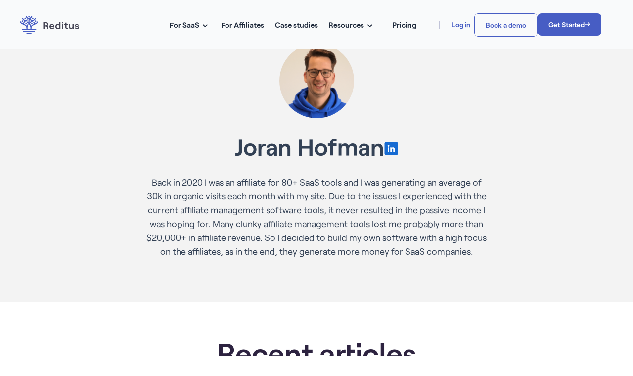

--- FILE ---
content_type: text/html; charset=UTF-8
request_url: https://www.getreditus.com/blog/author/joran-hofman/page/2/
body_size: 36972
content:
<!DOCTYPE html>
<html lang="en-US">
<head><meta charset="UTF-8"><script type="a75ae0657af2240351256d3d-text/javascript">if(navigator.userAgent.match(/MSIE|Internet Explorer/i)||navigator.userAgent.match(/Trident\/7\..*?rv:11/i)){var href=document.location.href;if(!href.match(/[?&]nowprocket/)){if(href.indexOf("?")==-1){if(href.indexOf("#")==-1){document.location.href=href+"?nowprocket=1"}else{document.location.href=href.replace("#","?nowprocket=1#")}}else{if(href.indexOf("#")==-1){document.location.href=href+"&nowprocket=1"}else{document.location.href=href.replace("#","&nowprocket=1#")}}}}</script><script type="a75ae0657af2240351256d3d-text/javascript">class RocketLazyLoadScripts{constructor(){this.v="1.2.3",this.triggerEvents=["keydown","mousedown","mousemove","touchmove","touchstart","touchend","wheel"],this.userEventHandler=this._triggerListener.bind(this),this.touchStartHandler=this._onTouchStart.bind(this),this.touchMoveHandler=this._onTouchMove.bind(this),this.touchEndHandler=this._onTouchEnd.bind(this),this.clickHandler=this._onClick.bind(this),this.interceptedClicks=[],window.addEventListener("pageshow",t=>{this.persisted=t.persisted}),window.addEventListener("DOMContentLoaded",()=>{this._preconnect3rdParties()}),this.delayedScripts={normal:[],async:[],defer:[]},this.trash=[],this.allJQueries=[]}_addUserInteractionListener(t){if(document.hidden){t._triggerListener();return}this.triggerEvents.forEach(e=>window.addEventListener(e,t.userEventHandler,{passive:!0})),window.addEventListener("touchstart",t.touchStartHandler,{passive:!0}),window.addEventListener("mousedown",t.touchStartHandler),document.addEventListener("visibilitychange",t.userEventHandler)}_removeUserInteractionListener(){this.triggerEvents.forEach(t=>window.removeEventListener(t,this.userEventHandler,{passive:!0})),document.removeEventListener("visibilitychange",this.userEventHandler)}_onTouchStart(t){"HTML"!==t.target.tagName&&(window.addEventListener("touchend",this.touchEndHandler),window.addEventListener("mouseup",this.touchEndHandler),window.addEventListener("touchmove",this.touchMoveHandler,{passive:!0}),window.addEventListener("mousemove",this.touchMoveHandler),t.target.addEventListener("click",this.clickHandler),this._renameDOMAttribute(t.target,"onclick","rocket-onclick"),this._pendingClickStarted())}_onTouchMove(t){window.removeEventListener("touchend",this.touchEndHandler),window.removeEventListener("mouseup",this.touchEndHandler),window.removeEventListener("touchmove",this.touchMoveHandler,{passive:!0}),window.removeEventListener("mousemove",this.touchMoveHandler),t.target.removeEventListener("click",this.clickHandler),this._renameDOMAttribute(t.target,"rocket-onclick","onclick"),this._pendingClickFinished()}_onTouchEnd(t){window.removeEventListener("touchend",this.touchEndHandler),window.removeEventListener("mouseup",this.touchEndHandler),window.removeEventListener("touchmove",this.touchMoveHandler,{passive:!0}),window.removeEventListener("mousemove",this.touchMoveHandler)}_onClick(t){t.target.removeEventListener("click",this.clickHandler),this._renameDOMAttribute(t.target,"rocket-onclick","onclick"),this.interceptedClicks.push(t),t.preventDefault(),t.stopPropagation(),t.stopImmediatePropagation(),this._pendingClickFinished()}_replayClicks(){window.removeEventListener("touchstart",this.touchStartHandler,{passive:!0}),window.removeEventListener("mousedown",this.touchStartHandler),this.interceptedClicks.forEach(t=>{t.target.dispatchEvent(new MouseEvent("click",{view:t.view,bubbles:!0,cancelable:!0}))})}_waitForPendingClicks(){return new Promise(t=>{this._isClickPending?this._pendingClickFinished=t:t()})}_pendingClickStarted(){this._isClickPending=!0}_pendingClickFinished(){this._isClickPending=!1}_renameDOMAttribute(t,e,r){t.hasAttribute&&t.hasAttribute(e)&&(event.target.setAttribute(r,event.target.getAttribute(e)),event.target.removeAttribute(e))}_triggerListener(){this._removeUserInteractionListener(this),"loading"===document.readyState?document.addEventListener("DOMContentLoaded",this._loadEverythingNow.bind(this)):this._loadEverythingNow()}_preconnect3rdParties(){let t=[];document.querySelectorAll("script[type=rocketlazyloadscript]").forEach(e=>{if(e.hasAttribute("src")){let r=new URL(e.src).origin;r!==location.origin&&t.push({src:r,crossOrigin:e.crossOrigin||"module"===e.getAttribute("data-rocket-type")})}}),t=[...new Map(t.map(t=>[JSON.stringify(t),t])).values()],this._batchInjectResourceHints(t,"preconnect")}async _loadEverythingNow(){this.lastBreath=Date.now(),this._delayEventListeners(this),this._delayJQueryReady(this),this._handleDocumentWrite(),this._registerAllDelayedScripts(),this._preloadAllScripts(),await this._loadScriptsFromList(this.delayedScripts.normal),await this._loadScriptsFromList(this.delayedScripts.defer),await this._loadScriptsFromList(this.delayedScripts.async);try{await this._triggerDOMContentLoaded(),await this._triggerWindowLoad()}catch(t){console.error(t)}window.dispatchEvent(new Event("rocket-allScriptsLoaded")),this._waitForPendingClicks().then(()=>{this._replayClicks()}),this._emptyTrash()}_registerAllDelayedScripts(){document.querySelectorAll("script[type=rocketlazyloadscript]").forEach(t=>{t.hasAttribute("data-rocket-src")?t.hasAttribute("async")&&!1!==t.async?this.delayedScripts.async.push(t):t.hasAttribute("defer")&&!1!==t.defer||"module"===t.getAttribute("data-rocket-type")?this.delayedScripts.defer.push(t):this.delayedScripts.normal.push(t):this.delayedScripts.normal.push(t)})}async _transformScript(t){return new Promise((await this._littleBreath(),navigator.userAgent.indexOf("Firefox/")>0||""===navigator.vendor)?e=>{let r=document.createElement("script");[...t.attributes].forEach(t=>{let e=t.nodeName;"type"!==e&&("data-rocket-type"===e&&(e="type"),"data-rocket-src"===e&&(e="src"),r.setAttribute(e,t.nodeValue))}),t.text&&(r.text=t.text),r.hasAttribute("src")?(r.addEventListener("load",e),r.addEventListener("error",e)):(r.text=t.text,e());try{t.parentNode.replaceChild(r,t)}catch(i){e()}}:async e=>{function r(){t.setAttribute("data-rocket-status","failed"),e()}try{let i=t.getAttribute("data-rocket-type"),n=t.getAttribute("data-rocket-src");t.text,i?(t.type=i,t.removeAttribute("data-rocket-type")):t.removeAttribute("type"),t.addEventListener("load",function r(){t.setAttribute("data-rocket-status","executed"),e()}),t.addEventListener("error",r),n?(t.removeAttribute("data-rocket-src"),t.src=n):t.src="data:text/javascript;base64,"+window.btoa(unescape(encodeURIComponent(t.text)))}catch(s){r()}})}async _loadScriptsFromList(t){let e=t.shift();return e&&e.isConnected?(await this._transformScript(e),this._loadScriptsFromList(t)):Promise.resolve()}_preloadAllScripts(){this._batchInjectResourceHints([...this.delayedScripts.normal,...this.delayedScripts.defer,...this.delayedScripts.async],"preload")}_batchInjectResourceHints(t,e){var r=document.createDocumentFragment();t.forEach(t=>{let i=t.getAttribute&&t.getAttribute("data-rocket-src")||t.src;if(i){let n=document.createElement("link");n.href=i,n.rel=e,"preconnect"!==e&&(n.as="script"),t.getAttribute&&"module"===t.getAttribute("data-rocket-type")&&(n.crossOrigin=!0),t.crossOrigin&&(n.crossOrigin=t.crossOrigin),t.integrity&&(n.integrity=t.integrity),r.appendChild(n),this.trash.push(n)}}),document.head.appendChild(r)}_delayEventListeners(t){let e={};function r(t,r){!function t(r){!e[r]&&(e[r]={originalFunctions:{add:r.addEventListener,remove:r.removeEventListener},eventsToRewrite:[]},r.addEventListener=function(){arguments[0]=i(arguments[0]),e[r].originalFunctions.add.apply(r,arguments)},r.removeEventListener=function(){arguments[0]=i(arguments[0]),e[r].originalFunctions.remove.apply(r,arguments)});function i(t){return e[r].eventsToRewrite.indexOf(t)>=0?"rocket-"+t:t}}(t),e[t].eventsToRewrite.push(r)}function i(t,e){let r=t[e];Object.defineProperty(t,e,{get:()=>r||function(){},set(i){t["rocket"+e]=r=i}})}r(document,"DOMContentLoaded"),r(window,"DOMContentLoaded"),r(window,"load"),r(window,"pageshow"),r(document,"readystatechange"),i(document,"onreadystatechange"),i(window,"onload"),i(window,"onpageshow")}_delayJQueryReady(t){let e;function r(r){if(r&&r.fn&&!t.allJQueries.includes(r)){r.fn.ready=r.fn.init.prototype.ready=function(e){return t.domReadyFired?e.bind(document)(r):document.addEventListener("rocket-DOMContentLoaded",()=>e.bind(document)(r)),r([])};let i=r.fn.on;r.fn.on=r.fn.init.prototype.on=function(){if(this[0]===window){function t(t){return t.split(" ").map(t=>"load"===t||0===t.indexOf("load.")?"rocket-jquery-load":t).join(" ")}"string"==typeof arguments[0]||arguments[0]instanceof String?arguments[0]=t(arguments[0]):"object"==typeof arguments[0]&&Object.keys(arguments[0]).forEach(e=>{let r=arguments[0][e];delete arguments[0][e],arguments[0][t(e)]=r})}return i.apply(this,arguments),this},t.allJQueries.push(r)}e=r}r(window.jQuery),Object.defineProperty(window,"jQuery",{get:()=>e,set(t){r(t)}})}async _triggerDOMContentLoaded(){this.domReadyFired=!0,await this._littleBreath(),document.dispatchEvent(new Event("rocket-DOMContentLoaded")),await this._littleBreath(),window.dispatchEvent(new Event("rocket-DOMContentLoaded")),await this._littleBreath(),document.dispatchEvent(new Event("rocket-readystatechange")),await this._littleBreath(),document.rocketonreadystatechange&&document.rocketonreadystatechange()}async _triggerWindowLoad(){await this._littleBreath(),window.dispatchEvent(new Event("rocket-load")),await this._littleBreath(),window.rocketonload&&window.rocketonload(),await this._littleBreath(),this.allJQueries.forEach(t=>t(window).trigger("rocket-jquery-load")),await this._littleBreath();let t=new Event("rocket-pageshow");t.persisted=this.persisted,window.dispatchEvent(t),await this._littleBreath(),window.rocketonpageshow&&window.rocketonpageshow({persisted:this.persisted})}_handleDocumentWrite(){let t=new Map;document.write=document.writeln=function(e){let r=document.currentScript;r||console.error("WPRocket unable to document.write this: "+e);let i=document.createRange(),n=r.parentElement,s=t.get(r);void 0===s&&(s=r.nextSibling,t.set(r,s));let a=document.createDocumentFragment();i.setStart(a,0),a.appendChild(i.createContextualFragment(e)),n.insertBefore(a,s)}}async _littleBreath(){Date.now()-this.lastBreath>45&&(await this._requestAnimFrame(),this.lastBreath=Date.now())}async _requestAnimFrame(){return document.hidden?new Promise(t=>setTimeout(t)):new Promise(t=>requestAnimationFrame(t))}_emptyTrash(){this.trash.forEach(t=>t.remove())}static run(){let t=new RocketLazyLoadScripts;t._addUserInteractionListener(t)}}RocketLazyLoadScripts.run();</script>
        
    <meta name="viewport" content="width=device-width, initial-scale=1">
    <link rel="profile" href="https://gmpg.org/xfn/11">

    <script type="rocketlazyloadscript">(function(w,d,s,l,i){w[l]=w[l]||[];w[l].push({'gtm.start':
new Date().getTime(),event:'gtm.js'});var f=d.getElementsByTagName(s)[0],
j=d.createElement(s),dl=l!='dataLayer'?'&l='+l:'';j.async=true;j.src=
'https://www.googletagmanager.com/gtm.js?id='+i+dl;f.parentNode.insertBefore(j,f);
})(window,document,'script','dataLayer','GTM-PSMWBCS');</script>

    <meta name='robots' content='index, follow, max-image-preview:large, max-snippet:-1, max-video-preview:-1' />

	<!-- This site is optimized with the Yoast SEO Premium plugin v21.0 (Yoast SEO v21.0) - https://yoast.com/wordpress/plugins/seo/ -->
	<title>Joran Hofman - Founder of Reditus</title><link rel="preload" as="style" href="https://fonts.googleapis.com/css?family=Montserrat%3A600%2C%7CVarela%3A400%7CBlinker%3A400&#038;display=swap" /><script src="/cdn-cgi/scripts/7d0fa10a/cloudflare-static/rocket-loader.min.js" data-cf-settings="a75ae0657af2240351256d3d-|49"></script><link rel="stylesheet" href="https://fonts.googleapis.com/css?family=Montserrat%3A600%2C%7CVarela%3A400%7CBlinker%3A400&#038;display=swap" media="print" onload="this.media='all'" /><noscript><link rel="stylesheet" href="https://fonts.googleapis.com/css?family=Montserrat%3A600%2C%7CVarela%3A400%7CBlinker%3A400&#038;display=swap" /></noscript>
	<meta name="description" content="See all the articles written by the founder of Reditus, Joran Hofman. He has a background in sales &amp; CS and is now bootstrapping his own startup." />
	<link rel="canonical" href="https://www.getreditus.com/blog/author/joran-hofman/page/2/" />
	<link rel="prev" href="https://www.getreditus.com/blog/author/joran-hofman/" />
	<link rel="next" href="https://www.getreditus.com/blog/author/joran-hofman/page/3/" />
	<meta property="og:locale" content="en_US" />
	<meta property="og:type" content="profile" />
	<meta property="og:title" content="Joran Hofman" />
	<meta property="og:description" content="See all the articles written by the founder of Reditus, Joran Hofman. He has a background in sales &amp; CS and is now bootstrapping his own startup." />
	<meta property="og:url" content="https://www.getreditus.com/blog/author/joran-hofman/" />
	<meta property="og:site_name" content="Reditus" />
	<meta property="og:image" content="https://secure.gravatar.com/avatar/e1e0b516fb1aeb69e33fc44c8df66bcc93120a576295f54e1f1a1fbaf486d931?s=500&d=mm&r=g" />
	<meta name="twitter:card" content="summary_large_image" />
	<meta name="twitter:site" content="@Reditus_bv" />
	<script type="application/ld+json" class="yoast-schema-graph">{"@context":"https://schema.org","@graph":[{"@type":"ProfilePage","@id":"https://www.getreditus.com/blog/author/joran-hofman/","url":"https://www.getreditus.com/blog/author/joran-hofman/page/2/","name":"Joran Hofman - Founder of Reditus","isPartOf":{"@id":"https://www.getreditus.com/#website"},"primaryImageOfPage":{"@id":"https://www.getreditus.com/blog/author/joran-hofman/page/2/#primaryimage"},"image":{"@id":"https://www.getreditus.com/blog/author/joran-hofman/page/2/#primaryimage"},"thumbnailUrl":"https://www.getreditus.com/wp-content/uploads/2025/04/img-6.jpg","description":"See all the articles written by the founder of Reditus, Joran Hofman. He has a background in sales & CS and is now bootstrapping his own startup.","breadcrumb":{"@id":"https://www.getreditus.com/blog/author/joran-hofman/page/2/#breadcrumb"},"inLanguage":"en-US","potentialAction":[{"@type":"ReadAction","target":["https://www.getreditus.com/blog/author/joran-hofman/page/2/"]}]},{"@type":"ImageObject","inLanguage":"en-US","@id":"https://www.getreditus.com/blog/author/joran-hofman/page/2/#primaryimage","url":"https://www.getreditus.com/wp-content/uploads/2025/04/img-6.jpg","contentUrl":"https://www.getreditus.com/wp-content/uploads/2025/04/img-6.jpg","width":1168,"height":654},{"@type":"BreadcrumbList","@id":"https://www.getreditus.com/blog/author/joran-hofman/page/2/#breadcrumb","itemListElement":[{"@type":"ListItem","position":1,"name":"Home","item":"https://www.getreditus.com/"},{"@type":"ListItem","position":2,"name":"Archives for Joran Hofman"}]},{"@type":"WebSite","@id":"https://www.getreditus.com/#website","url":"https://www.getreditus.com/","name":"Reditus","description":"B2B SaaS Affiliate Marketing","publisher":{"@id":"https://www.getreditus.com/#organization"},"alternateName":"Reditus","potentialAction":[{"@type":"SearchAction","target":{"@type":"EntryPoint","urlTemplate":"https://www.getreditus.com/?s={search_term_string}"},"query-input":"required name=search_term_string"}],"inLanguage":"en-US"},{"@type":"Organization","@id":"https://www.getreditus.com/#organization","name":"Reditus","alternateName":"Reditus","url":"https://www.getreditus.com/","logo":{"@type":"ImageObject","inLanguage":"en-US","@id":"https://www.getreditus.com/#/schema/logo/image/","url":"https://www.getreditus.com/wp-content/uploads/2023/01/logo-white-blue-background.png","contentUrl":"https://www.getreditus.com/wp-content/uploads/2023/01/logo-white-blue-background.png","width":2500,"height":1250,"caption":"Reditus"},"image":{"@id":"https://www.getreditus.com/#/schema/logo/image/"},"sameAs":["https://www.facebook.com/getreditus","https://twitter.com/Reditus_bv","https://www.linkedin.com/company/reditusbv/"]},{"@type":"Person","@id":"https://www.getreditus.com/#/schema/person/334d4e62adcf133de4b556213d7af575","name":"Joran Hofman","image":{"@type":"ImageObject","inLanguage":"en-US","@id":"https://www.getreditus.com/#/schema/person/image/","url":"https://secure.gravatar.com/avatar/e1e0b516fb1aeb69e33fc44c8df66bcc93120a576295f54e1f1a1fbaf486d931?s=96&d=mm&r=g","contentUrl":"https://secure.gravatar.com/avatar/e1e0b516fb1aeb69e33fc44c8df66bcc93120a576295f54e1f1a1fbaf486d931?s=96&d=mm&r=g","caption":"Joran Hofman"},"description":"Back in 2020 I was an affiliate for 80+ SaaS tools and I was generating an average of 30k in organic visits each month with my site. Due to the issues I experienced with the current affiliate management software tools, it never resulted in the passive income I was hoping for. Many clunky affiliate management tools lost me probably more than $20,000+ in affiliate revenue. So I decided to build my own software with a high focus on the affiliates, as in the end, they generate more money for SaaS companies.","sameAs":["http://www.getreditus.com","https://www.linkedin.com/in/flip-flop-entrepreneur/"],"gender":"male","knowsAbout":["B2B SaaS","Sales","Customer Success"],"knowsLanguage":["English","Dutch"],"jobTitle":"Founder","worksFor":"Reditus B.V.","mainEntityOfPage":{"@id":"https://www.getreditus.com/blog/author/joran-hofman/"}}]}</script>
	<!-- / Yoast SEO Premium plugin. -->


<link rel='dns-prefetch' href='//js-eu1.hs-scripts.com' />
<link rel='dns-prefetch' href='//fonts.googleapis.com' />
<link href='https://fonts.gstatic.com' crossorigin rel='preconnect' />
<link rel="alternate" type="application/rss+xml" title="Reditus &raquo; Feed" href="https://www.getreditus.com/feed/" />
<link rel="alternate" type="application/rss+xml" title="Reditus &raquo; Comments Feed" href="https://www.getreditus.com/comments/feed/" />
<style id='wp-img-auto-sizes-contain-inline-css'>
img:is([sizes=auto i],[sizes^="auto," i]){contain-intrinsic-size:3000px 1500px}
/*# sourceURL=wp-img-auto-sizes-contain-inline-css */
</style>
<link rel='stylesheet' id='astra-theme-css-css' href='https://www.getreditus.com/wp-content/themes/astra/assets/css/minified/main.min.css?ver=4.1.3' media='all' />
<style id='astra-theme-css-inline-css'>
:root{--ast-container-default-xlg-padding:3em;--ast-container-default-lg-padding:3em;--ast-container-default-slg-padding:2em;--ast-container-default-md-padding:3em;--ast-container-default-sm-padding:3em;--ast-container-default-xs-padding:2.4em;--ast-container-default-xxs-padding:1.8em;--ast-code-block-background:#ECEFF3;--ast-comment-inputs-background:#F9FAFB;}html{font-size:100%;}a{color:var(--ast-global-color-0);}a:hover,a:focus{color:var(--ast-global-color-1);}body,button,input,select,textarea,.ast-button,.ast-custom-button{font-family:-apple-system,BlinkMacSystemFont,Segoe UI,Roboto,Oxygen-Sans,Ubuntu,Cantarell,Helvetica Neue,sans-serif;font-weight:400;font-size:16px;font-size:1rem;line-height:1.6em;}blockquote{color:var(--ast-global-color-3);}h1,.entry-content h1,h2,.entry-content h2,h3,.entry-content h3,h4,.entry-content h4,h5,.entry-content h5,h6,.entry-content h6,.site-title,.site-title a{font-weight:600;}.site-title{font-size:26px;font-size:1.625rem;display:block;}header .custom-logo-link img{max-width:120px;}.astra-logo-svg{width:120px;}.site-header .site-description{font-size:15px;font-size:0.9375rem;display:none;}.entry-title{font-size:26px;font-size:1.625rem;}h1,.entry-content h1{font-size:40px;font-size:2.5rem;font-weight:600;line-height:1.4em;}h2,.entry-content h2{font-size:32px;font-size:2rem;font-weight:600;line-height:1.25em;}h3,.entry-content h3{font-size:26px;font-size:1.625rem;font-weight:600;line-height:1.2em;}h4,.entry-content h4{font-size:24px;font-size:1.5rem;line-height:1.2em;font-weight:600;}h5,.entry-content h5{font-size:20px;font-size:1.25rem;line-height:1.2em;font-weight:600;}h6,.entry-content h6{font-size:16px;font-size:1rem;line-height:1.25em;font-weight:600;}::selection{background-color:var(--ast-global-color-0);color:#ffffff;}body,h1,.entry-title a,.entry-content h1,h2,.entry-content h2,h3,.entry-content h3,h4,.entry-content h4,h5,.entry-content h5,h6,.entry-content h6{color:var(--ast-global-color-3);}.tagcloud a:hover,.tagcloud a:focus,.tagcloud a.current-item{color:#ffffff;border-color:var(--ast-global-color-0);background-color:var(--ast-global-color-0);}input:focus,input[type="text"]:focus,input[type="email"]:focus,input[type="url"]:focus,input[type="password"]:focus,input[type="reset"]:focus,input[type="search"]:focus,textarea:focus{border-color:var(--ast-global-color-0);}input[type="radio"]:checked,input[type=reset],input[type="checkbox"]:checked,input[type="checkbox"]:hover:checked,input[type="checkbox"]:focus:checked,input[type=range]::-webkit-slider-thumb{border-color:var(--ast-global-color-0);background-color:var(--ast-global-color-0);box-shadow:none;}.site-footer a:hover + .post-count,.site-footer a:focus + .post-count{background:var(--ast-global-color-0);border-color:var(--ast-global-color-0);}.single .nav-links .nav-previous,.single .nav-links .nav-next{color:var(--ast-global-color-0);}.entry-meta,.entry-meta *{line-height:1.45;color:var(--ast-global-color-0);}.entry-meta a:hover,.entry-meta a:hover *,.entry-meta a:focus,.entry-meta a:focus *,.page-links > .page-link,.page-links .page-link:hover,.post-navigation a:hover{color:var(--ast-global-color-1);}#cat option,.secondary .calendar_wrap thead a,.secondary .calendar_wrap thead a:visited{color:var(--ast-global-color-0);}.secondary .calendar_wrap #today,.ast-progress-val span{background:var(--ast-global-color-0);}.secondary a:hover + .post-count,.secondary a:focus + .post-count{background:var(--ast-global-color-0);border-color:var(--ast-global-color-0);}.calendar_wrap #today > a{color:#ffffff;}.page-links .page-link,.single .post-navigation a{color:var(--ast-global-color-0);}.ast-archive-title{color:var(--ast-global-color-2);}.widget-title{font-size:22px;font-size:1.375rem;color:var(--ast-global-color-2);}.single .ast-author-details .author-title{color:var(--ast-global-color-1);}#secondary,#secondary button,#secondary input,#secondary select,#secondary textarea{font-size:16px;font-size:1rem;}.ast-single-post .entry-content a,.ast-comment-content a:not(.ast-comment-edit-reply-wrap a){text-decoration:underline;}.ast-single-post .wp-block-button .wp-block-button__link,.ast-single-post .elementor-button-wrapper .elementor-button,.ast-single-post .entry-content .uagb-tab a,.ast-single-post .entry-content .uagb-ifb-cta a,.ast-single-post .entry-content .wp-block-uagb-buttons a,.ast-single-post .entry-content .uabb-module-content a,.ast-single-post .entry-content .uagb-post-grid a,.ast-single-post .entry-content .uagb-timeline a,.ast-single-post .entry-content .uagb-toc__wrap a,.ast-single-post .entry-content .uagb-taxomony-box a,.ast-single-post .entry-content .woocommerce a,.entry-content .wp-block-latest-posts > li > a,.ast-single-post .entry-content .wp-block-file__button{text-decoration:none;}a:focus-visible,.ast-menu-toggle:focus-visible,.site .skip-link:focus-visible,.wp-block-loginout input:focus-visible,.wp-block-search.wp-block-search__button-inside .wp-block-search__inside-wrapper,.ast-header-navigation-arrow:focus-visible{outline-style:dotted;outline-color:inherit;outline-width:thin;border-color:transparent;}input:focus,input[type="text"]:focus,input[type="email"]:focus,input[type="url"]:focus,input[type="password"]:focus,input[type="reset"]:focus,input[type="search"]:focus,textarea:focus,.wp-block-search__input:focus,[data-section="section-header-mobile-trigger"] .ast-button-wrap .ast-mobile-menu-trigger-minimal:focus,.ast-mobile-popup-drawer.active .menu-toggle-close:focus,.woocommerce-ordering select.orderby:focus,#ast-scroll-top:focus,.woocommerce a.add_to_cart_button:focus,.woocommerce .button.single_add_to_cart_button:focus{border-style:dotted;border-color:inherit;border-width:thin;outline-color:transparent;}.site-logo-img img{ transition:all 0.2s linear;}#secondary {margin: 4em 0 2.5em;word-break: break-word;line-height: 2;}#secondary li {margin-bottom: 0.75em;}#secondary li:last-child {margin-bottom: 0;}@media (max-width: 768px) {.js_active .ast-plain-container.ast-single-post #secondary {margin-top: 1.5em;}}.ast-separate-container.ast-two-container #secondary .widget {background-color: #fff;padding: 2em;margin-bottom: 2em;}@media (min-width: 993px) {.ast-left-sidebar #secondary {padding-right: 60px;}.ast-right-sidebar #secondary {padding-left: 60px;}}@media (max-width: 993px) {.ast-right-sidebar #secondary {padding-left: 30px;}.ast-left-sidebar #secondary {padding-right: 30px;}}@media (min-width: 993px) {.ast-page-builder-template.ast-left-sidebar #secondary {padding-left: 60px;}.ast-page-builder-template.ast-right-sidebar #secondary {padding-right: 60px;}}@media (max-width: 993px) {.ast-page-builder-template.ast-right-sidebar #secondary {padding-right: 30px;}.ast-page-builder-template.ast-left-sidebar #secondary {padding-left: 30px;}}@media (max-width:921px){#ast-desktop-header{display:none;}}@media (min-width:921px){#ast-mobile-header{display:none;}}.wp-block-buttons.aligncenter{justify-content:center;}.wp-block-button.is-style-outline .wp-block-button__link{border-color:var(--ast-global-color-0);}div.wp-block-button.is-style-outline > .wp-block-button__link:not(.has-text-color),div.wp-block-button.wp-block-button__link.is-style-outline:not(.has-text-color){color:var(--ast-global-color-0);}.wp-block-button.is-style-outline .wp-block-button__link:hover,div.wp-block-button.is-style-outline .wp-block-button__link:focus,div.wp-block-button.is-style-outline > .wp-block-button__link:not(.has-text-color):hover,div.wp-block-button.wp-block-button__link.is-style-outline:not(.has-text-color):hover{color:#ffffff;background-color:var(--ast-global-color-1);border-color:var(--ast-global-color-1);}.post-page-numbers.current .page-link,.ast-pagination .page-numbers.current{color:#ffffff;border-color:var(--ast-global-color-0);background-color:var(--ast-global-color-0);border-radius:2px;}h1.widget-title{font-weight:600;}h2.widget-title{font-weight:600;}h3.widget-title{font-weight:600;}#page{display:flex;flex-direction:column;min-height:100vh;}.ast-404-layout-1 h1.page-title{color:var(--ast-global-color-2);}.single .post-navigation a{line-height:1em;height:inherit;}.error-404 .page-sub-title{font-size:1.5rem;font-weight:inherit;}.search .site-content .content-area .search-form{margin-bottom:0;}#page .site-content{flex-grow:1;}.widget{margin-bottom:3.5em;}#secondary li{line-height:1.5em;}#secondary .wp-block-group h2{margin-bottom:0.7em;}#secondary h2{font-size:1.7rem;}.ast-separate-container .ast-article-post,.ast-separate-container .ast-article-single,.ast-separate-container .ast-comment-list li.depth-1,.ast-separate-container .comment-respond{padding:3em;}.ast-separate-container .ast-comment-list li.depth-1,.hentry{margin-bottom:2em;}.ast-separate-container .ast-archive-description,.ast-separate-container .ast-author-box{background-color:var(--ast-global-color-5);border-bottom:1px solid var(--ast-border-color);}.ast-separate-container .comments-title{padding:2em 2em 0 2em;}.ast-page-builder-template .comment-form-textarea,.ast-comment-formwrap .ast-grid-common-col{padding:0;}.ast-comment-formwrap{padding:0 20px;display:inline-flex;column-gap:20px;}.archive.ast-page-builder-template .entry-header{margin-top:2em;}.ast-page-builder-template .ast-comment-formwrap{width:100%;}.entry-title{margin-bottom:0.5em;}.ast-archive-description p{font-size:inherit;font-weight:inherit;line-height:inherit;}@media (min-width:921px){.ast-left-sidebar.ast-page-builder-template #secondary,.archive.ast-right-sidebar.ast-page-builder-template .site-main{padding-left:20px;padding-right:20px;}}@media (max-width:544px){.ast-comment-formwrap.ast-row{column-gap:10px;display:inline-block;}#ast-commentform .ast-grid-common-col{position:relative;width:100%;}}@media (min-width:1201px){.ast-separate-container .ast-article-post,.ast-separate-container .ast-article-single,.ast-separate-container .ast-author-box,.ast-separate-container .ast-404-layout-1,.ast-separate-container .no-results{padding:3em;}}.ast-author-box img.avatar{margin:0;}@media (min-width:921px){.ast-author-box img.avatar{width:100px;height:100px;}.ast-author-box{column-gap:50px;}}@media (max-width:921px){.ast-author-avatar{margin-top:20px;}}@media (min-width:922px){.ast-author-box{align-items:center;}}@media (max-width:921px){.ast-separate-container #primary,.ast-separate-container #secondary{padding:1.5em 0;}#primary,#secondary{padding:1.5em 0;margin:0;}.ast-left-sidebar #content > .ast-container{display:flex;flex-direction:column-reverse;width:100%;}}@media (max-width:921px){#secondary.secondary{padding-top:0;}.ast-separate-container.ast-right-sidebar #secondary{padding-left:1em;padding-right:1em;}.ast-separate-container.ast-two-container #secondary{padding-left:0;padding-right:0;}.ast-page-builder-template .entry-header #secondary,.ast-page-builder-template #secondary{margin-top:1.5em;}}@media (max-width:921px){.ast-right-sidebar #primary{padding-right:0;}.ast-page-builder-template.ast-left-sidebar #secondary,.ast-page-builder-template.ast-right-sidebar #secondary{padding-right:20px;padding-left:20px;}.ast-right-sidebar #secondary,.ast-left-sidebar #primary{padding-left:0;}.ast-left-sidebar #secondary{padding-right:0;}}@media (min-width:922px){.ast-separate-container.ast-right-sidebar #primary,.ast-separate-container.ast-left-sidebar #primary{border:0;}.search-no-results.ast-separate-container #primary{margin-bottom:4em;}.ast-author-box{-js-display:flex;display:flex;}.ast-author-bio{flex:1;}}@media (min-width:922px){.ast-right-sidebar #primary{border-right:1px solid var(--ast-border-color);}.ast-left-sidebar #primary{border-left:1px solid var(--ast-border-color);}.ast-right-sidebar #secondary{border-left:1px solid var(--ast-border-color);margin-left:-1px;}.ast-left-sidebar #secondary{border-right:1px solid var(--ast-border-color);margin-right:-1px;}.ast-separate-container.ast-two-container.ast-right-sidebar #secondary{padding-left:30px;padding-right:0;}.ast-separate-container.ast-two-container.ast-left-sidebar #secondary{padding-right:30px;padding-left:0;}.ast-separate-container.ast-right-sidebar #secondary,.ast-separate-container.ast-left-sidebar #secondary{border:0;margin-left:auto;margin-right:auto;}.ast-separate-container.ast-two-container #secondary .widget:last-child{margin-bottom:0;}}.wp-block-button .wp-block-button__link{color:#ffffff;}.wp-block-button .wp-block-button__link:hover,.wp-block-button .wp-block-button__link:focus{color:#ffffff;background-color:var(--ast-global-color-1);border-color:var(--ast-global-color-1);}.elementor-widget-heading h1.elementor-heading-title{line-height:1.4em;}.elementor-widget-heading h2.elementor-heading-title{line-height:1.25em;}.elementor-widget-heading h3.elementor-heading-title{line-height:1.2em;}.elementor-widget-heading h4.elementor-heading-title{line-height:1.2em;}.elementor-widget-heading h5.elementor-heading-title{line-height:1.2em;}.elementor-widget-heading h6.elementor-heading-title{line-height:1.25em;}.wp-block-button .wp-block-button__link,.wp-block-search .wp-block-search__button,body .wp-block-file .wp-block-file__button{border-color:var(--ast-global-color-0);background-color:var(--ast-global-color-0);color:#ffffff;font-family:inherit;font-weight:500;line-height:1em;font-size:16px;font-size:1rem;padding-top:15px;padding-right:30px;padding-bottom:15px;padding-left:30px;}@media (max-width:921px){.wp-block-button .wp-block-button__link,.wp-block-search .wp-block-search__button,body .wp-block-file .wp-block-file__button{padding-top:14px;padding-right:28px;padding-bottom:14px;padding-left:28px;}}@media (max-width:544px){.wp-block-button .wp-block-button__link,.wp-block-search .wp-block-search__button,body .wp-block-file .wp-block-file__button{padding-top:12px;padding-right:24px;padding-bottom:12px;padding-left:24px;}}.menu-toggle,button,.ast-button,.ast-custom-button,.button,input#submit,input[type="button"],input[type="submit"],input[type="reset"],form[CLASS*="wp-block-search__"].wp-block-search .wp-block-search__inside-wrapper .wp-block-search__button,body .wp-block-file .wp-block-file__button,.search .search-submit,.woocommerce a.button,.woocommerce button.button,.woocommerce .woocommerce-message a.button,.woocommerce #respond input#submit.alt,.woocommerce input.button.alt,.woocommerce input.button,.woocommerce input.button:disabled,.woocommerce input.button:disabled[disabled],.woocommerce input.button:disabled:hover,.woocommerce input.button:disabled[disabled]:hover,.woocommerce #respond input#submit,.woocommerce button.button.alt.disabled,.wc-block-grid__products .wc-block-grid__product .wp-block-button__link,.wc-block-grid__product-onsale,[CLASS*="wc-block"] button,.woocommerce-js .astra-cart-drawer .astra-cart-drawer-content .woocommerce-mini-cart__buttons .button:not(.checkout):not(.ast-continue-shopping),.woocommerce-js .astra-cart-drawer .astra-cart-drawer-content .woocommerce-mini-cart__buttons a.checkout,.woocommerce button.button.alt.disabled.wc-variation-selection-needed{border-style:solid;border-top-width:0;border-right-width:0;border-left-width:0;border-bottom-width:0;color:#ffffff;border-color:var(--ast-global-color-0);background-color:var(--ast-global-color-0);padding-top:15px;padding-right:30px;padding-bottom:15px;padding-left:30px;font-family:inherit;font-weight:500;font-size:16px;font-size:1rem;line-height:1em;}button:focus,.menu-toggle:hover,button:hover,.ast-button:hover,.ast-custom-button:hover .button:hover,.ast-custom-button:hover ,input[type=reset]:hover,input[type=reset]:focus,input#submit:hover,input#submit:focus,input[type="button"]:hover,input[type="button"]:focus,input[type="submit"]:hover,input[type="submit"]:focus,form[CLASS*="wp-block-search__"].wp-block-search .wp-block-search__inside-wrapper .wp-block-search__button:hover,form[CLASS*="wp-block-search__"].wp-block-search .wp-block-search__inside-wrapper .wp-block-search__button:focus,body .wp-block-file .wp-block-file__button:hover,body .wp-block-file .wp-block-file__button:focus,.woocommerce a.button:hover,.woocommerce button.button:hover,.woocommerce .woocommerce-message a.button:hover,.woocommerce #respond input#submit:hover,.woocommerce #respond input#submit.alt:hover,.woocommerce input.button.alt:hover,.woocommerce input.button:hover,.woocommerce button.button.alt.disabled:hover,.wc-block-grid__products .wc-block-grid__product .wp-block-button__link:hover,[CLASS*="wc-block"] button:hover,.woocommerce-js .astra-cart-drawer .astra-cart-drawer-content .woocommerce-mini-cart__buttons .button:not(.checkout):not(.ast-continue-shopping):hover,.woocommerce-js .astra-cart-drawer .astra-cart-drawer-content .woocommerce-mini-cart__buttons a.checkout:hover,.woocommerce button.button.alt.disabled.wc-variation-selection-needed:hover{color:#ffffff;background-color:var(--ast-global-color-1);border-color:var(--ast-global-color-1);}form[CLASS*="wp-block-search__"].wp-block-search .wp-block-search__inside-wrapper .wp-block-search__button.has-icon{padding-top:calc(15px - 3px);padding-right:calc(30px - 3px);padding-bottom:calc(15px - 3px);padding-left:calc(30px - 3px);}@media (max-width:921px){.menu-toggle,button,.ast-button,.ast-custom-button,.button,input#submit,input[type="button"],input[type="submit"],input[type="reset"],form[CLASS*="wp-block-search__"].wp-block-search .wp-block-search__inside-wrapper .wp-block-search__button,body .wp-block-file .wp-block-file__button,.search .search-submit,.woocommerce a.button,.woocommerce button.button,.woocommerce .woocommerce-message a.button,.woocommerce #respond input#submit.alt,.woocommerce input.button.alt,.woocommerce input.button,.woocommerce input.button:disabled,.woocommerce input.button:disabled[disabled],.woocommerce input.button:disabled:hover,.woocommerce input.button:disabled[disabled]:hover,.woocommerce #respond input#submit,.woocommerce button.button.alt.disabled,.wc-block-grid__products .wc-block-grid__product .wp-block-button__link,.wc-block-grid__product-onsale,[CLASS*="wc-block"] button,.woocommerce-js .astra-cart-drawer .astra-cart-drawer-content .woocommerce-mini-cart__buttons .button:not(.checkout):not(.ast-continue-shopping),.woocommerce-js .astra-cart-drawer .astra-cart-drawer-content .woocommerce-mini-cart__buttons a.checkout,.woocommerce button.button.alt.disabled.wc-variation-selection-needed{padding-top:14px;padding-right:28px;padding-bottom:14px;padding-left:28px;}}@media (max-width:544px){.menu-toggle,button,.ast-button,.ast-custom-button,.button,input#submit,input[type="button"],input[type="submit"],input[type="reset"],form[CLASS*="wp-block-search__"].wp-block-search .wp-block-search__inside-wrapper .wp-block-search__button,body .wp-block-file .wp-block-file__button,.search .search-submit,.woocommerce a.button,.woocommerce button.button,.woocommerce .woocommerce-message a.button,.woocommerce #respond input#submit.alt,.woocommerce input.button.alt,.woocommerce input.button,.woocommerce input.button:disabled,.woocommerce input.button:disabled[disabled],.woocommerce input.button:disabled:hover,.woocommerce input.button:disabled[disabled]:hover,.woocommerce #respond input#submit,.woocommerce button.button.alt.disabled,.wc-block-grid__products .wc-block-grid__product .wp-block-button__link,.wc-block-grid__product-onsale,[CLASS*="wc-block"] button,.woocommerce-js .astra-cart-drawer .astra-cart-drawer-content .woocommerce-mini-cart__buttons .button:not(.checkout):not(.ast-continue-shopping),.woocommerce-js .astra-cart-drawer .astra-cart-drawer-content .woocommerce-mini-cart__buttons a.checkout,.woocommerce button.button.alt.disabled.wc-variation-selection-needed{padding-top:12px;padding-right:24px;padding-bottom:12px;padding-left:24px;}}@media (max-width:921px){.ast-mobile-header-stack .main-header-bar .ast-search-menu-icon{display:inline-block;}.ast-header-break-point.ast-header-custom-item-outside .ast-mobile-header-stack .main-header-bar .ast-search-icon{margin:0;}.ast-comment-avatar-wrap img{max-width:2.5em;}.ast-separate-container .ast-comment-list li.depth-1{padding:1.5em 2.14em;}.ast-separate-container .comment-respond{padding:2em 2.14em;}.ast-comment-meta{padding:0 1.8888em 1.3333em;}}@media (min-width:544px){.ast-container{max-width:100%;}}@media (max-width:544px){.ast-separate-container .ast-article-post,.ast-separate-container .ast-article-single,.ast-separate-container .comments-title,.ast-separate-container .ast-archive-description{padding:1.5em 1em;}.ast-separate-container #content .ast-container{padding-left:0.54em;padding-right:0.54em;}.ast-separate-container .ast-comment-list li.depth-1{padding:1.5em 1em;margin-bottom:1.5em;}.ast-separate-container .ast-comment-list .bypostauthor{padding:.5em;}.ast-search-menu-icon.ast-dropdown-active .search-field{width:170px;}.ast-separate-container #secondary{padding-top:0;}.ast-separate-container.ast-two-container #secondary .widget{margin-bottom:1.5em;padding-left:1em;padding-right:1em;}}.ast-separate-container{background-color:var(--ast-global-color-4);;}@media (max-width:921px){.site-title{display:block;}.site-header .site-description{display:none;}.entry-title{font-size:30px;}h1,.entry-content h1{font-size:30px;}h2,.entry-content h2{font-size:25px;}h3,.entry-content h3{font-size:20px;}}@media (max-width:544px){.site-title{display:block;}.site-header .site-description{display:none;}.entry-title{font-size:30px;}h1,.entry-content h1{font-size:30px;}h2,.entry-content h2{font-size:25px;}h3,.entry-content h3{font-size:20px;}}@media (max-width:921px){html{font-size:91.2%;}}@media (max-width:544px){html{font-size:91.2%;}}@media (min-width:922px){.ast-container{max-width:1240px;}}@media (min-width:922px){.site-content .ast-container{display:flex;}}@media (max-width:921px){.site-content .ast-container{flex-direction:column;}}@media (min-width:922px){.single-post .site-content > .ast-container{max-width:1200px;}}@media (min-width:922px){.main-header-menu .sub-menu .menu-item.ast-left-align-sub-menu:hover > .sub-menu,.main-header-menu .sub-menu .menu-item.ast-left-align-sub-menu.focus > .sub-menu{margin-left:-0px;}}blockquote,cite {font-style: initial;}.wp-block-file {display: flex;align-items: center;flex-wrap: wrap;justify-content: space-between;}.wp-block-pullquote {border: none;}.wp-block-pullquote blockquote::before {content: "\201D";font-family: "Helvetica",sans-serif;display: flex;transform: rotate( 180deg );font-size: 6rem;font-style: normal;line-height: 1;font-weight: bold;align-items: center;justify-content: center;}.has-text-align-right > blockquote::before {justify-content: flex-start;}.has-text-align-left > blockquote::before {justify-content: flex-end;}figure.wp-block-pullquote.is-style-solid-color blockquote {max-width: 100%;text-align: inherit;}html body {--wp--custom--ast-default-block-top-padding: 3em;--wp--custom--ast-default-block-right-padding: 3em;--wp--custom--ast-default-block-bottom-padding: 3em;--wp--custom--ast-default-block-left-padding: 3em;--wp--custom--ast-container-width: 1200px;--wp--custom--ast-content-width-size: 1200px;--wp--custom--ast-wide-width-size: calc(1200px + var(--wp--custom--ast-default-block-left-padding) + var(--wp--custom--ast-default-block-right-padding));}.ast-narrow-container {--wp--custom--ast-content-width-size: 750px;--wp--custom--ast-wide-width-size: 750px;}@media(max-width: 921px) {html body {--wp--custom--ast-default-block-top-padding: 3em;--wp--custom--ast-default-block-right-padding: 2em;--wp--custom--ast-default-block-bottom-padding: 3em;--wp--custom--ast-default-block-left-padding: 2em;}}@media(max-width: 544px) {html body {--wp--custom--ast-default-block-top-padding: 3em;--wp--custom--ast-default-block-right-padding: 1.5em;--wp--custom--ast-default-block-bottom-padding: 3em;--wp--custom--ast-default-block-left-padding: 1.5em;}}.entry-content > .wp-block-group,.entry-content > .wp-block-cover,.entry-content > .wp-block-columns {padding-top: var(--wp--custom--ast-default-block-top-padding);padding-right: var(--wp--custom--ast-default-block-right-padding);padding-bottom: var(--wp--custom--ast-default-block-bottom-padding);padding-left: var(--wp--custom--ast-default-block-left-padding);}.ast-plain-container.ast-no-sidebar .entry-content > .alignfull,.ast-page-builder-template .ast-no-sidebar .entry-content > .alignfull {margin-left: calc( -50vw + 50%);margin-right: calc( -50vw + 50%);max-width: 100vw;width: 100vw;}.ast-plain-container.ast-no-sidebar .entry-content .alignfull .alignfull,.ast-page-builder-template.ast-no-sidebar .entry-content .alignfull .alignfull,.ast-plain-container.ast-no-sidebar .entry-content .alignfull .alignwide,.ast-page-builder-template.ast-no-sidebar .entry-content .alignfull .alignwide,.ast-plain-container.ast-no-sidebar .entry-content .alignwide .alignfull,.ast-page-builder-template.ast-no-sidebar .entry-content .alignwide .alignfull,.ast-plain-container.ast-no-sidebar .entry-content .alignwide .alignwide,.ast-page-builder-template.ast-no-sidebar .entry-content .alignwide .alignwide,.ast-plain-container.ast-no-sidebar .entry-content .wp-block-column .alignfull,.ast-page-builder-template.ast-no-sidebar .entry-content .wp-block-column .alignfull,.ast-plain-container.ast-no-sidebar .entry-content .wp-block-column .alignwide,.ast-page-builder-template.ast-no-sidebar .entry-content .wp-block-column .alignwide {margin-left: auto;margin-right: auto;width: 100%;}[ast-blocks-layout] .wp-block-separator:not(.is-style-dots) {height: 0;}[ast-blocks-layout] .wp-block-separator {margin: 20px auto;}[ast-blocks-layout] .wp-block-separator:not(.is-style-wide):not(.is-style-dots) {max-width: 100px;}[ast-blocks-layout] .wp-block-separator.has-background {padding: 0;}.entry-content[ast-blocks-layout] > * {max-width: var(--wp--custom--ast-content-width-size);margin-left: auto;margin-right: auto;}.entry-content[ast-blocks-layout] > .alignwide {max-width: var(--wp--custom--ast-wide-width-size);}.entry-content[ast-blocks-layout] .alignfull {max-width: none;}.entry-content .wp-block-columns {margin-bottom: 0;}blockquote {margin: 1.5em;border: none;}.wp-block-quote:not(.has-text-align-right):not(.has-text-align-center) {border-left: 5px solid rgba(0,0,0,0.05);}.has-text-align-right > blockquote,blockquote.has-text-align-right {border-right: 5px solid rgba(0,0,0,0.05);}.has-text-align-left > blockquote,blockquote.has-text-align-left {border-left: 5px solid rgba(0,0,0,0.05);}.wp-block-site-tagline,.wp-block-latest-posts .read-more {margin-top: 15px;}.wp-block-loginout p label {display: block;}.wp-block-loginout p:not(.login-remember):not(.login-submit) input {width: 100%;}.wp-block-loginout input:focus {border-color: transparent;}.wp-block-loginout input:focus {outline: thin dotted;}.entry-content .wp-block-media-text .wp-block-media-text__content {padding: 0 0 0 8%;}.entry-content .wp-block-media-text.has-media-on-the-right .wp-block-media-text__content {padding: 0 8% 0 0;}.entry-content .wp-block-media-text.has-background .wp-block-media-text__content {padding: 8%;}.entry-content .wp-block-cover:not([class*="background-color"]) .wp-block-cover__inner-container,.entry-content .wp-block-cover:not([class*="background-color"]) .wp-block-cover-image-text,.entry-content .wp-block-cover:not([class*="background-color"]) .wp-block-cover-text,.entry-content .wp-block-cover-image:not([class*="background-color"]) .wp-block-cover__inner-container,.entry-content .wp-block-cover-image:not([class*="background-color"]) .wp-block-cover-image-text,.entry-content .wp-block-cover-image:not([class*="background-color"]) .wp-block-cover-text {color: var(--ast-global-color-5);}.wp-block-loginout .login-remember input {width: 1.1rem;height: 1.1rem;margin: 0 5px 4px 0;vertical-align: middle;}.wp-block-latest-posts > li > *:first-child,.wp-block-latest-posts:not(.is-grid) > li:first-child {margin-top: 0;}.wp-block-search__inside-wrapper .wp-block-search__input {padding: 0 10px;color: var(--ast-global-color-3);background: var(--ast-global-color-5);border-color: var(--ast-border-color);}.wp-block-latest-posts .read-more {margin-bottom: 1.5em;}.wp-block-search__no-button .wp-block-search__inside-wrapper .wp-block-search__input {padding-top: 5px;padding-bottom: 5px;}.wp-block-latest-posts .wp-block-latest-posts__post-date,.wp-block-latest-posts .wp-block-latest-posts__post-author {font-size: 1rem;}.wp-block-latest-posts > li > *,.wp-block-latest-posts:not(.is-grid) > li {margin-top: 12px;margin-bottom: 12px;}.ast-page-builder-template .entry-content[ast-blocks-layout] > *,.ast-page-builder-template .entry-content[ast-blocks-layout] > .alignfull > * {max-width: none;}.ast-page-builder-template .entry-content[ast-blocks-layout] > .alignwide > * {max-width: var(--wp--custom--ast-wide-width-size);}.ast-page-builder-template .entry-content[ast-blocks-layout] > .inherit-container-width > *,.ast-page-builder-template .entry-content[ast-blocks-layout] > * > *,.entry-content[ast-blocks-layout] > .wp-block-cover .wp-block-cover__inner-container {max-width: var(--wp--custom--ast-content-width-size);margin-left: auto;margin-right: auto;}.entry-content[ast-blocks-layout] .wp-block-cover:not(.alignleft):not(.alignright) {width: auto;}@media(max-width: 1200px) {.ast-separate-container .entry-content > .alignfull,.ast-separate-container .entry-content[ast-blocks-layout] > .alignwide,.ast-plain-container .entry-content[ast-blocks-layout] > .alignwide,.ast-plain-container .entry-content .alignfull {margin-left: calc(-1 * min(var(--ast-container-default-xlg-padding),20px)) ;margin-right: calc(-1 * min(var(--ast-container-default-xlg-padding),20px));}}@media(min-width: 1201px) {.ast-separate-container .entry-content > .alignfull {margin-left: calc(-1 * var(--ast-container-default-xlg-padding) );margin-right: calc(-1 * var(--ast-container-default-xlg-padding) );}.ast-separate-container .entry-content[ast-blocks-layout] > .alignwide,.ast-plain-container .entry-content[ast-blocks-layout] > .alignwide {margin-left: calc(-1 * var(--wp--custom--ast-default-block-left-padding) );margin-right: calc(-1 * var(--wp--custom--ast-default-block-right-padding) );}}@media(min-width: 921px) {.ast-separate-container .entry-content .wp-block-group.alignwide:not(.inherit-container-width) > :where(:not(.alignleft):not(.alignright)),.ast-plain-container .entry-content .wp-block-group.alignwide:not(.inherit-container-width) > :where(:not(.alignleft):not(.alignright)) {max-width: calc( var(--wp--custom--ast-content-width-size) + 80px );}.ast-plain-container.ast-right-sidebar .entry-content[ast-blocks-layout] .alignfull,.ast-plain-container.ast-left-sidebar .entry-content[ast-blocks-layout] .alignfull {margin-left: -60px;margin-right: -60px;}}@media(min-width: 544px) {.entry-content > .alignleft {margin-right: 20px;}.entry-content > .alignright {margin-left: 20px;}}@media (max-width:544px){.wp-block-columns .wp-block-column:not(:last-child){margin-bottom:20px;}.wp-block-latest-posts{margin:0;}}@media( max-width: 600px ) {.entry-content .wp-block-media-text .wp-block-media-text__content,.entry-content .wp-block-media-text.has-media-on-the-right .wp-block-media-text__content {padding: 8% 0 0;}.entry-content .wp-block-media-text.has-background .wp-block-media-text__content {padding: 8%;}}.ast-separate-container .entry-content .uagb-is-root-container {padding-left: 0;}.ast-page-builder-template .entry-header {padding-left: 0;}@media(min-width: 1201px) {.ast-separate-container .entry-content > .uagb-is-root-container {margin-left: 0;margin-right: 0;}}.ast-narrow-container .site-content .wp-block-uagb-image--align-full .wp-block-uagb-image__figure {max-width: 100%;margin-left: auto;margin-right: auto;}.entry-content ul,.entry-content ol {padding: revert;margin: revert;}:root .has-ast-global-color-0-color{color:var(--ast-global-color-0);}:root .has-ast-global-color-0-background-color{background-color:var(--ast-global-color-0);}:root .wp-block-button .has-ast-global-color-0-color{color:var(--ast-global-color-0);}:root .wp-block-button .has-ast-global-color-0-background-color{background-color:var(--ast-global-color-0);}:root .has-ast-global-color-1-color{color:var(--ast-global-color-1);}:root .has-ast-global-color-1-background-color{background-color:var(--ast-global-color-1);}:root .wp-block-button .has-ast-global-color-1-color{color:var(--ast-global-color-1);}:root .wp-block-button .has-ast-global-color-1-background-color{background-color:var(--ast-global-color-1);}:root .has-ast-global-color-2-color{color:var(--ast-global-color-2);}:root .has-ast-global-color-2-background-color{background-color:var(--ast-global-color-2);}:root .wp-block-button .has-ast-global-color-2-color{color:var(--ast-global-color-2);}:root .wp-block-button .has-ast-global-color-2-background-color{background-color:var(--ast-global-color-2);}:root .has-ast-global-color-3-color{color:var(--ast-global-color-3);}:root .has-ast-global-color-3-background-color{background-color:var(--ast-global-color-3);}:root .wp-block-button .has-ast-global-color-3-color{color:var(--ast-global-color-3);}:root .wp-block-button .has-ast-global-color-3-background-color{background-color:var(--ast-global-color-3);}:root .has-ast-global-color-4-color{color:var(--ast-global-color-4);}:root .has-ast-global-color-4-background-color{background-color:var(--ast-global-color-4);}:root .wp-block-button .has-ast-global-color-4-color{color:var(--ast-global-color-4);}:root .wp-block-button .has-ast-global-color-4-background-color{background-color:var(--ast-global-color-4);}:root .has-ast-global-color-5-color{color:var(--ast-global-color-5);}:root .has-ast-global-color-5-background-color{background-color:var(--ast-global-color-5);}:root .wp-block-button .has-ast-global-color-5-color{color:var(--ast-global-color-5);}:root .wp-block-button .has-ast-global-color-5-background-color{background-color:var(--ast-global-color-5);}:root .has-ast-global-color-6-color{color:var(--ast-global-color-6);}:root .has-ast-global-color-6-background-color{background-color:var(--ast-global-color-6);}:root .wp-block-button .has-ast-global-color-6-color{color:var(--ast-global-color-6);}:root .wp-block-button .has-ast-global-color-6-background-color{background-color:var(--ast-global-color-6);}:root .has-ast-global-color-7-color{color:var(--ast-global-color-7);}:root .has-ast-global-color-7-background-color{background-color:var(--ast-global-color-7);}:root .wp-block-button .has-ast-global-color-7-color{color:var(--ast-global-color-7);}:root .wp-block-button .has-ast-global-color-7-background-color{background-color:var(--ast-global-color-7);}:root .has-ast-global-color-8-color{color:var(--ast-global-color-8);}:root .has-ast-global-color-8-background-color{background-color:var(--ast-global-color-8);}:root .wp-block-button .has-ast-global-color-8-color{color:var(--ast-global-color-8);}:root .wp-block-button .has-ast-global-color-8-background-color{background-color:var(--ast-global-color-8);}:root{--ast-global-color-0:#046bd2;--ast-global-color-1:#045cb4;--ast-global-color-2:#1e293b;--ast-global-color-3:#334155;--ast-global-color-4:#f9fafb;--ast-global-color-5:#FFFFFF;--ast-global-color-6:#e2e8f0;--ast-global-color-7:#cbd5e1;--ast-global-color-8:#94a3b8;}:root {--ast-border-color : var(--ast-global-color-6);}.ast-archive-entry-banner {-js-display: flex;display: flex;flex-direction: column;justify-content: center;text-align: center;position: relative;background: #eeeeee;}.ast-archive-entry-banner[data-banner-width-type="custom"] {margin: 0 auto;width: 100%;}.ast-archive-entry-banner[data-banner-layout="layout-1"] {background: inherit;padding: 20px 0;text-align: left;}body.archive .ast-archive-description{max-width:1200px;width:100%;text-align:left;padding-top:3em;padding-right:3em;padding-bottom:3em;padding-left:3em;}body.archive .ast-archive-description .ast-archive-title,body.archive .ast-archive-description .ast-archive-title *{font-family:'Montserrat',sans-serif;font-weight:600;font-size:32px;font-size:2rem;}body.archive .ast-archive-description > *:not(:last-child){margin-bottom:10px;}@media (max-width:921px){body.archive .ast-archive-description{text-align:left;}}@media (max-width:544px){body.archive .ast-archive-description{text-align:left;}}.ast-breadcrumbs .trail-browse,.ast-breadcrumbs .trail-items,.ast-breadcrumbs .trail-items li{display:inline-block;margin:0;padding:0;border:none;background:inherit;text-indent:0;}.ast-breadcrumbs .trail-browse{font-size:inherit;font-style:inherit;font-weight:inherit;color:inherit;}.ast-breadcrumbs .trail-items{list-style:none;}.trail-items li::after{padding:0 0.3em;content:"\00bb";}.trail-items li:last-of-type::after{display:none;}h1,.entry-content h1,h2,.entry-content h2,h3,.entry-content h3,h4,.entry-content h4,h5,.entry-content h5,h6,.entry-content h6{color:var(--ast-global-color-2);}.entry-title a{color:var(--ast-global-color-2);}@media (max-width:921px){.ast-builder-grid-row-container.ast-builder-grid-row-tablet-3-firstrow .ast-builder-grid-row > *:first-child,.ast-builder-grid-row-container.ast-builder-grid-row-tablet-3-lastrow .ast-builder-grid-row > *:last-child{grid-column:1 / -1;}}@media (max-width:544px){.ast-builder-grid-row-container.ast-builder-grid-row-mobile-3-firstrow .ast-builder-grid-row > *:first-child,.ast-builder-grid-row-container.ast-builder-grid-row-mobile-3-lastrow .ast-builder-grid-row > *:last-child{grid-column:1 / -1;}}.ast-builder-layout-element[data-section="title_tagline"]{display:flex;}@media (max-width:921px){.ast-header-break-point .ast-builder-layout-element[data-section="title_tagline"]{display:flex;}}@media (max-width:544px){.ast-header-break-point .ast-builder-layout-element[data-section="title_tagline"]{display:flex;}}[data-section*="section-hb-button-"] .menu-link{display:none;}.ast-header-button-1[data-section*="section-hb-button-"] .ast-builder-button-wrap .ast-custom-button{font-family:'Varela',sans-serif;font-size:13px;font-size:0.8125rem;text-transform:uppercase;}.ast-header-button-1 .ast-custom-button{border-top-left-radius:50px;border-top-right-radius:50px;border-bottom-right-radius:50px;border-bottom-left-radius:50px;}.ast-header-button-1[data-section*="section-hb-button-"] .ast-builder-button-wrap .ast-custom-button{padding-top:15px;padding-bottom:15px;padding-left:25px;padding-right:25px;}.ast-header-button-1[data-section="section-hb-button-1"]{display:flex;}@media (max-width:921px){.ast-header-break-point .ast-header-button-1[data-section="section-hb-button-1"]{display:flex;}}@media (max-width:544px){.ast-header-break-point .ast-header-button-1[data-section="section-hb-button-1"]{display:flex;}}.ast-builder-menu-1{font-family:'Blinker',sans-serif;font-weight:inherit;}.ast-builder-menu-1 .menu-item > .menu-link{color:var(--ast-global-color-3);}.ast-builder-menu-1 .menu-item > .ast-menu-toggle{color:var(--ast-global-color-3);}.ast-builder-menu-1 .menu-item:hover > .menu-link,.ast-builder-menu-1 .inline-on-mobile .menu-item:hover > .ast-menu-toggle{color:var(--ast-global-color-1);}.ast-builder-menu-1 .menu-item:hover > .ast-menu-toggle{color:var(--ast-global-color-1);}.ast-builder-menu-1 .menu-item.current-menu-item > .menu-link,.ast-builder-menu-1 .inline-on-mobile .menu-item.current-menu-item > .ast-menu-toggle,.ast-builder-menu-1 .current-menu-ancestor > .menu-link{color:var(--ast-global-color-1);}.ast-builder-menu-1 .menu-item.current-menu-item > .ast-menu-toggle{color:var(--ast-global-color-1);}.ast-builder-menu-1 .sub-menu,.ast-builder-menu-1 .inline-on-mobile .sub-menu{border-top-width:2px;border-bottom-width:0px;border-right-width:0px;border-left-width:0px;border-color:var(--ast-global-color-0);border-style:solid;}.ast-builder-menu-1 .main-header-menu > .menu-item > .sub-menu,.ast-builder-menu-1 .main-header-menu > .menu-item > .astra-full-megamenu-wrapper{margin-top:0px;}.ast-desktop .ast-builder-menu-1 .main-header-menu > .menu-item > .sub-menu:before,.ast-desktop .ast-builder-menu-1 .main-header-menu > .menu-item > .astra-full-megamenu-wrapper:before{height:calc( 0px + 5px );}.ast-desktop .ast-builder-menu-1 .menu-item .sub-menu .menu-link{border-style:none;}@media (max-width:921px){.ast-header-break-point .ast-builder-menu-1 .menu-item.menu-item-has-children > .ast-menu-toggle{top:0;}.ast-builder-menu-1 .menu-item-has-children > .menu-link:after{content:unset;}.ast-builder-menu-1 .main-header-menu > .menu-item > .sub-menu,.ast-builder-menu-1 .main-header-menu > .menu-item > .astra-full-megamenu-wrapper{margin-top:0;}}@media (max-width:544px){.ast-header-break-point .ast-builder-menu-1 .menu-item.menu-item-has-children > .ast-menu-toggle{top:0;}.ast-builder-menu-1 .main-header-menu > .menu-item > .sub-menu,.ast-builder-menu-1 .main-header-menu > .menu-item > .astra-full-megamenu-wrapper{margin-top:0;}}.ast-builder-menu-1{display:flex;}@media (max-width:921px){.ast-header-break-point .ast-builder-menu-1{display:flex;}}@media (max-width:544px){.ast-header-break-point .ast-builder-menu-1{display:flex;}}.site-below-footer-wrap{padding-top:20px;padding-bottom:20px;}.site-below-footer-wrap[data-section="section-below-footer-builder"]{background-color:var(--ast-global-color-5);;background-image:none;;min-height:80px;border-style:solid;border-width:0px;border-top-width:1px;border-top-color:var(--ast-global-color-6);}.site-below-footer-wrap[data-section="section-below-footer-builder"] .ast-builder-grid-row{max-width:1200px;margin-left:auto;margin-right:auto;}.site-below-footer-wrap[data-section="section-below-footer-builder"] .ast-builder-grid-row,.site-below-footer-wrap[data-section="section-below-footer-builder"] .site-footer-section{align-items:flex-start;}.site-below-footer-wrap[data-section="section-below-footer-builder"].ast-footer-row-inline .site-footer-section{display:flex;margin-bottom:0;}.ast-builder-grid-row-full .ast-builder-grid-row{grid-template-columns:1fr;}@media (max-width:921px){.site-below-footer-wrap[data-section="section-below-footer-builder"].ast-footer-row-tablet-inline .site-footer-section{display:flex;margin-bottom:0;}.site-below-footer-wrap[data-section="section-below-footer-builder"].ast-footer-row-tablet-stack .site-footer-section{display:block;margin-bottom:10px;}.ast-builder-grid-row-container.ast-builder-grid-row-tablet-full .ast-builder-grid-row{grid-template-columns:1fr;}}@media (max-width:544px){.site-below-footer-wrap[data-section="section-below-footer-builder"].ast-footer-row-mobile-inline .site-footer-section{display:flex;margin-bottom:0;}.site-below-footer-wrap[data-section="section-below-footer-builder"].ast-footer-row-mobile-stack .site-footer-section{display:block;margin-bottom:10px;}.ast-builder-grid-row-container.ast-builder-grid-row-mobile-full .ast-builder-grid-row{grid-template-columns:1fr;}}.site-below-footer-wrap[data-section="section-below-footer-builder"]{display:grid;}@media (max-width:921px){.ast-header-break-point .site-below-footer-wrap[data-section="section-below-footer-builder"]{display:grid;}}@media (max-width:544px){.ast-header-break-point .site-below-footer-wrap[data-section="section-below-footer-builder"]{display:grid;}}.ast-footer-copyright{text-align:center;}.ast-footer-copyright {color:var(--ast-global-color-3);}@media (max-width:921px){.ast-footer-copyright{text-align:center;}}@media (max-width:544px){.ast-footer-copyright{text-align:center;}}.ast-footer-copyright {font-size:16px;font-size:1rem;}.ast-footer-copyright.ast-builder-layout-element{display:flex;}@media (max-width:921px){.ast-header-break-point .ast-footer-copyright.ast-builder-layout-element{display:flex;}}@media (max-width:544px){.ast-header-break-point .ast-footer-copyright.ast-builder-layout-element{display:flex;}}.footer-widget-area.widget-area.site-footer-focus-item{width:auto;}.ast-header-button-1 .ast-custom-button{box-shadow:0px 0px 0px 0px rgba(0,0,0,0.1);}.ast-desktop .ast-mega-menu-enabled .ast-builder-menu-1 div:not( .astra-full-megamenu-wrapper) .sub-menu,.ast-builder-menu-1 .inline-on-mobile .sub-menu,.ast-desktop .ast-builder-menu-1 .astra-full-megamenu-wrapper,.ast-desktop .ast-builder-menu-1 .menu-item .sub-menu{box-shadow:0px 4px 10px -2px rgba(0,0,0,0.1);}.ast-desktop .ast-mobile-popup-drawer.active .ast-mobile-popup-inner{max-width:35%;}@media (max-width:921px){.ast-mobile-popup-drawer.active .ast-mobile-popup-inner{max-width:90%;}}@media (max-width:544px){.ast-mobile-popup-drawer.active .ast-mobile-popup-inner{max-width:90%;}}.ast-header-break-point .main-header-bar{border-bottom-width:1px;}@media (min-width:922px){.main-header-bar{border-bottom-width:1px;}}@media (min-width:922px){#primary{width:70%;}#secondary{width:30%;}}.main-header-menu .menu-item,#astra-footer-menu .menu-item,.main-header-bar .ast-masthead-custom-menu-items{-js-display:flex;display:flex;-webkit-box-pack:center;-webkit-justify-content:center;-moz-box-pack:center;-ms-flex-pack:center;justify-content:center;-webkit-box-orient:vertical;-webkit-box-direction:normal;-webkit-flex-direction:column;-moz-box-orient:vertical;-moz-box-direction:normal;-ms-flex-direction:column;flex-direction:column;}.main-header-menu > .menu-item > .menu-link,#astra-footer-menu > .menu-item > .menu-link{height:100%;-webkit-box-align:center;-webkit-align-items:center;-moz-box-align:center;-ms-flex-align:center;align-items:center;-js-display:flex;display:flex;}.ast-header-break-point .main-navigation ul .menu-item .menu-link .icon-arrow:first-of-type svg{top:.2em;margin-top:0px;margin-left:0px;width:.65em;transform:translate(0,-2px) rotateZ(270deg);}.ast-mobile-popup-content .ast-submenu-expanded > .ast-menu-toggle{transform:rotateX(180deg);overflow-y:auto;}.ast-separate-container .blog-layout-1,.ast-separate-container .blog-layout-2,.ast-separate-container .blog-layout-3{background-color:transparent;background-image:none;}.ast-separate-container .ast-article-post{background-color:var(--ast-global-color-5);;}@media (max-width:921px){.ast-separate-container .ast-article-post{background-color:var(--ast-global-color-5);;}}@media (max-width:544px){.ast-separate-container .ast-article-post{background-color:var(--ast-global-color-5);;}}.ast-separate-container .ast-article-single:not(.ast-related-post),.ast-separate-container .comments-area .comment-respond,.ast-separate-container .comments-area .ast-comment-list li,.ast-separate-container .ast-woocommerce-container,.ast-separate-container .error-404,.ast-separate-container .no-results,.single.ast-separate-container .site-main .ast-author-meta,.ast-separate-container .related-posts-title-wrapper,.ast-separate-container.ast-two-container #secondary .widget,.ast-separate-container .comments-count-wrapper,.ast-box-layout.ast-plain-container .site-content,.ast-padded-layout.ast-plain-container .site-content,.ast-separate-container .comments-area .comments-title,.ast-narrow-container .site-content{background-color:var(--ast-global-color-5);;}@media (max-width:921px){.ast-separate-container .ast-article-single:not(.ast-related-post),.ast-separate-container .comments-area .comment-respond,.ast-separate-container .comments-area .ast-comment-list li,.ast-separate-container .ast-woocommerce-container,.ast-separate-container .error-404,.ast-separate-container .no-results,.single.ast-separate-container .site-main .ast-author-meta,.ast-separate-container .related-posts-title-wrapper,.ast-separate-container.ast-two-container #secondary .widget,.ast-separate-container .comments-count-wrapper,.ast-box-layout.ast-plain-container .site-content,.ast-padded-layout.ast-plain-container .site-content,.ast-separate-container .comments-area .comments-title,.ast-narrow-container .site-content{background-color:var(--ast-global-color-5);;}}@media (max-width:544px){.ast-separate-container .ast-article-single:not(.ast-related-post),.ast-separate-container .comments-area .comment-respond,.ast-separate-container .comments-area .ast-comment-list li,.ast-separate-container .ast-woocommerce-container,.ast-separate-container .error-404,.ast-separate-container .no-results,.single.ast-separate-container .site-main .ast-author-meta,.ast-separate-container .related-posts-title-wrapper,.ast-separate-container.ast-two-container #secondary .widget,.ast-separate-container .comments-count-wrapper,.ast-box-layout.ast-plain-container .site-content,.ast-padded-layout.ast-plain-container .site-content,.ast-separate-container .comments-area .comments-title,.ast-narrow-container .site-content{background-color:var(--ast-global-color-5);;}}.ast-plain-container,.ast-page-builder-template{background-color:var(--ast-global-color-5);;}@media (max-width:921px){.ast-plain-container,.ast-page-builder-template{background-color:var(--ast-global-color-5);;}}@media (max-width:544px){.ast-plain-container,.ast-page-builder-template{background-color:var(--ast-global-color-5);;}}#ast-scroll-top {display: none;position: fixed;text-align: center;cursor: pointer;z-index: 99;width: 2.1em;height: 2.1em;line-height: 2.1;color: #ffffff;border-radius: 2px;content: "";outline: inherit;}@media (min-width: 769px) {#ast-scroll-top {content: "769";}}#ast-scroll-top .ast-icon.icon-arrow svg {margin-left: 0px;vertical-align: middle;transform: translate(0,-20%) rotate(180deg);width: 1.6em;}.ast-scroll-to-top-right {right: 30px;bottom: 30px;}.ast-scroll-to-top-left {left: 30px;bottom: 30px;}#ast-scroll-top{background-color:var(--ast-global-color-0);font-size:15px;font-size:0.9375rem;}@media (max-width:921px){#ast-scroll-top .ast-icon.icon-arrow svg{width:1em;}}.ast-mobile-header-content > *,.ast-desktop-header-content > * {padding: 10px 0;height: auto;}.ast-mobile-header-content > *:first-child,.ast-desktop-header-content > *:first-child {padding-top: 10px;}.ast-mobile-header-content > .ast-builder-menu,.ast-desktop-header-content > .ast-builder-menu {padding-top: 0;}.ast-mobile-header-content > *:last-child,.ast-desktop-header-content > *:last-child {padding-bottom: 0;}.ast-mobile-header-content .ast-search-menu-icon.ast-inline-search label,.ast-desktop-header-content .ast-search-menu-icon.ast-inline-search label {width: 100%;}.ast-desktop-header-content .main-header-bar-navigation .ast-submenu-expanded > .ast-menu-toggle::before {transform: rotateX(180deg);}#ast-desktop-header .ast-desktop-header-content,.ast-mobile-header-content .ast-search-icon,.ast-desktop-header-content .ast-search-icon,.ast-mobile-header-wrap .ast-mobile-header-content,.ast-main-header-nav-open.ast-popup-nav-open .ast-mobile-header-wrap .ast-mobile-header-content,.ast-main-header-nav-open.ast-popup-nav-open .ast-desktop-header-content {display: none;}.ast-main-header-nav-open.ast-header-break-point #ast-desktop-header .ast-desktop-header-content,.ast-main-header-nav-open.ast-header-break-point .ast-mobile-header-wrap .ast-mobile-header-content {display: block;}.ast-desktop .ast-desktop-header-content .astra-menu-animation-slide-up > .menu-item > .sub-menu,.ast-desktop .ast-desktop-header-content .astra-menu-animation-slide-up > .menu-item .menu-item > .sub-menu,.ast-desktop .ast-desktop-header-content .astra-menu-animation-slide-down > .menu-item > .sub-menu,.ast-desktop .ast-desktop-header-content .astra-menu-animation-slide-down > .menu-item .menu-item > .sub-menu,.ast-desktop .ast-desktop-header-content .astra-menu-animation-fade > .menu-item > .sub-menu,.ast-desktop .ast-desktop-header-content .astra-menu-animation-fade > .menu-item .menu-item > .sub-menu {opacity: 1;visibility: visible;}.ast-hfb-header.ast-default-menu-enable.ast-header-break-point .ast-mobile-header-wrap .ast-mobile-header-content .main-header-bar-navigation {width: unset;margin: unset;}.ast-mobile-header-content.content-align-flex-end .main-header-bar-navigation .menu-item-has-children > .ast-menu-toggle,.ast-desktop-header-content.content-align-flex-end .main-header-bar-navigation .menu-item-has-children > .ast-menu-toggle {left: calc( 20px - 0.907em);right: auto;}.ast-mobile-header-content .ast-search-menu-icon,.ast-mobile-header-content .ast-search-menu-icon.slide-search,.ast-desktop-header-content .ast-search-menu-icon,.ast-desktop-header-content .ast-search-menu-icon.slide-search {width: 100%;position: relative;display: block;right: auto;transform: none;}.ast-mobile-header-content .ast-search-menu-icon.slide-search .search-form,.ast-mobile-header-content .ast-search-menu-icon .search-form,.ast-desktop-header-content .ast-search-menu-icon.slide-search .search-form,.ast-desktop-header-content .ast-search-menu-icon .search-form {right: 0;visibility: visible;opacity: 1;position: relative;top: auto;transform: none;padding: 0;display: block;overflow: hidden;}.ast-mobile-header-content .ast-search-menu-icon.ast-inline-search .search-field,.ast-mobile-header-content .ast-search-menu-icon .search-field,.ast-desktop-header-content .ast-search-menu-icon.ast-inline-search .search-field,.ast-desktop-header-content .ast-search-menu-icon .search-field {width: 100%;padding-right: 5.5em;}.ast-mobile-header-content .ast-search-menu-icon .search-submit,.ast-desktop-header-content .ast-search-menu-icon .search-submit {display: block;position: absolute;height: 100%;top: 0;right: 0;padding: 0 1em;border-radius: 0;}.ast-hfb-header.ast-default-menu-enable.ast-header-break-point .ast-mobile-header-wrap .ast-mobile-header-content .main-header-bar-navigation ul .sub-menu .menu-link {padding-left: 30px;}.ast-hfb-header.ast-default-menu-enable.ast-header-break-point .ast-mobile-header-wrap .ast-mobile-header-content .main-header-bar-navigation .sub-menu .menu-item .menu-item .menu-link {padding-left: 40px;}.ast-mobile-popup-drawer.active .ast-mobile-popup-inner{background-color:#ffffff;;}.ast-mobile-header-wrap .ast-mobile-header-content,.ast-desktop-header-content{background-color:#ffffff;;}.ast-mobile-popup-content > *,.ast-mobile-header-content > *,.ast-desktop-popup-content > *,.ast-desktop-header-content > *{padding-top:0px;padding-bottom:0px;}.content-align-flex-start .ast-builder-layout-element{justify-content:flex-start;}.content-align-flex-start .main-header-menu{text-align:left;}.ast-mobile-popup-drawer.active .menu-toggle-close{color:#3a3a3a;}.ast-mobile-header-wrap .ast-primary-header-bar,.ast-primary-header-bar .site-primary-header-wrap{min-height:100px;}.ast-desktop .ast-primary-header-bar .main-header-menu > .menu-item{line-height:100px;}@media (max-width:921px){#masthead .ast-mobile-header-wrap .ast-primary-header-bar,#masthead .ast-mobile-header-wrap .ast-below-header-bar{padding-left:20px;padding-right:20px;}}.ast-header-break-point .ast-primary-header-bar{border-bottom-width:1px;border-bottom-color:#eaeaea;border-bottom-style:solid;}@media (min-width:922px){.ast-primary-header-bar{border-bottom-width:1px;border-bottom-color:#eaeaea;border-bottom-style:solid;}}.ast-primary-header-bar{background-color:#ffffff;;background-image:none;;}.ast-primary-header-bar{display:block;}@media (max-width:921px){.ast-header-break-point .ast-primary-header-bar{display:grid;}}@media (max-width:544px){.ast-header-break-point .ast-primary-header-bar{display:grid;}}[data-section="section-header-mobile-trigger"] .ast-button-wrap .ast-mobile-menu-trigger-minimal{color:var(--ast-global-color-0);border:none;background:transparent;}[data-section="section-header-mobile-trigger"] .ast-button-wrap .mobile-menu-toggle-icon .ast-mobile-svg{width:20px;height:20px;fill:var(--ast-global-color-0);}[data-section="section-header-mobile-trigger"] .ast-button-wrap .mobile-menu-wrap .mobile-menu{color:var(--ast-global-color-0);}.ast-builder-menu-mobile .main-navigation .main-header-menu .menu-item > .menu-link{color:var(--ast-global-color-3);}.ast-builder-menu-mobile .main-navigation .main-header-menu .menu-item > .ast-menu-toggle{color:var(--ast-global-color-3);}.ast-builder-menu-mobile .main-navigation .menu-item:hover > .menu-link,.ast-builder-menu-mobile .main-navigation .inline-on-mobile .menu-item:hover > .ast-menu-toggle{color:var(--ast-global-color-1);}.ast-builder-menu-mobile .main-navigation .menu-item:hover > .ast-menu-toggle{color:var(--ast-global-color-1);}.ast-builder-menu-mobile .main-navigation .menu-item.current-menu-item > .menu-link,.ast-builder-menu-mobile .main-navigation .inline-on-mobile .menu-item.current-menu-item > .ast-menu-toggle,.ast-builder-menu-mobile .main-navigation .menu-item.current-menu-ancestor > .menu-link,.ast-builder-menu-mobile .main-navigation .menu-item.current-menu-ancestor > .ast-menu-toggle{color:var(--ast-global-color-1);}.ast-builder-menu-mobile .main-navigation .menu-item.current-menu-item > .ast-menu-toggle{color:var(--ast-global-color-1);}.ast-builder-menu-mobile .main-navigation .menu-item.menu-item-has-children > .ast-menu-toggle{top:0;}.ast-builder-menu-mobile .main-navigation .menu-item-has-children > .menu-link:after{content:unset;}.ast-hfb-header .ast-builder-menu-mobile .main-header-menu,.ast-hfb-header .ast-builder-menu-mobile .main-navigation .menu-item .menu-link,.ast-hfb-header .ast-builder-menu-mobile .main-navigation .menu-item .sub-menu .menu-link{border-style:none;}.ast-builder-menu-mobile .main-navigation .menu-item.menu-item-has-children > .ast-menu-toggle{top:0;}@media (max-width:921px){.ast-builder-menu-mobile .main-navigation .main-header-menu .menu-item > .menu-link{color:var(--ast-global-color-3);}.ast-builder-menu-mobile .main-navigation .menu-item > .ast-menu-toggle{color:var(--ast-global-color-3);}.ast-builder-menu-mobile .main-navigation .menu-item:hover > .menu-link,.ast-builder-menu-mobile .main-navigation .inline-on-mobile .menu-item:hover > .ast-menu-toggle{color:var(--ast-global-color-1);background:var(--ast-global-color-4);}.ast-builder-menu-mobile .main-navigation .menu-item:hover > .ast-menu-toggle{color:var(--ast-global-color-1);}.ast-builder-menu-mobile .main-navigation .menu-item.current-menu-item > .menu-link,.ast-builder-menu-mobile .main-navigation .inline-on-mobile .menu-item.current-menu-item > .ast-menu-toggle,.ast-builder-menu-mobile .main-navigation .menu-item.current-menu-ancestor > .menu-link,.ast-builder-menu-mobile .main-navigation .menu-item.current-menu-ancestor > .ast-menu-toggle{color:var(--ast-global-color-1);background:var(--ast-global-color-4);}.ast-builder-menu-mobile .main-navigation .menu-item.current-menu-item > .ast-menu-toggle{color:var(--ast-global-color-1);}.ast-builder-menu-mobile .main-navigation .menu-item.menu-item-has-children > .ast-menu-toggle{top:0;}.ast-builder-menu-mobile .main-navigation .menu-item-has-children > .menu-link:after{content:unset;}.ast-builder-menu-mobile .main-navigation .main-header-menu,.ast-builder-menu-mobile .main-navigation .main-header-menu .sub-menu{background-color:var(--ast-global-color-5);;background-image:none;;}}@media (max-width:544px){.ast-builder-menu-mobile .main-navigation .menu-item.menu-item-has-children > .ast-menu-toggle{top:0;}}.ast-builder-menu-mobile .main-navigation{display:block;}@media (max-width:921px){.ast-header-break-point .ast-builder-menu-mobile .main-navigation{display:block;}}@media (max-width:544px){.ast-header-break-point .ast-builder-menu-mobile .main-navigation{display:block;}}.ast-pagination .next.page-numbers{display:inherit;float:none;}.ast-pagination a{color:var(--ast-global-color-0);}.ast-pagination a:hover,.ast-pagination a:focus,.ast-pagination > span:hover:not(.dots),.ast-pagination > span.current{color:var(--ast-global-color-1);}.ast-pagination .prev.page-numbers,.ast-pagination .next.page-numbers {padding: 0 1.5em;height: 2.33333em;line-height: calc(2.33333em - 3px);}.ast-pagination {display: inline-block;width: 100%;padding-top: 2em;text-align: center;}.ast-pagination .page-numbers {display: inline-block;width: 2.33333em;height: 2.33333em;font-size: 16px;font-size: 1.06666rem;line-height: calc(2.33333em - 3px);}.ast-pagination .nav-links {display: inline-block;width: 100%;}@media (max-width: 420px) {.ast-pagination .prev.page-numbers,.ast-pagination .next.page-numbers {width: 100%;text-align: center;margin: 0;}.ast-pagination-circle .ast-pagination .next.page-numbers,.ast-pagination-square .ast-pagination .next.page-numbers{margin-top: 10px;}.ast-pagination-circle .ast-pagination .prev.page-numbers,.ast-pagination-square .ast-pagination .prev.page-numbers{margin-bottom: 10px;}}.ast-pagination .prev,.ast-pagination .prev:visited,.ast-pagination .prev:focus,.ast-pagination .next,.ast-pagination .next:visited,.ast-pagination .next:focus {display: inline-block;width: auto;}.ast-page-builder-template .ast-pagination {padding: 2em;}@media (min-width: 993px) {.ast-pagination {padding-left: 3.33333em;padding-right: 3.33333em;}}.ast-pagination .prev.page-numbers {float: left;}.ast-pagination .next.page-numbers {float: right;}@media (max-width: 768px) {.ast-pagination .next.page-numbers .page-navigation {padding-right: 0;}}
/*# sourceURL=astra-theme-css-inline-css */
</style>

<style id='wp-emoji-styles-inline-css'>

	img.wp-smiley, img.emoji {
		display: inline !important;
		border: none !important;
		box-shadow: none !important;
		height: 1em !important;
		width: 1em !important;
		margin: 0 0.07em !important;
		vertical-align: -0.1em !important;
		background: none !important;
		padding: 0 !important;
	}
/*# sourceURL=wp-emoji-styles-inline-css */
</style>
<style id='wp-block-library-inline-css'>
:root{--wp-block-synced-color:#7a00df;--wp-block-synced-color--rgb:122,0,223;--wp-bound-block-color:var(--wp-block-synced-color);--wp-editor-canvas-background:#ddd;--wp-admin-theme-color:#007cba;--wp-admin-theme-color--rgb:0,124,186;--wp-admin-theme-color-darker-10:#006ba1;--wp-admin-theme-color-darker-10--rgb:0,107,160.5;--wp-admin-theme-color-darker-20:#005a87;--wp-admin-theme-color-darker-20--rgb:0,90,135;--wp-admin-border-width-focus:2px}@media (min-resolution:192dpi){:root{--wp-admin-border-width-focus:1.5px}}.wp-element-button{cursor:pointer}:root .has-very-light-gray-background-color{background-color:#eee}:root .has-very-dark-gray-background-color{background-color:#313131}:root .has-very-light-gray-color{color:#eee}:root .has-very-dark-gray-color{color:#313131}:root .has-vivid-green-cyan-to-vivid-cyan-blue-gradient-background{background:linear-gradient(135deg,#00d084,#0693e3)}:root .has-purple-crush-gradient-background{background:linear-gradient(135deg,#34e2e4,#4721fb 50%,#ab1dfe)}:root .has-hazy-dawn-gradient-background{background:linear-gradient(135deg,#faaca8,#dad0ec)}:root .has-subdued-olive-gradient-background{background:linear-gradient(135deg,#fafae1,#67a671)}:root .has-atomic-cream-gradient-background{background:linear-gradient(135deg,#fdd79a,#004a59)}:root .has-nightshade-gradient-background{background:linear-gradient(135deg,#330968,#31cdcf)}:root .has-midnight-gradient-background{background:linear-gradient(135deg,#020381,#2874fc)}:root{--wp--preset--font-size--normal:16px;--wp--preset--font-size--huge:42px}.has-regular-font-size{font-size:1em}.has-larger-font-size{font-size:2.625em}.has-normal-font-size{font-size:var(--wp--preset--font-size--normal)}.has-huge-font-size{font-size:var(--wp--preset--font-size--huge)}.has-text-align-center{text-align:center}.has-text-align-left{text-align:left}.has-text-align-right{text-align:right}.has-fit-text{white-space:nowrap!important}#end-resizable-editor-section{display:none}.aligncenter{clear:both}.items-justified-left{justify-content:flex-start}.items-justified-center{justify-content:center}.items-justified-right{justify-content:flex-end}.items-justified-space-between{justify-content:space-between}.screen-reader-text{border:0;clip-path:inset(50%);height:1px;margin:-1px;overflow:hidden;padding:0;position:absolute;width:1px;word-wrap:normal!important}.screen-reader-text:focus{background-color:#ddd;clip-path:none;color:#444;display:block;font-size:1em;height:auto;left:5px;line-height:normal;padding:15px 23px 14px;text-decoration:none;top:5px;width:auto;z-index:100000}html :where(.has-border-color){border-style:solid}html :where([style*=border-top-color]){border-top-style:solid}html :where([style*=border-right-color]){border-right-style:solid}html :where([style*=border-bottom-color]){border-bottom-style:solid}html :where([style*=border-left-color]){border-left-style:solid}html :where([style*=border-width]){border-style:solid}html :where([style*=border-top-width]){border-top-style:solid}html :where([style*=border-right-width]){border-right-style:solid}html :where([style*=border-bottom-width]){border-bottom-style:solid}html :where([style*=border-left-width]){border-left-style:solid}html :where(img[class*=wp-image-]){height:auto;max-width:100%}:where(figure){margin:0 0 1em}html :where(.is-position-sticky){--wp-admin--admin-bar--position-offset:var(--wp-admin--admin-bar--height,0px)}@media screen and (max-width:600px){html :where(.is-position-sticky){--wp-admin--admin-bar--position-offset:0px}}

/*# sourceURL=wp-block-library-inline-css */
</style><style id='wp-block-heading-inline-css'>
h1:where(.wp-block-heading).has-background,h2:where(.wp-block-heading).has-background,h3:where(.wp-block-heading).has-background,h4:where(.wp-block-heading).has-background,h5:where(.wp-block-heading).has-background,h6:where(.wp-block-heading).has-background{padding:1.25em 2.375em}h1.has-text-align-left[style*=writing-mode]:where([style*=vertical-lr]),h1.has-text-align-right[style*=writing-mode]:where([style*=vertical-rl]),h2.has-text-align-left[style*=writing-mode]:where([style*=vertical-lr]),h2.has-text-align-right[style*=writing-mode]:where([style*=vertical-rl]),h3.has-text-align-left[style*=writing-mode]:where([style*=vertical-lr]),h3.has-text-align-right[style*=writing-mode]:where([style*=vertical-rl]),h4.has-text-align-left[style*=writing-mode]:where([style*=vertical-lr]),h4.has-text-align-right[style*=writing-mode]:where([style*=vertical-rl]),h5.has-text-align-left[style*=writing-mode]:where([style*=vertical-lr]),h5.has-text-align-right[style*=writing-mode]:where([style*=vertical-rl]),h6.has-text-align-left[style*=writing-mode]:where([style*=vertical-lr]),h6.has-text-align-right[style*=writing-mode]:where([style*=vertical-rl]){rotate:180deg}
/*# sourceURL=https://www.getreditus.com/wp-includes/blocks/heading/style.min.css */
</style>
<style id='wp-block-paragraph-inline-css'>
.is-small-text{font-size:.875em}.is-regular-text{font-size:1em}.is-large-text{font-size:2.25em}.is-larger-text{font-size:3em}.has-drop-cap:not(:focus):first-letter{float:left;font-size:8.4em;font-style:normal;font-weight:100;line-height:.68;margin:.05em .1em 0 0;text-transform:uppercase}body.rtl .has-drop-cap:not(:focus):first-letter{float:none;margin-left:.1em}p.has-drop-cap.has-background{overflow:hidden}:root :where(p.has-background){padding:1.25em 2.375em}:where(p.has-text-color:not(.has-link-color)) a{color:inherit}p.has-text-align-left[style*="writing-mode:vertical-lr"],p.has-text-align-right[style*="writing-mode:vertical-rl"]{rotate:180deg}
/*# sourceURL=https://www.getreditus.com/wp-includes/blocks/paragraph/style.min.css */
</style>
<style id='wp-block-quote-inline-css'>
.wp-block-quote{box-sizing:border-box;overflow-wrap:break-word}.wp-block-quote.is-large:where(:not(.is-style-plain)),.wp-block-quote.is-style-large:where(:not(.is-style-plain)){margin-bottom:1em;padding:0 1em}.wp-block-quote.is-large:where(:not(.is-style-plain)) p,.wp-block-quote.is-style-large:where(:not(.is-style-plain)) p{font-size:1.5em;font-style:italic;line-height:1.6}.wp-block-quote.is-large:where(:not(.is-style-plain)) cite,.wp-block-quote.is-large:where(:not(.is-style-plain)) footer,.wp-block-quote.is-style-large:where(:not(.is-style-plain)) cite,.wp-block-quote.is-style-large:where(:not(.is-style-plain)) footer{font-size:1.125em;text-align:right}.wp-block-quote>cite{display:block}
/*# sourceURL=https://www.getreditus.com/wp-includes/blocks/quote/style.min.css */
</style>
<style id='wp-block-table-inline-css'>
.wp-block-table{overflow-x:auto}.wp-block-table table{border-collapse:collapse;width:100%}.wp-block-table thead{border-bottom:3px solid}.wp-block-table tfoot{border-top:3px solid}.wp-block-table td,.wp-block-table th{border:1px solid;padding:.5em}.wp-block-table .has-fixed-layout{table-layout:fixed;width:100%}.wp-block-table .has-fixed-layout td,.wp-block-table .has-fixed-layout th{word-break:break-word}.wp-block-table.aligncenter,.wp-block-table.alignleft,.wp-block-table.alignright{display:table;width:auto}.wp-block-table.aligncenter td,.wp-block-table.aligncenter th,.wp-block-table.alignleft td,.wp-block-table.alignleft th,.wp-block-table.alignright td,.wp-block-table.alignright th{word-break:break-word}.wp-block-table .has-subtle-light-gray-background-color{background-color:#f3f4f5}.wp-block-table .has-subtle-pale-green-background-color{background-color:#e9fbe5}.wp-block-table .has-subtle-pale-blue-background-color{background-color:#e7f5fe}.wp-block-table .has-subtle-pale-pink-background-color{background-color:#fcf0ef}.wp-block-table.is-style-stripes{background-color:initial;border-collapse:inherit;border-spacing:0}.wp-block-table.is-style-stripes tbody tr:nth-child(odd){background-color:#f0f0f0}.wp-block-table.is-style-stripes.has-subtle-light-gray-background-color tbody tr:nth-child(odd){background-color:#f3f4f5}.wp-block-table.is-style-stripes.has-subtle-pale-green-background-color tbody tr:nth-child(odd){background-color:#e9fbe5}.wp-block-table.is-style-stripes.has-subtle-pale-blue-background-color tbody tr:nth-child(odd){background-color:#e7f5fe}.wp-block-table.is-style-stripes.has-subtle-pale-pink-background-color tbody tr:nth-child(odd){background-color:#fcf0ef}.wp-block-table.is-style-stripes td,.wp-block-table.is-style-stripes th{border-color:#0000}.wp-block-table.is-style-stripes{border-bottom:1px solid #f0f0f0}.wp-block-table .has-border-color td,.wp-block-table .has-border-color th,.wp-block-table .has-border-color tr,.wp-block-table .has-border-color>*{border-color:inherit}.wp-block-table table[style*=border-top-color] tr:first-child,.wp-block-table table[style*=border-top-color] tr:first-child td,.wp-block-table table[style*=border-top-color] tr:first-child th,.wp-block-table table[style*=border-top-color]>*,.wp-block-table table[style*=border-top-color]>* td,.wp-block-table table[style*=border-top-color]>* th{border-top-color:inherit}.wp-block-table table[style*=border-top-color] tr:not(:first-child){border-top-color:initial}.wp-block-table table[style*=border-right-color] td:last-child,.wp-block-table table[style*=border-right-color] th,.wp-block-table table[style*=border-right-color] tr,.wp-block-table table[style*=border-right-color]>*{border-right-color:inherit}.wp-block-table table[style*=border-bottom-color] tr:last-child,.wp-block-table table[style*=border-bottom-color] tr:last-child td,.wp-block-table table[style*=border-bottom-color] tr:last-child th,.wp-block-table table[style*=border-bottom-color]>*,.wp-block-table table[style*=border-bottom-color]>* td,.wp-block-table table[style*=border-bottom-color]>* th{border-bottom-color:inherit}.wp-block-table table[style*=border-bottom-color] tr:not(:last-child){border-bottom-color:initial}.wp-block-table table[style*=border-left-color] td:first-child,.wp-block-table table[style*=border-left-color] th,.wp-block-table table[style*=border-left-color] tr,.wp-block-table table[style*=border-left-color]>*{border-left-color:inherit}.wp-block-table table[style*=border-style] td,.wp-block-table table[style*=border-style] th,.wp-block-table table[style*=border-style] tr,.wp-block-table table[style*=border-style]>*{border-style:inherit}.wp-block-table table[style*=border-width] td,.wp-block-table table[style*=border-width] th,.wp-block-table table[style*=border-width] tr,.wp-block-table table[style*=border-width]>*{border-style:inherit;border-width:inherit}
/*# sourceURL=https://www.getreditus.com/wp-includes/blocks/table/style.min.css */
</style>
<style id='global-styles-inline-css'>
:root{--wp--preset--aspect-ratio--square: 1;--wp--preset--aspect-ratio--4-3: 4/3;--wp--preset--aspect-ratio--3-4: 3/4;--wp--preset--aspect-ratio--3-2: 3/2;--wp--preset--aspect-ratio--2-3: 2/3;--wp--preset--aspect-ratio--16-9: 16/9;--wp--preset--aspect-ratio--9-16: 9/16;--wp--preset--color--black: #000000;--wp--preset--color--cyan-bluish-gray: #abb8c3;--wp--preset--color--white: #ffffff;--wp--preset--color--pale-pink: #f78da7;--wp--preset--color--vivid-red: #cf2e2e;--wp--preset--color--luminous-vivid-orange: #ff6900;--wp--preset--color--luminous-vivid-amber: #fcb900;--wp--preset--color--light-green-cyan: #7bdcb5;--wp--preset--color--vivid-green-cyan: #00d084;--wp--preset--color--pale-cyan-blue: #8ed1fc;--wp--preset--color--vivid-cyan-blue: #0693e3;--wp--preset--color--vivid-purple: #9b51e0;--wp--preset--color--ast-global-color-0: var(--ast-global-color-0);--wp--preset--color--ast-global-color-1: var(--ast-global-color-1);--wp--preset--color--ast-global-color-2: var(--ast-global-color-2);--wp--preset--color--ast-global-color-3: var(--ast-global-color-3);--wp--preset--color--ast-global-color-4: var(--ast-global-color-4);--wp--preset--color--ast-global-color-5: var(--ast-global-color-5);--wp--preset--color--ast-global-color-6: var(--ast-global-color-6);--wp--preset--color--ast-global-color-7: var(--ast-global-color-7);--wp--preset--color--ast-global-color-8: var(--ast-global-color-8);--wp--preset--gradient--vivid-cyan-blue-to-vivid-purple: linear-gradient(135deg,rgb(6,147,227) 0%,rgb(155,81,224) 100%);--wp--preset--gradient--light-green-cyan-to-vivid-green-cyan: linear-gradient(135deg,rgb(122,220,180) 0%,rgb(0,208,130) 100%);--wp--preset--gradient--luminous-vivid-amber-to-luminous-vivid-orange: linear-gradient(135deg,rgb(252,185,0) 0%,rgb(255,105,0) 100%);--wp--preset--gradient--luminous-vivid-orange-to-vivid-red: linear-gradient(135deg,rgb(255,105,0) 0%,rgb(207,46,46) 100%);--wp--preset--gradient--very-light-gray-to-cyan-bluish-gray: linear-gradient(135deg,rgb(238,238,238) 0%,rgb(169,184,195) 100%);--wp--preset--gradient--cool-to-warm-spectrum: linear-gradient(135deg,rgb(74,234,220) 0%,rgb(151,120,209) 20%,rgb(207,42,186) 40%,rgb(238,44,130) 60%,rgb(251,105,98) 80%,rgb(254,248,76) 100%);--wp--preset--gradient--blush-light-purple: linear-gradient(135deg,rgb(255,206,236) 0%,rgb(152,150,240) 100%);--wp--preset--gradient--blush-bordeaux: linear-gradient(135deg,rgb(254,205,165) 0%,rgb(254,45,45) 50%,rgb(107,0,62) 100%);--wp--preset--gradient--luminous-dusk: linear-gradient(135deg,rgb(255,203,112) 0%,rgb(199,81,192) 50%,rgb(65,88,208) 100%);--wp--preset--gradient--pale-ocean: linear-gradient(135deg,rgb(255,245,203) 0%,rgb(182,227,212) 50%,rgb(51,167,181) 100%);--wp--preset--gradient--electric-grass: linear-gradient(135deg,rgb(202,248,128) 0%,rgb(113,206,126) 100%);--wp--preset--gradient--midnight: linear-gradient(135deg,rgb(2,3,129) 0%,rgb(40,116,252) 100%);--wp--preset--font-size--small: 13px;--wp--preset--font-size--medium: 20px;--wp--preset--font-size--large: 36px;--wp--preset--font-size--x-large: 42px;--wp--preset--spacing--20: 0.44rem;--wp--preset--spacing--30: 0.67rem;--wp--preset--spacing--40: 1rem;--wp--preset--spacing--50: 1.5rem;--wp--preset--spacing--60: 2.25rem;--wp--preset--spacing--70: 3.38rem;--wp--preset--spacing--80: 5.06rem;--wp--preset--shadow--natural: 6px 6px 9px rgba(0, 0, 0, 0.2);--wp--preset--shadow--deep: 12px 12px 50px rgba(0, 0, 0, 0.4);--wp--preset--shadow--sharp: 6px 6px 0px rgba(0, 0, 0, 0.2);--wp--preset--shadow--outlined: 6px 6px 0px -3px rgb(255, 255, 255), 6px 6px rgb(0, 0, 0);--wp--preset--shadow--crisp: 6px 6px 0px rgb(0, 0, 0);}:root { --wp--style--global--content-size: var(--wp--custom--ast-content-width-size);--wp--style--global--wide-size: var(--wp--custom--ast-wide-width-size); }:where(body) { margin: 0; }.wp-site-blocks > .alignleft { float: left; margin-right: 2em; }.wp-site-blocks > .alignright { float: right; margin-left: 2em; }.wp-site-blocks > .aligncenter { justify-content: center; margin-left: auto; margin-right: auto; }:where(.wp-site-blocks) > * { margin-block-start: 24px; margin-block-end: 0; }:where(.wp-site-blocks) > :first-child { margin-block-start: 0; }:where(.wp-site-blocks) > :last-child { margin-block-end: 0; }:root { --wp--style--block-gap: 24px; }:root :where(.is-layout-flow) > :first-child{margin-block-start: 0;}:root :where(.is-layout-flow) > :last-child{margin-block-end: 0;}:root :where(.is-layout-flow) > *{margin-block-start: 24px;margin-block-end: 0;}:root :where(.is-layout-constrained) > :first-child{margin-block-start: 0;}:root :where(.is-layout-constrained) > :last-child{margin-block-end: 0;}:root :where(.is-layout-constrained) > *{margin-block-start: 24px;margin-block-end: 0;}:root :where(.is-layout-flex){gap: 24px;}:root :where(.is-layout-grid){gap: 24px;}.is-layout-flow > .alignleft{float: left;margin-inline-start: 0;margin-inline-end: 2em;}.is-layout-flow > .alignright{float: right;margin-inline-start: 2em;margin-inline-end: 0;}.is-layout-flow > .aligncenter{margin-left: auto !important;margin-right: auto !important;}.is-layout-constrained > .alignleft{float: left;margin-inline-start: 0;margin-inline-end: 2em;}.is-layout-constrained > .alignright{float: right;margin-inline-start: 2em;margin-inline-end: 0;}.is-layout-constrained > .aligncenter{margin-left: auto !important;margin-right: auto !important;}.is-layout-constrained > :where(:not(.alignleft):not(.alignright):not(.alignfull)){max-width: var(--wp--style--global--content-size);margin-left: auto !important;margin-right: auto !important;}.is-layout-constrained > .alignwide{max-width: var(--wp--style--global--wide-size);}body .is-layout-flex{display: flex;}.is-layout-flex{flex-wrap: wrap;align-items: center;}.is-layout-flex > :is(*, div){margin: 0;}body .is-layout-grid{display: grid;}.is-layout-grid > :is(*, div){margin: 0;}body{padding-top: 0px;padding-right: 0px;padding-bottom: 0px;padding-left: 0px;}a:where(:not(.wp-element-button)){text-decoration: none;}:root :where(.wp-element-button, .wp-block-button__link){background-color: #32373c;border-width: 0;color: #fff;font-family: inherit;font-size: inherit;font-style: inherit;font-weight: inherit;letter-spacing: inherit;line-height: inherit;padding-top: calc(0.667em + 2px);padding-right: calc(1.333em + 2px);padding-bottom: calc(0.667em + 2px);padding-left: calc(1.333em + 2px);text-decoration: none;text-transform: inherit;}.has-black-color{color: var(--wp--preset--color--black) !important;}.has-cyan-bluish-gray-color{color: var(--wp--preset--color--cyan-bluish-gray) !important;}.has-white-color{color: var(--wp--preset--color--white) !important;}.has-pale-pink-color{color: var(--wp--preset--color--pale-pink) !important;}.has-vivid-red-color{color: var(--wp--preset--color--vivid-red) !important;}.has-luminous-vivid-orange-color{color: var(--wp--preset--color--luminous-vivid-orange) !important;}.has-luminous-vivid-amber-color{color: var(--wp--preset--color--luminous-vivid-amber) !important;}.has-light-green-cyan-color{color: var(--wp--preset--color--light-green-cyan) !important;}.has-vivid-green-cyan-color{color: var(--wp--preset--color--vivid-green-cyan) !important;}.has-pale-cyan-blue-color{color: var(--wp--preset--color--pale-cyan-blue) !important;}.has-vivid-cyan-blue-color{color: var(--wp--preset--color--vivid-cyan-blue) !important;}.has-vivid-purple-color{color: var(--wp--preset--color--vivid-purple) !important;}.has-ast-global-color-0-color{color: var(--wp--preset--color--ast-global-color-0) !important;}.has-ast-global-color-1-color{color: var(--wp--preset--color--ast-global-color-1) !important;}.has-ast-global-color-2-color{color: var(--wp--preset--color--ast-global-color-2) !important;}.has-ast-global-color-3-color{color: var(--wp--preset--color--ast-global-color-3) !important;}.has-ast-global-color-4-color{color: var(--wp--preset--color--ast-global-color-4) !important;}.has-ast-global-color-5-color{color: var(--wp--preset--color--ast-global-color-5) !important;}.has-ast-global-color-6-color{color: var(--wp--preset--color--ast-global-color-6) !important;}.has-ast-global-color-7-color{color: var(--wp--preset--color--ast-global-color-7) !important;}.has-ast-global-color-8-color{color: var(--wp--preset--color--ast-global-color-8) !important;}.has-black-background-color{background-color: var(--wp--preset--color--black) !important;}.has-cyan-bluish-gray-background-color{background-color: var(--wp--preset--color--cyan-bluish-gray) !important;}.has-white-background-color{background-color: var(--wp--preset--color--white) !important;}.has-pale-pink-background-color{background-color: var(--wp--preset--color--pale-pink) !important;}.has-vivid-red-background-color{background-color: var(--wp--preset--color--vivid-red) !important;}.has-luminous-vivid-orange-background-color{background-color: var(--wp--preset--color--luminous-vivid-orange) !important;}.has-luminous-vivid-amber-background-color{background-color: var(--wp--preset--color--luminous-vivid-amber) !important;}.has-light-green-cyan-background-color{background-color: var(--wp--preset--color--light-green-cyan) !important;}.has-vivid-green-cyan-background-color{background-color: var(--wp--preset--color--vivid-green-cyan) !important;}.has-pale-cyan-blue-background-color{background-color: var(--wp--preset--color--pale-cyan-blue) !important;}.has-vivid-cyan-blue-background-color{background-color: var(--wp--preset--color--vivid-cyan-blue) !important;}.has-vivid-purple-background-color{background-color: var(--wp--preset--color--vivid-purple) !important;}.has-ast-global-color-0-background-color{background-color: var(--wp--preset--color--ast-global-color-0) !important;}.has-ast-global-color-1-background-color{background-color: var(--wp--preset--color--ast-global-color-1) !important;}.has-ast-global-color-2-background-color{background-color: var(--wp--preset--color--ast-global-color-2) !important;}.has-ast-global-color-3-background-color{background-color: var(--wp--preset--color--ast-global-color-3) !important;}.has-ast-global-color-4-background-color{background-color: var(--wp--preset--color--ast-global-color-4) !important;}.has-ast-global-color-5-background-color{background-color: var(--wp--preset--color--ast-global-color-5) !important;}.has-ast-global-color-6-background-color{background-color: var(--wp--preset--color--ast-global-color-6) !important;}.has-ast-global-color-7-background-color{background-color: var(--wp--preset--color--ast-global-color-7) !important;}.has-ast-global-color-8-background-color{background-color: var(--wp--preset--color--ast-global-color-8) !important;}.has-black-border-color{border-color: var(--wp--preset--color--black) !important;}.has-cyan-bluish-gray-border-color{border-color: var(--wp--preset--color--cyan-bluish-gray) !important;}.has-white-border-color{border-color: var(--wp--preset--color--white) !important;}.has-pale-pink-border-color{border-color: var(--wp--preset--color--pale-pink) !important;}.has-vivid-red-border-color{border-color: var(--wp--preset--color--vivid-red) !important;}.has-luminous-vivid-orange-border-color{border-color: var(--wp--preset--color--luminous-vivid-orange) !important;}.has-luminous-vivid-amber-border-color{border-color: var(--wp--preset--color--luminous-vivid-amber) !important;}.has-light-green-cyan-border-color{border-color: var(--wp--preset--color--light-green-cyan) !important;}.has-vivid-green-cyan-border-color{border-color: var(--wp--preset--color--vivid-green-cyan) !important;}.has-pale-cyan-blue-border-color{border-color: var(--wp--preset--color--pale-cyan-blue) !important;}.has-vivid-cyan-blue-border-color{border-color: var(--wp--preset--color--vivid-cyan-blue) !important;}.has-vivid-purple-border-color{border-color: var(--wp--preset--color--vivid-purple) !important;}.has-ast-global-color-0-border-color{border-color: var(--wp--preset--color--ast-global-color-0) !important;}.has-ast-global-color-1-border-color{border-color: var(--wp--preset--color--ast-global-color-1) !important;}.has-ast-global-color-2-border-color{border-color: var(--wp--preset--color--ast-global-color-2) !important;}.has-ast-global-color-3-border-color{border-color: var(--wp--preset--color--ast-global-color-3) !important;}.has-ast-global-color-4-border-color{border-color: var(--wp--preset--color--ast-global-color-4) !important;}.has-ast-global-color-5-border-color{border-color: var(--wp--preset--color--ast-global-color-5) !important;}.has-ast-global-color-6-border-color{border-color: var(--wp--preset--color--ast-global-color-6) !important;}.has-ast-global-color-7-border-color{border-color: var(--wp--preset--color--ast-global-color-7) !important;}.has-ast-global-color-8-border-color{border-color: var(--wp--preset--color--ast-global-color-8) !important;}.has-vivid-cyan-blue-to-vivid-purple-gradient-background{background: var(--wp--preset--gradient--vivid-cyan-blue-to-vivid-purple) !important;}.has-light-green-cyan-to-vivid-green-cyan-gradient-background{background: var(--wp--preset--gradient--light-green-cyan-to-vivid-green-cyan) !important;}.has-luminous-vivid-amber-to-luminous-vivid-orange-gradient-background{background: var(--wp--preset--gradient--luminous-vivid-amber-to-luminous-vivid-orange) !important;}.has-luminous-vivid-orange-to-vivid-red-gradient-background{background: var(--wp--preset--gradient--luminous-vivid-orange-to-vivid-red) !important;}.has-very-light-gray-to-cyan-bluish-gray-gradient-background{background: var(--wp--preset--gradient--very-light-gray-to-cyan-bluish-gray) !important;}.has-cool-to-warm-spectrum-gradient-background{background: var(--wp--preset--gradient--cool-to-warm-spectrum) !important;}.has-blush-light-purple-gradient-background{background: var(--wp--preset--gradient--blush-light-purple) !important;}.has-blush-bordeaux-gradient-background{background: var(--wp--preset--gradient--blush-bordeaux) !important;}.has-luminous-dusk-gradient-background{background: var(--wp--preset--gradient--luminous-dusk) !important;}.has-pale-ocean-gradient-background{background: var(--wp--preset--gradient--pale-ocean) !important;}.has-electric-grass-gradient-background{background: var(--wp--preset--gradient--electric-grass) !important;}.has-midnight-gradient-background{background: var(--wp--preset--gradient--midnight) !important;}.has-small-font-size{font-size: var(--wp--preset--font-size--small) !important;}.has-medium-font-size{font-size: var(--wp--preset--font-size--medium) !important;}.has-large-font-size{font-size: var(--wp--preset--font-size--large) !important;}.has-x-large-font-size{font-size: var(--wp--preset--font-size--x-large) !important;}
/*# sourceURL=global-styles-inline-css */
</style>

<link rel='stylesheet' id='contact-form-7-css' href='https://www.getreditus.com/wp-content/plugins/contact-form-7/includes/css/styles.css?ver=5.9.8' media='all' />
<link rel='stylesheet' id='astra-contact-form-7-css' href='https://www.getreditus.com/wp-content/themes/astra/assets/css/minified/compatibility/contact-form-7-main.min.css?ver=4.1.3' media='all' />
<link rel='stylesheet' id='simple-banner-style-css' href='https://www.getreditus.com/wp-content/plugins/simple-banner/simple-banner.css?ver=3.1.2' media='all' />
<link rel='stylesheet' id='astra-addon-css-css' href='https://www.getreditus.com/wp-content/uploads/astra-addon/astra-addon-692826854871e8-79180246.css?ver=4.8.3' media='all' />
<style id='astra-addon-css-inline-css'>
#content:before{content:"921";position:absolute;overflow:hidden;opacity:0;visibility:hidden;}.blog-layout-2{position:relative;}.single .ast-author-details .author-title{color:var(--ast-global-color-0);}.single.ast-page-builder-template .ast-single-author-box{padding:2em 20px;}.single.ast-separate-container .ast-author-meta{padding:3em;}@media (max-width:921px){.single.ast-separate-container .ast-author-meta{padding:1.5em 2.14em;}.single .ast-author-meta .post-author-avatar{margin-bottom:1em;}.ast-separate-container .ast-grid-2 .ast-article-post,.ast-separate-container .ast-grid-3 .ast-article-post,.ast-separate-container .ast-grid-4 .ast-article-post{width:100%;}.blog-layout-1 .post-content,.blog-layout-1 .ast-blog-featured-section{float:none;}.ast-separate-container .ast-article-post.remove-featured-img-padding.has-post-thumbnail .blog-layout-1 .post-content .ast-blog-featured-section:first-child .square .posted-on{margin-top:0;}.ast-separate-container .ast-article-post.remove-featured-img-padding.has-post-thumbnail .blog-layout-1 .post-content .ast-blog-featured-section:first-child .circle .posted-on{margin-top:1em;}.ast-separate-container .ast-article-post.remove-featured-img-padding .blog-layout-1 .post-content .ast-blog-featured-section:first-child .post-thumb-img-content{margin-top:-1.5em;}.ast-separate-container .ast-article-post.remove-featured-img-padding .blog-layout-1 .post-thumb-img-content{margin-left:-2.14em;margin-right:-2.14em;}.ast-separate-container .ast-article-single.remove-featured-img-padding .single-layout-1 .entry-header .post-thumb-img-content:first-child{margin-top:-1.5em;}.ast-separate-container .ast-article-single.remove-featured-img-padding .single-layout-1 .post-thumb-img-content{margin-left:-2.14em;margin-right:-2.14em;}.ast-separate-container.ast-blog-grid-2 .ast-article-post.remove-featured-img-padding.has-post-thumbnail .blog-layout-1 .post-content .ast-blog-featured-section .square .posted-on,.ast-separate-container.ast-blog-grid-3 .ast-article-post.remove-featured-img-padding.has-post-thumbnail .blog-layout-1 .post-content .ast-blog-featured-section .square .posted-on,.ast-separate-container.ast-blog-grid-4 .ast-article-post.remove-featured-img-padding.has-post-thumbnail .blog-layout-1 .post-content .ast-blog-featured-section .square .posted-on{margin-left:-1.5em;margin-right:-1.5em;}.ast-separate-container.ast-blog-grid-2 .ast-article-post.remove-featured-img-padding.has-post-thumbnail .blog-layout-1 .post-content .ast-blog-featured-section .circle .posted-on,.ast-separate-container.ast-blog-grid-3 .ast-article-post.remove-featured-img-padding.has-post-thumbnail .blog-layout-1 .post-content .ast-blog-featured-section .circle .posted-on,.ast-separate-container.ast-blog-grid-4 .ast-article-post.remove-featured-img-padding.has-post-thumbnail .blog-layout-1 .post-content .ast-blog-featured-section .circle .posted-on{margin-left:-0.5em;margin-right:-0.5em;}.ast-separate-container.ast-blog-grid-2 .ast-article-post.remove-featured-img-padding.has-post-thumbnail .blog-layout-1 .post-content .ast-blog-featured-section:first-child .square .posted-on,.ast-separate-container.ast-blog-grid-3 .ast-article-post.remove-featured-img-padding.has-post-thumbnail .blog-layout-1 .post-content .ast-blog-featured-section:first-child .square .posted-on,.ast-separate-container.ast-blog-grid-4 .ast-article-post.remove-featured-img-padding.has-post-thumbnail .blog-layout-1 .post-content .ast-blog-featured-section:first-child .square .posted-on{margin-top:0;}.ast-separate-container.ast-blog-grid-2 .ast-article-post.remove-featured-img-padding.has-post-thumbnail .blog-layout-1 .post-content .ast-blog-featured-section:first-child .circle .posted-on,.ast-separate-container.ast-blog-grid-3 .ast-article-post.remove-featured-img-padding.has-post-thumbnail .blog-layout-1 .post-content .ast-blog-featured-section:first-child .circle .posted-on,.ast-separate-container.ast-blog-grid-4 .ast-article-post.remove-featured-img-padding.has-post-thumbnail .blog-layout-1 .post-content .ast-blog-featured-section:first-child .circle .posted-on{margin-top:1em;}.ast-separate-container.ast-blog-grid-2 .ast-article-post.remove-featured-img-padding .blog-layout-1 .post-content .ast-blog-featured-section:first-child .post-thumb-img-content,.ast-separate-container.ast-blog-grid-3 .ast-article-post.remove-featured-img-padding .blog-layout-1 .post-content .ast-blog-featured-section:first-child .post-thumb-img-content,.ast-separate-container.ast-blog-grid-4 .ast-article-post.remove-featured-img-padding .blog-layout-1 .post-content .ast-blog-featured-section:first-child .post-thumb-img-content{margin-top:-1.5em;}.ast-separate-container.ast-blog-grid-2 .ast-article-post.remove-featured-img-padding .blog-layout-1 .post-thumb-img-content,.ast-separate-container.ast-blog-grid-3 .ast-article-post.remove-featured-img-padding .blog-layout-1 .post-thumb-img-content,.ast-separate-container.ast-blog-grid-4 .ast-article-post.remove-featured-img-padding .blog-layout-1 .post-thumb-img-content{margin-left:-1.5em;margin-right:-1.5em;}.blog-layout-2{display:flex;flex-direction:column-reverse;}.ast-separate-container .blog-layout-3,.ast-separate-container .blog-layout-1{display:block;}.ast-plain-container .ast-grid-2 .ast-article-post,.ast-plain-container .ast-grid-3 .ast-article-post,.ast-plain-container .ast-grid-4 .ast-article-post,.ast-page-builder-template .ast-grid-2 .ast-article-post,.ast-page-builder-template .ast-grid-3 .ast-article-post,.ast-page-builder-template .ast-grid-4 .ast-article-post{width:100%;}}@media (max-width:921px){.ast-separate-container .ast-article-post.remove-featured-img-padding.has-post-thumbnail .blog-layout-1 .post-content .ast-blog-featured-section .square .posted-on{margin-top:0;margin-left:-2.14em;}.ast-separate-container .ast-article-post.remove-featured-img-padding.has-post-thumbnail .blog-layout-1 .post-content .ast-blog-featured-section .circle .posted-on{margin-top:0;margin-left:-1.14em;}}@media (min-width:922px){.ast-separate-container.ast-blog-grid-2 .ast-archive-description,.ast-separate-container.ast-blog-grid-3 .ast-archive-description,.ast-separate-container.ast-blog-grid-4 .ast-archive-description{margin-bottom:1.33333em;}.blog-layout-2.ast-no-thumb .post-content,.blog-layout-3.ast-no-thumb .post-content{width:calc(100% - 5.714285714em);}.blog-layout-2.ast-no-thumb.ast-no-date-box .post-content,.blog-layout-3.ast-no-thumb.ast-no-date-box .post-content{width:100%;}.ast-separate-container .ast-grid-2 .ast-article-post.ast-separate-posts,.ast-separate-container .ast-grid-3 .ast-article-post.ast-separate-posts,.ast-separate-container .ast-grid-4 .ast-article-post.ast-separate-posts{border-bottom:0;}.ast-separate-container .ast-grid-2 > .site-main > .ast-row:before,.ast-separate-container .ast-grid-2 > .site-main > .ast-row:after,.ast-separate-container .ast-grid-3 > .site-main > .ast-row:before,.ast-separate-container .ast-grid-3 > .site-main > .ast-row:after,.ast-separate-container .ast-grid-4 > .site-main > .ast-row:before,.ast-separate-container .ast-grid-4 > .site-main > .ast-row:after{flex-basis:0;width:0;}.ast-separate-container .ast-grid-2 .ast-article-post,.ast-separate-container .ast-grid-3 .ast-article-post,.ast-separate-container .ast-grid-4 .ast-article-post{display:flex;padding:0;}.ast-plain-container .ast-grid-2 > .site-main > .ast-row,.ast-plain-container .ast-grid-3 > .site-main > .ast-row,.ast-plain-container .ast-grid-4 > .site-main > .ast-row,.ast-page-builder-template .ast-grid-2 > .site-main > .ast-row,.ast-page-builder-template .ast-grid-3 > .site-main > .ast-row,.ast-page-builder-template .ast-grid-4 > .site-main > .ast-row{margin-left:-1em;margin-right:-1em;display:flex;flex-flow:row wrap;align-items:stretch;}.ast-plain-container .ast-grid-2 > .site-main > .ast-row:before,.ast-plain-container .ast-grid-2 > .site-main > .ast-row:after,.ast-plain-container .ast-grid-3 > .site-main > .ast-row:before,.ast-plain-container .ast-grid-3 > .site-main > .ast-row:after,.ast-plain-container .ast-grid-4 > .site-main > .ast-row:before,.ast-plain-container .ast-grid-4 > .site-main > .ast-row:after,.ast-page-builder-template .ast-grid-2 > .site-main > .ast-row:before,.ast-page-builder-template .ast-grid-2 > .site-main > .ast-row:after,.ast-page-builder-template .ast-grid-3 > .site-main > .ast-row:before,.ast-page-builder-template .ast-grid-3 > .site-main > .ast-row:after,.ast-page-builder-template .ast-grid-4 > .site-main > .ast-row:before,.ast-page-builder-template .ast-grid-4 > .site-main > .ast-row:after{flex-basis:0;width:0;}.ast-plain-container .ast-grid-2 .ast-article-post,.ast-plain-container .ast-grid-3 .ast-article-post,.ast-plain-container .ast-grid-4 .ast-article-post,.ast-page-builder-template .ast-grid-2 .ast-article-post,.ast-page-builder-template .ast-grid-3 .ast-article-post,.ast-page-builder-template .ast-grid-4 .ast-article-post{display:flex;}.ast-plain-container .ast-grid-2 .ast-article-post:last-child,.ast-plain-container .ast-grid-3 .ast-article-post:last-child,.ast-plain-container .ast-grid-4 .ast-article-post:last-child,.ast-page-builder-template .ast-grid-2 .ast-article-post:last-child,.ast-page-builder-template .ast-grid-3 .ast-article-post:last-child,.ast-page-builder-template .ast-grid-4 .ast-article-post:last-child{margin-bottom:2.5em;}.ast-separate-container .ast-grid-2 > .site-main > .ast-row,.ast-separate-container .ast-grid-3 > .site-main > .ast-row,.ast-separate-container .ast-grid-4 > .site-main > .ast-row{margin-left:-1em;margin-right:-1em;display:flex;flex-flow:row wrap;align-items:stretch;}.single .ast-author-meta .ast-author-details{display:flex;align-items:center;}.post-author-bio .author-title{margin-bottom:10px;}}@media (min-width:922px){.single .post-author-avatar,.single .post-author-bio{float:left;clear:right;}.single .ast-author-meta .post-author-avatar{margin-right:1.33333em;}.single .ast-author-meta .about-author-title-wrapper,.single .ast-author-meta .post-author-bio{text-align:left;}.blog-layout-2 .post-content{padding-right:2em;}.blog-layout-2.ast-no-date-box.ast-no-thumb .post-content{padding-right:0;}.blog-layout-3 .post-content{padding-left:2em;}.blog-layout-3.ast-no-date-box.ast-no-thumb .post-content{padding-left:0;}.ast-separate-container .ast-grid-2 .ast-article-post.ast-separate-posts:nth-child(2n+0),.ast-separate-container .ast-grid-2 .ast-article-post.ast-separate-posts:nth-child(2n+1),.ast-separate-container .ast-grid-3 .ast-article-post.ast-separate-posts:nth-child(2n+0),.ast-separate-container .ast-grid-3 .ast-article-post.ast-separate-posts:nth-child(2n+1),.ast-separate-container .ast-grid-4 .ast-article-post.ast-separate-posts:nth-child(2n+0),.ast-separate-container .ast-grid-4 .ast-article-post.ast-separate-posts:nth-child(2n+1){padding:0 1em 0;}}@media (max-width:544px){.ast-separate-container .ast-article-post.remove-featured-img-padding.has-post-thumbnail .blog-layout-1 .post-content .ast-blog-featured-section:first-child .circle .posted-on{margin-top:0.5em;}.ast-separate-container .ast-article-post.remove-featured-img-padding .blog-layout-1 .post-thumb-img-content,.ast-separate-container .ast-article-single.remove-featured-img-padding .single-layout-1 .post-thumb-img-content,.ast-separate-container.ast-blog-grid-2 .ast-article-post.remove-featured-img-padding.has-post-thumbnail .blog-layout-1 .post-content .ast-blog-featured-section .square .posted-on,.ast-separate-container.ast-blog-grid-3 .ast-article-post.remove-featured-img-padding.has-post-thumbnail .blog-layout-1 .post-content .ast-blog-featured-section .square .posted-on,.ast-separate-container.ast-blog-grid-4 .ast-article-post.remove-featured-img-padding.has-post-thumbnail .blog-layout-1 .post-content .ast-blog-featured-section .square .posted-on{margin-left:-1em;margin-right:-1em;}.ast-separate-container.ast-blog-grid-2 .ast-article-post.remove-featured-img-padding.has-post-thumbnail .blog-layout-1 .post-content .ast-blog-featured-section .circle .posted-on,.ast-separate-container.ast-blog-grid-3 .ast-article-post.remove-featured-img-padding.has-post-thumbnail .blog-layout-1 .post-content .ast-blog-featured-section .circle .posted-on,.ast-separate-container.ast-blog-grid-4 .ast-article-post.remove-featured-img-padding.has-post-thumbnail .blog-layout-1 .post-content .ast-blog-featured-section .circle .posted-on{margin-left:-0.5em;margin-right:-0.5em;}.ast-separate-container.ast-blog-grid-2 .ast-article-post.remove-featured-img-padding.has-post-thumbnail .blog-layout-1 .post-content .ast-blog-featured-section:first-child .circle .posted-on,.ast-separate-container.ast-blog-grid-3 .ast-article-post.remove-featured-img-padding.has-post-thumbnail .blog-layout-1 .post-content .ast-blog-featured-section:first-child .circle .posted-on,.ast-separate-container.ast-blog-grid-4 .ast-article-post.remove-featured-img-padding.has-post-thumbnail .blog-layout-1 .post-content .ast-blog-featured-section:first-child .circle .posted-on{margin-top:0.5em;}.ast-separate-container.ast-blog-grid-2 .ast-article-post.remove-featured-img-padding .blog-layout-1 .post-content .ast-blog-featured-section:first-child .post-thumb-img-content,.ast-separate-container.ast-blog-grid-3 .ast-article-post.remove-featured-img-padding .blog-layout-1 .post-content .ast-blog-featured-section:first-child .post-thumb-img-content,.ast-separate-container.ast-blog-grid-4 .ast-article-post.remove-featured-img-padding .blog-layout-1 .post-content .ast-blog-featured-section:first-child .post-thumb-img-content{margin-top:-1.33333em;}.ast-separate-container.ast-blog-grid-2 .ast-article-post.remove-featured-img-padding .blog-layout-1 .post-thumb-img-content,.ast-separate-container.ast-blog-grid-3 .ast-article-post.remove-featured-img-padding .blog-layout-1 .post-thumb-img-content,.ast-separate-container.ast-blog-grid-4 .ast-article-post.remove-featured-img-padding .blog-layout-1 .post-thumb-img-content{margin-left:-1em;margin-right:-1em;}.ast-separate-container .ast-grid-2 .ast-article-post .blog-layout-1,.ast-separate-container .ast-grid-2 .ast-article-post .blog-layout-2,.ast-separate-container .ast-grid-2 .ast-article-post .blog-layout-3{padding:1.33333em 1em;}.ast-separate-container .ast-grid-3 .ast-article-post .blog-layout-1,.ast-separate-container .ast-grid-4 .ast-article-post .blog-layout-1{padding:1.33333em 1em;}.single.ast-separate-container .ast-author-meta{padding:1.5em 1em;}}@media (max-width:544px){.ast-separate-container .ast-article-post.remove-featured-img-padding.has-post-thumbnail .blog-layout-1 .post-content .ast-blog-featured-section .square .posted-on{margin-left:-1em;}.ast-separate-container .ast-article-post.remove-featured-img-padding.has-post-thumbnail .blog-layout-1 .post-content .ast-blog-featured-section .circle .posted-on{margin-left:-0.5em;}}{box-shadow:0px 6px 15px -2px rgba(16,24,40,0.05);}.ast-article-post .ast-date-meta .posted-on,.ast-article-post .ast-date-meta .posted-on *{background:var(--ast-global-color-0);color:#ffffff;}.ast-article-post .ast-date-meta .posted-on .date-month,.ast-article-post .ast-date-meta .posted-on .date-year{color:#ffffff;}.ast-load-more:hover{color:#ffffff;border-color:var(--ast-global-color-0);background-color:var(--ast-global-color-0);}.ast-loader > div{background-color:var(--ast-global-color-0);}.ast-page-builder-template .ast-archive-description{margin-bottom:2em;}
/*# sourceURL=astra-addon-css-inline-css */
</style>
<link rel='stylesheet' id='astra-child-theme-css-css' href='https://www.getreditus.com/wp-content/themes/astra-child/style.css?ver=3.0.140' media='all' />
<link rel='stylesheet' id='n_home_css-css' href='https://www.getreditus.com/wp-content/themes/astra-child/style/homepage.css?ver=3.0.140' media='all' />
<script type="rocketlazyloadscript" data-rocket-src="https://www.getreditus.com/wp-includes/js/jquery/jquery.min.js?ver=3.7.0" id="jquery-js" defer></script>
<script type="rocketlazyloadscript" id="simple-banner-script-js-before">
const simpleBannerScriptParams = {"pro_version_enabled":"","debug_mode":"","id":8600,"version":"3.1.2","banner_params":[{"hide_simple_banner":"yes","simple_banner_prepend_element":"body","simple_banner_position":"fixed","header_margin":"","header_padding":"","wp_body_open_enabled":"","wp_body_open":true,"simple_banner_z_index":"1000","simple_banner_text":"<div style=\"font-weight: 600;color: #23252a;padding: 12px 16px;display: flex;justify-content: center;align-items: center;gap: 12px;background: #edf2fe\">  \ud83c\udf81 Extra 20% Off Annual \u2014 Save 60% This Black Friday  <a href=\"https:\/\/app.getreditus.com\/saas\/sign_up?ref=banner\" style=\"margin-left: 8px;background: #475dc4;padding: 6px 14px;border-radius: 6px;text-decoration: none;font-weight: 600\">    Sign up now  <\/a><\/div>","disabled_on_current_page":false,"disabled_pages_array":[],"is_current_page_a_post":true,"disabled_on_posts":"","simple_banner_disabled_page_paths":"","simple_banner_font_size":"","simple_banner_color":"#ffffff","simple_banner_text_color":"","simple_banner_link_color":"#ffffff","simple_banner_close_color":"#ffffff","simple_banner_custom_css":"","simple_banner_scrolling_custom_css":"","simple_banner_text_custom_css":"","simple_banner_button_css":"","site_custom_css":"","keep_site_custom_css":"","site_custom_js":"","keep_site_custom_js":"","close_button_enabled":"","close_button_expiration":"","close_button_cookie_set":false,"current_date":{"date":"2026-01-26 21:27:13.373736","timezone_type":3,"timezone":"UTC"},"start_date":{"date":"2026-01-26 21:27:13.373744","timezone_type":3,"timezone":"UTC"},"end_date":{"date":"2026-01-26 21:27:13.373750","timezone_type":3,"timezone":"UTC"},"simple_banner_start_after_date":"","simple_banner_remove_after_date":"","simple_banner_insert_inside_element":""}]}
//# sourceURL=simple-banner-script-js-before
</script>
<script type="rocketlazyloadscript" data-minify="1" data-rocket-src="https://www.getreditus.com/wp-content/cache/min/1/wp-content/plugins/simple-banner/simple-banner.js?ver=1763390408" id="simple-banner-script-js" defer></script>
<script type="rocketlazyloadscript" data-rocket-src="https://www.getreditus.com/wp-content/plugins/search-filter-pro/public/assets/js/chosen.jquery.min.js?ver=2.5.13" id="search-filter-plugin-chosen-js" defer></script>
<link rel="https://api.w.org/" href="https://www.getreditus.com/wp-json/" /><link rel="alternate" title="JSON" type="application/json" href="https://www.getreditus.com/wp-json/wp/v2/users/3" /><link rel="EditURI" type="application/rsd+xml" title="RSD" href="https://www.getreditus.com/xmlrpc.php?rsd" />
<meta name="generator" content="WordPress 6.9" />
<script type="rocketlazyloadscript"> (function (w, d, s, p, t) { w.gr = w.gr || function () { w.gr.ce = 60; w.gr.q = w.gr.q || []; w.gr.q.push(arguments); }; p = d.getElementsByTagName(s)[0]; t = d.createElement(s); t.async = true; t.src = "https://script.getreditus.com/v2.js"; p.parentNode.insertBefore(t, p); })(window, document, "script"); gr("initCustomer", "6d6e3ae2-347a-459c-b9c0-04b0837cdc91"); gr("track", "pageview"); </script>
<script type="rocketlazyloadscript">
    !function(t,e){var o,n,p,r;e.__SV||(window.posthog=e,e._i=[],e.init=function(i,s,a){function g(t,e){var o=e.split(".");2==o.length&&(t=t[o[0]],e=o[1]),t[e]=function(){t.push([e].concat(Array.prototype.slice.call(arguments,0)))}}(p=t.createElement("script")).type="text/javascript",p.crossOrigin="anonymous",p.async=!0,p.src=s.api_host.replace(".i.posthog.com","-assets.i.posthog.com")+"/static/array.js",(r=t.getElementsByTagName("script")[0]).parentNode.insertBefore(p,r);var u=e;for(void 0!==a?u=e[a]=[]:a="posthog",u.people=u.people||[],u.toString=function(t){var e="posthog";return"posthog"!==a&&(e+="."+a),t||(e+=" (stub)"),e},u.people.toString=function(){return u.toString(1)+".people (stub)"},o="init Re Os As Pe Ms Fs capture Ve calculateEventProperties js register register_once register_for_session unregister unregister_for_session qs getFeatureFlag getFeatureFlagPayload isFeatureEnabled reloadFeatureFlags updateEarlyAccessFeatureEnrollment getEarlyAccessFeatures on onFeatureFlags onSurveysLoaded onSessionId getSurveys getActiveMatchingSurveys renderSurvey canRenderSurvey canRenderSurveyAsync identify setPersonProperties group resetGroups setPersonPropertiesForFlags resetPersonPropertiesForFlags setGroupPropertiesForFlags resetGroupPropertiesForFlags reset get_distinct_id getGroups get_session_id get_session_replay_url alias set_config startSessionRecording stopSessionRecording sessionRecordingStarted captureException loadToolbar get_property getSessionProperty zs Ls createPersonProfile Us Rs Bs opt_in_capturing opt_out_capturing has_opted_in_capturing has_opted_out_capturing clear_opt_in_out_capturing Ds debug I Ns getPageViewId captureTraceFeedback captureTraceMetric".split(" "),n=0;n<o.length;n++)g(u,o[n]);e._i.push([i,s,a])},e.__SV=1)}(document,window.posthog||[]);
    posthog.init('phc_vqcBhxpG7ALdUTvLUrTQyniEfU9MRVZs64A4nGF3QTu', {
        api_host: 'https://eu.i.posthog.com',
        defaults: '2025-05-24',
        person_profiles: 'identified_only', // or 'always' to create profiles for anonymous users as well
    })
</script>
<script type="rocketlazyloadscript">
  !function(){var analytics=window.analytics=window.analytics||[];if(!analytics.initialize)if(analytics.invoked)window.console&&console.error&&console.error("Segment snippet included twice.");else{analytics.invoked=!0;analytics.methods=["trackSubmit","trackClick","trackLink","trackForm","pageview","identify","reset","group","track","ready","alias","debug","page","once","off","on","addSourceMiddleware","addIntegrationMiddleware","setAnonymousId","addDestinationMiddleware"];analytics.factory=function(e){return function(){var t=Array.prototype.slice.call(arguments);t.unshift(e);analytics.push(t);return analytics}};for(var e=0;e<analytics.methods.length;e++){var key=analytics.methods[e];analytics[key]=analytics.factory(key)}analytics.load=function(key,e){var t=document.createElement("script");t.type="text/javascript";t.async=!0;t.src="https://cdn.segment.com/analytics.js/v1/" + key + "/analytics.min.js";var n=document.getElementsByTagName("script")[0];n.parentNode.insertBefore(t,n);analytics._loadOptions=e};analytics._writeKey="lNSKvbS5azFG7oF4L893gS7km5lPEYmH";;analytics.SNIPPET_VERSION="4.15.3";
  analytics.load("lNSKvbS5azFG7oF4L893gS7km5lPEYmH");
  analytics.page();
  }}();
</script>			<!-- DO NOT COPY THIS SNIPPET! Start of Page Analytics Tracking for HubSpot WordPress plugin v11.1.65-->
			<script type="rocketlazyloadscript" class="hsq-set-content-id" data-content-id="listing-page">
				var _hsq = _hsq || [];
				_hsq.push(["setContentType", "listing-page"]);
			</script>
			<!-- DO NOT COPY THIS SNIPPET! End of Page Analytics Tracking for HubSpot WordPress plugin -->
			<style id="simple-banner-hide" type="text/css">.simple-banner{display:none;}</style><style id="simple-banner-position" type="text/css">.simple-banner{position:fixed;}</style><style id="simple-banner-background-color" type="text/css">.simple-banner{background:#ffffff;}</style><style id="simple-banner-text-color" type="text/css">.simple-banner .simple-banner-text{color: #ffffff;}</style><style id="simple-banner-link-color" type="text/css">.simple-banner .simple-banner-text a{color:#ffffff;}</style><style id="simple-banner-z-index" type="text/css">.simple-banner{z-index:1000;}</style><style id="simple-banner-close-color" type="text/css">.simple-banner .simple-banner-button{color:#ffffff;}</style><style id="simple-banner-site-custom-css-dummy" type="text/css"></style><script type="rocketlazyloadscript" id="simple-banner-site-custom-js-dummy" data-rocket-type="text/javascript"></script><meta name="bmi-version" content="1.4.6" /><noscript><style>.lazyload[data-src]{display:none !important;}</style></noscript><style>.lazyload{background-image:none !important;}.lazyload:before{background-image:none !important;}</style><link rel="icon" href="https://www.getreditus.com/wp-content/uploads/2022/12/cropped-square_blue_no_background-32x32.png" sizes="32x32" />
<link rel="icon" href="https://www.getreditus.com/wp-content/uploads/2022/12/cropped-square_blue_no_background-192x192.png" sizes="192x192" />
<link rel="apple-touch-icon" href="https://www.getreditus.com/wp-content/uploads/2022/12/cropped-square_blue_no_background-180x180.png" />
<meta name="msapplication-TileImage" content="https://www.getreditus.com/wp-content/uploads/2022/12/cropped-square_blue_no_background-270x270.png" />
		<style id="wp-custom-css">
			.blog .entry-title a, .archive .entry-title a {
    font-weight: 600 !important;
}
.ast-archive-description {
    background-color: #046bd2 !important;
    padding-bottom: 75px !important;
    padding-top: 38px !important;
}
.ast-archive-description .ast-archive-title {
    color: #ffffff;
}
.ast-archive-description .enhancedcategory {
    padding: 0px !important;
}
.ast-archive-description .entry-content {
    color: #ffffff;
}
.ast-archive-description .ast-width-md-6 {
	max-width: 100% !important;
	width: 100% !important
}
.yoast-table-of-contents {
    background-color: #046bd2 !important;
    padding: 20px 20px;
		margin-bottom: 30px;
}
.yoast-table-of-contents h2 {
    color: #ffffff;
    font-size: 20px;
}
.yoast-table-of-contents ul {
    color: #ffffff;
}
.yoast-table-of-contents ul li a {
    color: #ffffff;
}
.gm-podcasts-banner {
    max-width: 1200px;
    margin: 0 auto;
}
.category-saas-podcasts .ast-archive-description {
    background-color: transparent !important;
    padding: 0px 0px !important;
}
.category-saas-podcasts .ast-archive-description .ast-archive-title {
    color: #000000;
}		</style>
		<noscript><style id="rocket-lazyload-nojs-css">.rll-youtube-player, [data-lazy-src]{display:none !important;}</style></noscript>    </head>

<body itemtype='https://schema.org/Blog' itemscope='itemscope' class="archive paged author author-joran-hofman author-3 wp-custom-logo paged-2 author-paged-2 wp-theme-astra wp-child-theme-astra-child ast-desktop ast-separate-container ast-two-container ast-right-sidebar astra-4.1.3 ast-inherit-site-logo-transparent ast-hfb-header ast-blog-grid-1 ast- ast-pagination-default astra-addon-4.8.3" >
    <noscript><iframe src="https://www.googletagmanager.com/ns.html?id=GTM-PSMWBCS"
height="0" width="0" style="display:none;visibility:hidden"></iframe></noscript>


<a
    class="skip-link screen-reader-text"
    href="#content"
    role="link"
    title="Skip to content">
    Skip to content</a>

<div
    class="hfeed site" id="page">
    		<header
		class="site-header header-main-layout-1 ast-primary-menu-enabled ast-hide-custom-menu-mobile ast-builder-menu-toggle-icon ast-mobile-header-inline" id="masthead" itemtype="https://schema.org/WPHeader" itemscope="itemscope" itemid="#masthead"		>
			    
<div class="section-header">
    <div class="ast-container">
        <div class="navigation-wrapper">
            <div class="logo">
                                                            <a href="https://www.getreditus.com">
                            <img width="120" height="37" src="[data-uri]" alt="Reditus main logo" data-src="https://www.getreditus.com/wp-content/themes/astra-child/assets/images/main-logo.svg" decoding="async" class="lazyload" data-eio-rwidth="120" data-eio-rheight="37"><noscript><img width="120" height="37" src="https://www.getreditus.com/wp-content/themes/astra-child/assets/images/main-logo.svg" alt="Reditus main logo" data-eio="l"></noscript>
                        </a>
                                                    </div>

                            <ul id="menu-main-menu-links" class="header-menu-1 d-only menu"><li id="menu-item-9211" class="one-column menu-item menu-item-type-custom menu-item-object-custom menu-item-has-children menu-item-9211"><a href="#" class="menu-link">For SaaS<span role="application" class="dropdown-menu-toggle ast-header-navigation-arrow" tabindex="0" aria-expanded="false" aria-label="Menu Toggle" ></span></a>
<ul class="sub-menu">
	<li id="menu-item-6139" class="sub-reditus-marketplace menu-item menu-item-type-custom menu-item-object-custom menu-item-6139"><a href="https://app.getreditus.com/marketplace" class="menu-link">Reditus Marketplace</a></li>
	<li id="menu-item-9420" class="sub-ai-recruitment menu-item menu-item-type-post_type menu-item-object-page menu-item-9420"><a href="https://www.getreditus.com/ai-affiliate-recruitment/" class="menu-link">AI affiliate recruitment</a></li>
	<li id="menu-item-9222" class="sub-affiliate-program menu-item menu-item-type-post_type menu-item-object-page menu-item-9222"><a href="https://www.getreditus.com/saas/" class="menu-link">Affiliate program</a></li>
	<li id="menu-item-9209" class="sub-in-app-program menu-item menu-item-type-post_type menu-item-object-page menu-item-9209"><a href="https://www.getreditus.com/referral/" class="menu-link">In-app referral program</a></li>
</ul>
</li>
<li id="menu-item-6738" class="menu-item menu-item-type-post_type menu-item-object-page menu-item-6738"><a href="https://www.getreditus.com/affiliate/" class="menu-link">For Affiliates</a></li>
<li id="menu-item-6365" class="sub-stories menu-item menu-item-type-post_type menu-item-object-page menu-item-6365"><a href="https://www.getreditus.com/customer-stories/" class="menu-link">Case studies</a></li>
<li id="menu-item-6142" class="menu-item menu-item-type-custom menu-item-object-custom menu-item-has-children menu-item-6142"><a href="#" class="menu-link">Resources<span role="application" class="dropdown-menu-toggle ast-header-navigation-arrow" tabindex="0" aria-expanded="false" aria-label="Menu Toggle" ></span></a>
<ul class="sub-menu">
	<li id="menu-item-6233" class="sub-all menu-item menu-item-type-post_type menu-item-object-page menu-item-6233"><a href="https://www.getreditus.com/resources/" class="menu-link">Explore all resources</a></li>
	<li id="menu-item-6143" class="sub-blog menu-item menu-item-type-post_type menu-item-object-page menu-item-6143"><a href="https://www.getreditus.com/blog/" class="menu-link">Blog</a></li>
	<li id="menu-item-6144" class="sub-podcast menu-item menu-item-type-post_type menu-item-object-page menu-item-6144"><a href="https://www.getreditus.com/podcast/" class="menu-link">Podcasts</a></li>
	<li id="menu-item-6234" class="sub-videos menu-item menu-item-type-post_type menu-item-object-page menu-item-6234"><a href="https://www.getreditus.com/video/" class="menu-link">Video</a></li>
	<li id="menu-item-6146" class="sub-help menu-item menu-item-type-custom menu-item-object-custom menu-item-6146"><a href="https://help.getreditus.com/" class="menu-link">Help Center</a></li>
	<li id="menu-item-6837" class="sub-glossary menu-item menu-item-type-post_type menu-item-object-page menu-item-6837"><a href="https://www.getreditus.com/resources/glossary/" class="menu-link">Glossary</a></li>
</ul>
</li>
<li id="menu-item-7145" class="menu-item menu-item-type-post_type menu-item-object-page menu-item-7145"><a href="https://www.getreditus.com/pricing/" class="menu-link">Pricing</a></li>
</ul>                <ul id="menu-main-menu-buttons" class="header-menu-2 t-plus menu"><li id="menu-item-6148" class="login menu-item menu-item-type-custom menu-item-object-custom menu-item-6148"><a href="https://app.getreditus.com/login" class="menu-link">Log in</a></li>
<li id="menu-item-6305" class="book-demo menu-item menu-item-type-post_type menu-item-object-page menu-item-6305"><a href="https://www.getreditus.com/book-a-demo/" class="menu-link">Book a demo</a></li>
<li id="menu-item-6150" class="get-started menu-item menu-item-type-custom menu-item-object-custom menu-item-6150"><a href="https://app.getreditus.com/saas/sign_up" class="menu-link">Get Started</a></li>
</ul>
                <div class="hamburger">
                    <span class="line"></span>
                    <span class="line"></span>
                    <span class="line"></span>
                </div>

                <div class="header-menu">
                    <ul id="menu-main-menu-links-1" class="header-menu-1 menu"><li class="one-column menu-item menu-item-type-custom menu-item-object-custom menu-item-has-children menu-item-9211"><a href="#" class="menu-link">For SaaS<span role="application" class="dropdown-menu-toggle ast-header-navigation-arrow" tabindex="0" aria-expanded="false" aria-label="Menu Toggle" ></span></a>
<ul class="sub-menu">
	<li class="sub-reditus-marketplace menu-item menu-item-type-custom menu-item-object-custom menu-item-6139"><a href="https://app.getreditus.com/marketplace" class="menu-link">Reditus Marketplace</a></li>
	<li class="sub-ai-recruitment menu-item menu-item-type-post_type menu-item-object-page menu-item-9420"><a href="https://www.getreditus.com/ai-affiliate-recruitment/" class="menu-link">AI affiliate recruitment</a></li>
	<li class="sub-affiliate-program menu-item menu-item-type-post_type menu-item-object-page menu-item-9222"><a href="https://www.getreditus.com/saas/" class="menu-link">Affiliate program</a></li>
	<li class="sub-in-app-program menu-item menu-item-type-post_type menu-item-object-page menu-item-9209"><a href="https://www.getreditus.com/referral/" class="menu-link">In-app referral program</a></li>
</ul>
</li>
<li class="menu-item menu-item-type-post_type menu-item-object-page menu-item-6738"><a href="https://www.getreditus.com/affiliate/" class="menu-link">For Affiliates</a></li>
<li class="sub-stories menu-item menu-item-type-post_type menu-item-object-page menu-item-6365"><a href="https://www.getreditus.com/customer-stories/" class="menu-link">Case studies</a></li>
<li class="menu-item menu-item-type-custom menu-item-object-custom menu-item-has-children menu-item-6142"><a href="#" class="menu-link">Resources<span role="application" class="dropdown-menu-toggle ast-header-navigation-arrow" tabindex="0" aria-expanded="false" aria-label="Menu Toggle" ></span></a>
<ul class="sub-menu">
	<li class="sub-all menu-item menu-item-type-post_type menu-item-object-page menu-item-6233"><a href="https://www.getreditus.com/resources/" class="menu-link">Explore all resources</a></li>
	<li class="sub-blog menu-item menu-item-type-post_type menu-item-object-page menu-item-6143"><a href="https://www.getreditus.com/blog/" class="menu-link">Blog</a></li>
	<li class="sub-podcast menu-item menu-item-type-post_type menu-item-object-page menu-item-6144"><a href="https://www.getreditus.com/podcast/" class="menu-link">Podcasts</a></li>
	<li class="sub-videos menu-item menu-item-type-post_type menu-item-object-page menu-item-6234"><a href="https://www.getreditus.com/video/" class="menu-link">Video</a></li>
	<li class="sub-help menu-item menu-item-type-custom menu-item-object-custom menu-item-6146"><a href="https://help.getreditus.com/" class="menu-link">Help Center</a></li>
	<li class="sub-glossary menu-item menu-item-type-post_type menu-item-object-page menu-item-6837"><a href="https://www.getreditus.com/resources/glossary/" class="menu-link">Glossary</a></li>
</ul>
</li>
<li class="menu-item menu-item-type-post_type menu-item-object-page menu-item-7145"><a href="https://www.getreditus.com/pricing/" class="menu-link">Pricing</a></li>
</ul>                    <ul id="menu-main-menu-buttons-1" class="header-menu-2 menu"><li class="login menu-item menu-item-type-custom menu-item-object-custom menu-item-6148"><a href="https://app.getreditus.com/login" class="menu-link">Log in</a></li>
<li class="book-demo menu-item menu-item-type-post_type menu-item-object-page menu-item-6305"><a href="https://www.getreditus.com/book-a-demo/" class="menu-link">Book a demo</a></li>
<li class="get-started menu-item menu-item-type-custom menu-item-object-custom menu-item-6150"><a href="https://app.getreditus.com/saas/sign_up" class="menu-link">Get Started</a></li>
</ul>                </div>
                    </div>

    </div>
</div>
		</header><!-- #masthead -->
		    <div id="content" class="site-content">
        <div class="ast-padding-0">
            <section class="archive-wrapper author-page">
    <div class="archive-filter">
        <form data-sf-form-id='5760' data-is-rtl='0' data-maintain-state='' data-results-url='https://www.getreditus.com/blog/b2b-referral-marketing/' data-ajax-url='https://www.getreditus.com/blog/b2b-referral-marketing/?sf_data=results' data-ajax-form-url='https://www.getreditus.com/?sfid=5760&amp;sf_action=get_data&amp;sf_data=form' data-display-result-method='post_type_archive' data-use-history-api='1' data-template-loaded='0' data-taxonomy-archives='1' data-lang-code='en' data-ajax='1' data-ajax-data-type='html' data-ajax-links-selector='.pagination a' data-ajax-target='#archivesPosts' data-ajax-pagination-type='normal' data-update-ajax-url='0' data-only-results-ajax='1' data-scroll-to-pos='custom' data-custom-scroll-to='.archive-header .c-h1' data-scroll-on-action='all' data-init-paged='1' data-auto-update='1' action='https://www.getreditus.com/blog/b2b-referral-marketing/' method='post' class='searchandfilter' id='search-filter-form-5760' autocomplete='off' data-instance-count='1'><ul><li class="sf-field-reset" data-sf-field-name="reset" data-sf-field-type="reset" data-sf-field-input-type="link"><a href="#" class="search-filter-reset" data-search-form-id="5760" data-sf-submit-form="always">Reset</a></li></ul></form>    </div>
            <section class="author-section">
            <div class="ast-container">
                <div class="custom-breadcrumbs">
                    <ul>
                        <li><a href="https://www.getreditus.com/blog/">Blog</a></li>
                        <li>Author</li>
                    </ul>
                </div>
                <div class="profile-info">
                    <div class="profile-info_photo">
                        <img alt='' src="[data-uri]"  class="avatar avatar-150 photo lazyload" height='150' width='150' decoding='async' data-src="https://secure.gravatar.com/avatar/e1e0b516fb1aeb69e33fc44c8df66bcc93120a576295f54e1f1a1fbaf486d931?s=150&d=mm&r=g" data-srcset="https://secure.gravatar.com/avatar/e1e0b516fb1aeb69e33fc44c8df66bcc93120a576295f54e1f1a1fbaf486d931?s=300&#038;d=mm&#038;r=g 2x" data-eio-rwidth="150" data-eio-rheight="150" /><noscript><img alt='' src='https://secure.gravatar.com/avatar/e1e0b516fb1aeb69e33fc44c8df66bcc93120a576295f54e1f1a1fbaf486d931?s=150&#038;d=mm&#038;r=g' srcset='https://secure.gravatar.com/avatar/e1e0b516fb1aeb69e33fc44c8df66bcc93120a576295f54e1f1a1fbaf486d931?s=300&#038;d=mm&#038;r=g 2x' class='avatar avatar-150 photo' height='150' width='150' decoding='async' data-eio="l" /></noscript>                    </div>
                    <div class="profile-info_meta">
                        <div class="profile-info_meta-name">
                            <span>Joran Hofman</span>
                            <a target="_blank" href="https://www.linkedin.com/in/flip-flop-entrepreneur/">
                                <svg width="29" height="29" viewBox="0 0 29 29" fill="none" xmlns="http://www.w3.org/2000/svg">
                                    <rect x="0.5" y="0.5" width="28" height="28" rx="4" fill="#166BD2"/>
                                    <path fill-rule="evenodd" clip-rule="evenodd" d="M12.5717 12.2268H15.3573V13.6143C15.7585 12.8163 16.7875 12.0993 18.3333 12.0993C21.2965 12.0993 22 13.6878 22 16.6023V22H19V17.266C19 15.6062 18.5988 14.6702 17.5773 14.6702C16.1605 14.6702 15.5717 15.679 15.5717 17.2653V22H12.5717V12.2268ZM7.4275 21.8725H10.4275V12.0993H7.4275V21.8725ZM10.8573 8.9125C10.8574 9.16396 10.8075 9.41293 10.7105 9.64494C10.6136 9.87695 10.4715 10.0874 10.2925 10.264C9.9298 10.6245 9.43886 10.8262 8.9275 10.825C8.41704 10.8247 7.92723 10.6234 7.564 10.2648C7.38566 10.0875 7.24404 9.87687 7.14726 9.64482C7.05048 9.41278 7.00043 9.16392 7 8.9125C7 8.40475 7.2025 7.91875 7.56475 7.56025C7.92766 7.20112 8.41768 6.99978 8.92825 7C9.43975 7 9.93025 7.20175 10.2925 7.56025C10.654 7.91875 10.8573 8.40475 10.8573 8.9125Z" fill="white"/>
                                </svg>
                            </a>
                        </div>
                        <div class="profile-info_meta-about">
                            Back in 2020 I was an affiliate for 80+ SaaS tools and I was generating an average of 30k in organic visits each month with my site.

Due to the issues I experienced with the current affiliate management software tools, it never resulted in the passive income I was hoping for. Many clunky affiliate management tools lost me probably more than $20,000+ in affiliate revenue. So I decided to build my own software with a high focus on the affiliates, as in the end, they generate more money for SaaS companies.                        </div>
                    </div>
                </div>
            </div>
        </section>
        <div class="ast-container author-page">
        <div class="archive-header">

            <h1 class="c-h1">
                                    Recent articles
                            </h1>
        </div>
        <div id="archivesPosts">
            <div class="archive-posts posts-wrapper">
                                    
                        <div class="c-post c-post-item">
                            <div class="c-post-thumb">
                                <a href="https://www.getreditus.com/blog/b2b-referral-marketing/">
                                    <img width="1168" height="654" src="[data-uri]" alt="https://www.getreditus.com/blog/b2b-referral-marketing/" data-src="https://www.getreditus.com/wp-content/uploads/2025/04/img-6.jpg" decoding="async" class="lazyload" data-eio-rwidth="1168" data-eio-rheight="654"><noscript><img width="1168" height="654" src="https://www.getreditus.com/wp-content/uploads/2025/04/img-6.jpg" alt="https://www.getreditus.com/blog/b2b-referral-marketing/" data-eio="l"></noscript>
                                </a>
                            </div>
                            <div class="c-post-details">
                                <div class="c-post-cat">
                                    <a href="https://www.getreditus.com/category/affiliate-marketing/">
                                        Affiliate Marketing                                    </a>
                                </div>
                                <div class="c-post-title">
                                    <a href="https://www.getreditus.com/blog/b2b-referral-marketing/">
                                        The Ultimate Guide to B2B Referral Marketing in 2025                                    </a>
                                </div>
                                <div class="c-post-excerpt"><p>B2B referral marketing is a superpower that can turn satisfied customers into brand advocates your company has left untapped. Response rates for outbound emails are dropping, and getting budgets for &hellip;</p>
<p class="read-more"> <a class="" href="https://www.getreditus.com/blog/b2b-referral-marketing/"> <span class="screen-reader-text">The Ultimate Guide to B2B Referral Marketing in 2025</span> Read More &raquo;</a></p>
</div>
                            </div>
                            <div class="c-post-meta">
                                <div class="author-info">
                                    <div class="avatar">
                                        <a href="https://www.getreditus.com/blog/author/joran-hofman/">
                                            <img src="[data-uri]" alt="Joran Hofman" data-src="https://secure.gravatar.com/avatar/e1e0b516fb1aeb69e33fc44c8df66bcc93120a576295f54e1f1a1fbaf486d931?s=96&d=mm&r=g" decoding="async" class="lazyload"><noscript><img src="https://secure.gravatar.com/avatar/e1e0b516fb1aeb69e33fc44c8df66bcc93120a576295f54e1f1a1fbaf486d931?s=96&d=mm&r=g" alt="Joran Hofman" data-eio="l"></noscript>
                                        </a>
                                    </div>
                                    <div class="name">
                                        <a href="https://www.getreditus.com/blog/author/joran-hofman/">Joran Hofman</a>
                                    </div>
                                </div>
                                <div class="post-date">Mar 11, 2025</div>
                            </div>
                        </div>

                    
                        <div class="c-post c-post-item">
                            <div class="c-post-thumb">
                                <a href="https://www.getreditus.com/blog/affiliate-lead-generation/">
                                    <img width="1168" height="654" src="[data-uri]" alt="https://www.getreditus.com/blog/affiliate-lead-generation/" data-src="https://www.getreditus.com/wp-content/uploads/2025/03/img-5.jpg" decoding="async" class="lazyload" data-eio-rwidth="1168" data-eio-rheight="654"><noscript><img width="1168" height="654" src="https://www.getreditus.com/wp-content/uploads/2025/03/img-5.jpg" alt="https://www.getreditus.com/blog/affiliate-lead-generation/" data-eio="l"></noscript>
                                </a>
                            </div>
                            <div class="c-post-details">
                                <div class="c-post-cat">
                                    <a href="https://www.getreditus.com/category/affiliate-marketing/">
                                        Affiliate Marketing                                    </a>
                                </div>
                                <div class="c-post-title">
                                    <a href="https://www.getreditus.com/blog/affiliate-lead-generation/">
                                        Affiliate Lead Generation: 0 to 1 Guide for SaaS                                    </a>
                                </div>
                                <div class="c-post-excerpt"><p>Paid ads are expensive, outbound sales take time, and organic growth is slow. To scale efficiently, many SaaS companies turn to affiliate lead generation—a performance-based strategy where trusted partners drive &hellip;</p>
<p class="read-more"> <a class="" href="https://www.getreditus.com/blog/affiliate-lead-generation/"> <span class="screen-reader-text">Affiliate Lead Generation: 0 to 1 Guide for SaaS</span> Read More &raquo;</a></p>
</div>
                            </div>
                            <div class="c-post-meta">
                                <div class="author-info">
                                    <div class="avatar">
                                        <a href="https://www.getreditus.com/blog/author/joran-hofman/">
                                            <img src="[data-uri]" alt="Joran Hofman" data-src="https://secure.gravatar.com/avatar/e1e0b516fb1aeb69e33fc44c8df66bcc93120a576295f54e1f1a1fbaf486d931?s=96&d=mm&r=g" decoding="async" class="lazyload"><noscript><img src="https://secure.gravatar.com/avatar/e1e0b516fb1aeb69e33fc44c8df66bcc93120a576295f54e1f1a1fbaf486d931?s=96&d=mm&r=g" alt="Joran Hofman" data-eio="l"></noscript>
                                        </a>
                                    </div>
                                    <div class="name">
                                        <a href="https://www.getreditus.com/blog/author/joran-hofman/">Joran Hofman</a>
                                    </div>
                                </div>
                                <div class="post-date">Feb 28, 2025</div>
                            </div>
                        </div>

                    
                        <div class="c-post c-post-item">
                            <div class="c-post-thumb">
                                <a href="https://www.getreditus.com/blog/network-marketing-vs-affiliate-marketing/">
                                    <img width="1168" height="654" src="[data-uri]" alt="https://www.getreditus.com/blog/network-marketing-vs-affiliate-marketing/" data-src="https://www.getreditus.com/wp-content/uploads/2025/03/img-4.jpg" decoding="async" class="lazyload" data-eio-rwidth="1168" data-eio-rheight="654"><noscript><img width="1168" height="654" src="https://www.getreditus.com/wp-content/uploads/2025/03/img-4.jpg" alt="https://www.getreditus.com/blog/network-marketing-vs-affiliate-marketing/" data-eio="l"></noscript>
                                </a>
                            </div>
                            <div class="c-post-details">
                                <div class="c-post-cat">
                                    <a href="https://www.getreditus.com/category/affiliate-marketing/">
                                        Affiliate Marketing                                    </a>
                                </div>
                                <div class="c-post-title">
                                    <a href="https://www.getreditus.com/blog/network-marketing-vs-affiliate-marketing/">
                                        Network Marketing vs Affiliate Marketing: What’s the Difference?                                    </a>
                                </div>
                                <div class="c-post-excerpt"><p>If you’ve ever looked into earning money online, you’ve probably come across network marketing and affiliate marketing. Both business models allow you to generate income by promoting products and selling &hellip;</p>
<p class="read-more"> <a class="" href="https://www.getreditus.com/blog/network-marketing-vs-affiliate-marketing/"> <span class="screen-reader-text">Network Marketing vs Affiliate Marketing: What’s the Difference?</span> Read More &raquo;</a></p>
</div>
                            </div>
                            <div class="c-post-meta">
                                <div class="author-info">
                                    <div class="avatar">
                                        <a href="https://www.getreditus.com/blog/author/joran-hofman/">
                                            <img src="[data-uri]" alt="Joran Hofman" data-src="https://secure.gravatar.com/avatar/e1e0b516fb1aeb69e33fc44c8df66bcc93120a576295f54e1f1a1fbaf486d931?s=96&d=mm&r=g" decoding="async" class="lazyload"><noscript><img src="https://secure.gravatar.com/avatar/e1e0b516fb1aeb69e33fc44c8df66bcc93120a576295f54e1f1a1fbaf486d931?s=96&d=mm&r=g" alt="Joran Hofman" data-eio="l"></noscript>
                                        </a>
                                    </div>
                                    <div class="name">
                                        <a href="https://www.getreditus.com/blog/author/joran-hofman/">Joran Hofman</a>
                                    </div>
                                </div>
                                <div class="post-date">Feb 21, 2025</div>
                            </div>
                        </div>

                    
                        <div class="c-post c-post-item">
                            <div class="c-post-thumb">
                                <a href="https://www.getreditus.com/blog/b2b-saas-affiliate-marketing-trends/">
                                    <img width="1168" height="654" src="[data-uri]" alt="https://www.getreditus.com/blog/b2b-saas-affiliate-marketing-trends/" data-src="https://www.getreditus.com/wp-content/uploads/2025/03/img-3.jpg" decoding="async" class="lazyload" data-eio-rwidth="1168" data-eio-rheight="654"><noscript><img width="1168" height="654" src="https://www.getreditus.com/wp-content/uploads/2025/03/img-3.jpg" alt="https://www.getreditus.com/blog/b2b-saas-affiliate-marketing-trends/" data-eio="l"></noscript>
                                </a>
                            </div>
                            <div class="c-post-details">
                                <div class="c-post-cat">
                                    <a href="https://www.getreditus.com/category/affiliate-marketing/">
                                        Affiliate Marketing                                    </a>
                                </div>
                                <div class="c-post-title">
                                    <a href="https://www.getreditus.com/blog/b2b-saas-affiliate-marketing-trends/">
                                        15 B2B SaaS Affiliate Marketing Trends for 2025                                    </a>
                                </div>
                                <div class="c-post-excerpt"><p>B2B SaaS affiliate marketing has evolved. Generic banners, static commissions, and mass recruitment no longer work. With rising competition, stricter regulations, and AI reshaping the game, brands must adapt, or &hellip;</p>
<p class="read-more"> <a class="" href="https://www.getreditus.com/blog/b2b-saas-affiliate-marketing-trends/"> <span class="screen-reader-text">15 B2B SaaS Affiliate Marketing Trends for 2025</span> Read More &raquo;</a></p>
</div>
                            </div>
                            <div class="c-post-meta">
                                <div class="author-info">
                                    <div class="avatar">
                                        <a href="https://www.getreditus.com/blog/author/joran-hofman/">
                                            <img src="[data-uri]" alt="Joran Hofman" data-src="https://secure.gravatar.com/avatar/e1e0b516fb1aeb69e33fc44c8df66bcc93120a576295f54e1f1a1fbaf486d931?s=96&d=mm&r=g" decoding="async" class="lazyload"><noscript><img src="https://secure.gravatar.com/avatar/e1e0b516fb1aeb69e33fc44c8df66bcc93120a576295f54e1f1a1fbaf486d931?s=96&d=mm&r=g" alt="Joran Hofman" data-eio="l"></noscript>
                                        </a>
                                    </div>
                                    <div class="name">
                                        <a href="https://www.getreditus.com/blog/author/joran-hofman/">Joran Hofman</a>
                                    </div>
                                </div>
                                <div class="post-date">Feb 18, 2025</div>
                            </div>
                        </div>

                    
                        <div class="c-post c-post-item">
                            <div class="c-post-thumb">
                                <a href="https://www.getreditus.com/blog/affiliate-marketing-vs-influencer-marketing/">
                                    <img width="1168" height="654" src="[data-uri]" alt="https://www.getreditus.com/blog/affiliate-marketing-vs-influencer-marketing/" data-src="https://www.getreditus.com/wp-content/uploads/2025/03/img-2.jpg" decoding="async" class="lazyload" data-eio-rwidth="1168" data-eio-rheight="654"><noscript><img width="1168" height="654" src="https://www.getreditus.com/wp-content/uploads/2025/03/img-2.jpg" alt="https://www.getreditus.com/blog/affiliate-marketing-vs-influencer-marketing/" data-eio="l"></noscript>
                                </a>
                            </div>
                            <div class="c-post-details">
                                <div class="c-post-cat">
                                    <a href="https://www.getreditus.com/category/affiliate-marketing/">
                                        Affiliate Marketing                                    </a>
                                </div>
                                <div class="c-post-title">
                                    <a href="https://www.getreditus.com/blog/affiliate-marketing-vs-influencer-marketing/">
                                        Affiliate Marketing vs. Influencer Marketing: Which One Really Works?                                    </a>
                                </div>
                                <div class="c-post-excerpt"><p>Let’s be honest, marketing today feels like a never-ending game of “what’s trending now?”&nbsp; Depending on the day, you’ll find affiliate marketing; the next, brands are scrambling to work with &hellip;</p>
<p class="read-more"> <a class="" href="https://www.getreditus.com/blog/affiliate-marketing-vs-influencer-marketing/"> <span class="screen-reader-text">Affiliate Marketing vs. Influencer Marketing: Which One Really Works?</span> Read More &raquo;</a></p>
</div>
                            </div>
                            <div class="c-post-meta">
                                <div class="author-info">
                                    <div class="avatar">
                                        <a href="https://www.getreditus.com/blog/author/joran-hofman/">
                                            <img src="[data-uri]" alt="Joran Hofman" data-src="https://secure.gravatar.com/avatar/e1e0b516fb1aeb69e33fc44c8df66bcc93120a576295f54e1f1a1fbaf486d931?s=96&d=mm&r=g" decoding="async" class="lazyload"><noscript><img src="https://secure.gravatar.com/avatar/e1e0b516fb1aeb69e33fc44c8df66bcc93120a576295f54e1f1a1fbaf486d931?s=96&d=mm&r=g" alt="Joran Hofman" data-eio="l"></noscript>
                                        </a>
                                    </div>
                                    <div class="name">
                                        <a href="https://www.getreditus.com/blog/author/joran-hofman/">Joran Hofman</a>
                                    </div>
                                </div>
                                <div class="post-date">Feb 14, 2025</div>
                            </div>
                        </div>

                    
                        <div class="c-post c-post-item">
                            <div class="c-post-thumb">
                                <a href="https://www.getreditus.com/blog/affiliate-revenue-model-examples/">
                                    <img width="1168" height="654" src="[data-uri]" alt="https://www.getreditus.com/blog/affiliate-revenue-model-examples/" data-src="https://www.getreditus.com/wp-content/uploads/2024/03/img-23.jpg" decoding="async" class="lazyload" data-eio-rwidth="1168" data-eio-rheight="654"><noscript><img width="1168" height="654" src="https://www.getreditus.com/wp-content/uploads/2024/03/img-23.jpg" alt="https://www.getreditus.com/blog/affiliate-revenue-model-examples/" data-eio="l"></noscript>
                                </a>
                            </div>
                            <div class="c-post-details">
                                <div class="c-post-cat">
                                    <a href="https://www.getreditus.com/category/affiliate-marketing/">
                                        Affiliate Marketing                                    </a>
                                </div>
                                <div class="c-post-title">
                                    <a href="https://www.getreditus.com/blog/affiliate-revenue-model-examples/">
                                        8 Affiliate Revenue Model Examples Unpacked for SaaS Growth in 2025                                    </a>
                                </div>
                                <div class="c-post-excerpt"><p>As affiliate marketing managers, understanding and selecting the most fitting affiliate revenue model for your business can significantly impact your success. Depending on whether your software thrives by offering a &hellip;</p>
<p class="read-more"> <a class="" href="https://www.getreditus.com/blog/affiliate-revenue-model-examples/"> <span class="screen-reader-text">8 Affiliate Revenue Model Examples Unpacked for SaaS Growth in 2025</span> Read More &raquo;</a></p>
</div>
                            </div>
                            <div class="c-post-meta">
                                <div class="author-info">
                                    <div class="avatar">
                                        <a href="https://www.getreditus.com/blog/author/joran-hofman/">
                                            <img src="[data-uri]" alt="Joran Hofman" data-src="https://secure.gravatar.com/avatar/e1e0b516fb1aeb69e33fc44c8df66bcc93120a576295f54e1f1a1fbaf486d931?s=96&d=mm&r=g" decoding="async" class="lazyload"><noscript><img src="https://secure.gravatar.com/avatar/e1e0b516fb1aeb69e33fc44c8df66bcc93120a576295f54e1f1a1fbaf486d931?s=96&d=mm&r=g" alt="Joran Hofman" data-eio="l"></noscript>
                                        </a>
                                    </div>
                                    <div class="name">
                                        <a href="https://www.getreditus.com/blog/author/joran-hofman/">Joran Hofman</a>
                                    </div>
                                </div>
                                <div class="post-date">Feb 12, 2025</div>
                            </div>
                        </div>

                    
                        <div class="c-post c-post-item">
                            <div class="c-post-thumb">
                                <a href="https://www.getreditus.com/blog/best-saas-affiliate-programs/">
                                    <img width="1168" height="654" src="[data-uri]" alt="https://www.getreditus.com/blog/best-saas-affiliate-programs/" data-src="https://www.getreditus.com/wp-content/uploads/2024/07/img-28.jpg" decoding="async" class="lazyload" data-eio-rwidth="1168" data-eio-rheight="654"><noscript><img width="1168" height="654" src="https://www.getreditus.com/wp-content/uploads/2024/07/img-28.jpg" alt="https://www.getreditus.com/blog/best-saas-affiliate-programs/" data-eio="l"></noscript>
                                </a>
                            </div>
                            <div class="c-post-details">
                                <div class="c-post-cat">
                                    <a href="https://www.getreditus.com/category/affiliate-marketing/">
                                        Affiliate Marketing                                    </a>
                                </div>
                                <div class="c-post-title">
                                    <a href="https://www.getreditus.com/blog/best-saas-affiliate-programs/">
                                        Best B2B SaaS Affiliate Programs To Join: 19 Great Options for 2025                                    </a>
                                </div>
                                <div class="c-post-excerpt"><p>As an affiliate, you’ve likely heard from your peers in the affiliate marketing industry about the impressive earnings potential of promoting SaaS products. With their high commissions and recurring revenue &hellip;</p>
<p class="read-more"> <a class="" href="https://www.getreditus.com/blog/best-saas-affiliate-programs/"> <span class="screen-reader-text">Best B2B SaaS Affiliate Programs To Join: 19 Great Options for 2025</span> Read More &raquo;</a></p>
</div>
                            </div>
                            <div class="c-post-meta">
                                <div class="author-info">
                                    <div class="avatar">
                                        <a href="https://www.getreditus.com/blog/author/joran-hofman/">
                                            <img src="[data-uri]" alt="Joran Hofman" data-src="https://secure.gravatar.com/avatar/e1e0b516fb1aeb69e33fc44c8df66bcc93120a576295f54e1f1a1fbaf486d931?s=96&d=mm&r=g" decoding="async" class="lazyload"><noscript><img src="https://secure.gravatar.com/avatar/e1e0b516fb1aeb69e33fc44c8df66bcc93120a576295f54e1f1a1fbaf486d931?s=96&d=mm&r=g" alt="Joran Hofman" data-eio="l"></noscript>
                                        </a>
                                    </div>
                                    <div class="name">
                                        <a href="https://www.getreditus.com/blog/author/joran-hofman/">Joran Hofman</a>
                                    </div>
                                </div>
                                <div class="post-date">Feb 07, 2025</div>
                            </div>
                        </div>

                    
                        <div class="c-post c-post-item">
                            <div class="c-post-thumb">
                                <a href="https://www.getreditus.com/blog/what-is-a-saas-affiliate-program/">
                                    <img width="1168" height="654" src="[data-uri]" alt="https://www.getreditus.com/blog/what-is-a-saas-affiliate-program/" data-src="https://www.getreditus.com/wp-content/uploads/2024/06/img-23.jpg" decoding="async" class="lazyload" data-eio-rwidth="1168" data-eio-rheight="654"><noscript><img width="1168" height="654" src="https://www.getreditus.com/wp-content/uploads/2024/06/img-23.jpg" alt="https://www.getreditus.com/blog/what-is-a-saas-affiliate-program/" data-eio="l"></noscript>
                                </a>
                            </div>
                            <div class="c-post-details">
                                <div class="c-post-cat">
                                    <a href="https://www.getreditus.com/category/affiliate-marketing/">
                                        Affiliate Marketing                                    </a>
                                </div>
                                <div class="c-post-title">
                                    <a href="https://www.getreditus.com/blog/what-is-a-saas-affiliate-program/">
                                        What Is a SaaS Affiliate Program: Explanation for 2025                                    </a>
                                </div>
                                <div class="c-post-excerpt"><p>Picture this: You’re browsing the website of a promising SaaS startup, and you scroll down to the footer. There it is &#8211; a link labeled “Affiliate Program.” Curious, you click &hellip;</p>
<p class="read-more"> <a class="" href="https://www.getreditus.com/blog/what-is-a-saas-affiliate-program/"> <span class="screen-reader-text">What Is a SaaS Affiliate Program: Explanation for 2025</span> Read More &raquo;</a></p>
</div>
                            </div>
                            <div class="c-post-meta">
                                <div class="author-info">
                                    <div class="avatar">
                                        <a href="https://www.getreditus.com/blog/author/joran-hofman/">
                                            <img src="[data-uri]" alt="Joran Hofman" data-src="https://secure.gravatar.com/avatar/e1e0b516fb1aeb69e33fc44c8df66bcc93120a576295f54e1f1a1fbaf486d931?s=96&d=mm&r=g" decoding="async" class="lazyload"><noscript><img src="https://secure.gravatar.com/avatar/e1e0b516fb1aeb69e33fc44c8df66bcc93120a576295f54e1f1a1fbaf486d931?s=96&d=mm&r=g" alt="Joran Hofman" data-eio="l"></noscript>
                                        </a>
                                    </div>
                                    <div class="name">
                                        <a href="https://www.getreditus.com/blog/author/joran-hofman/">Joran Hofman</a>
                                    </div>
                                </div>
                                <div class="post-date">Feb 05, 2025</div>
                            </div>
                        </div>

                    
                        <div class="c-post c-post-item">
                            <div class="c-post-thumb">
                                <a href="https://www.getreditus.com/blog/how-to-find-affiliate-marketers/">
                                    <img width="1168" height="654" src="[data-uri]" alt="https://www.getreditus.com/blog/how-to-find-affiliate-marketers/" data-src="https://www.getreditus.com/wp-content/uploads/2025/02/img-1.jpg" decoding="async" class="lazyload" data-eio-rwidth="1168" data-eio-rheight="654"><noscript><img width="1168" height="654" src="https://www.getreditus.com/wp-content/uploads/2025/02/img-1.jpg" alt="https://www.getreditus.com/blog/how-to-find-affiliate-marketers/" data-eio="l"></noscript>
                                </a>
                            </div>
                            <div class="c-post-details">
                                <div class="c-post-cat">
                                    <a href="https://www.getreditus.com/category/affiliate-marketing/">
                                        Affiliate Marketing                                    </a>
                                </div>
                                <div class="c-post-title">
                                    <a href="https://www.getreditus.com/blog/how-to-find-affiliate-marketers/">
                                        How To Find Affiliate Marketers: 25 Tips From Reditus                                    </a>
                                </div>
                                <div class="c-post-excerpt"><p>Affiliate marketing is one of the most effective ways to grow your business, but finding the right affiliate marketers for your SaaS product can be challenging. With thousands of affiliate &hellip;</p>
<p class="read-more"> <a class="" href="https://www.getreditus.com/blog/how-to-find-affiliate-marketers/"> <span class="screen-reader-text">How To Find Affiliate Marketers: 25 Tips From Reditus</span> Read More &raquo;</a></p>
</div>
                            </div>
                            <div class="c-post-meta">
                                <div class="author-info">
                                    <div class="avatar">
                                        <a href="https://www.getreditus.com/blog/author/joran-hofman/">
                                            <img src="[data-uri]" alt="Joran Hofman" data-src="https://secure.gravatar.com/avatar/e1e0b516fb1aeb69e33fc44c8df66bcc93120a576295f54e1f1a1fbaf486d931?s=96&d=mm&r=g" decoding="async" class="lazyload"><noscript><img src="https://secure.gravatar.com/avatar/e1e0b516fb1aeb69e33fc44c8df66bcc93120a576295f54e1f1a1fbaf486d931?s=96&d=mm&r=g" alt="Joran Hofman" data-eio="l"></noscript>
                                        </a>
                                    </div>
                                    <div class="name">
                                        <a href="https://www.getreditus.com/blog/author/joran-hofman/">Joran Hofman</a>
                                    </div>
                                </div>
                                <div class="post-date">Jan 31, 2025</div>
                            </div>
                        </div>

                    
                        <div class="c-post c-post-item">
                            <div class="c-post-thumb">
                                <a href="https://www.getreditus.com/blog/how-to-automate-affiliate-marketing/">
                                    <img width="1168" height="654" src="[data-uri]" alt="https://www.getreditus.com/blog/how-to-automate-affiliate-marketing/" data-src="https://www.getreditus.com/wp-content/uploads/2023/10/img-14.jpg" decoding="async" class="lazyload" data-eio-rwidth="1168" data-eio-rheight="654"><noscript><img width="1168" height="654" src="https://www.getreditus.com/wp-content/uploads/2023/10/img-14.jpg" alt="https://www.getreditus.com/blog/how-to-automate-affiliate-marketing/" data-eio="l"></noscript>
                                </a>
                            </div>
                            <div class="c-post-details">
                                <div class="c-post-cat">
                                    <a href="https://www.getreditus.com/category/affiliate-marketing/">
                                        Affiliate Marketing                                    </a>
                                </div>
                                <div class="c-post-title">
                                    <a href="https://www.getreditus.com/blog/how-to-automate-affiliate-marketing/">
                                        How To Automate Affiliate Marketing in 2025: From Click to Payout                                    </a>
                                </div>
                                <div class="c-post-excerpt"><p>You just walked out of a marketing team meeting, and everyone&#8217;s high-fiving over their new automation hacks. The email marketing team has got their drip campaigns on autopilot, the social &hellip;</p>
<p class="read-more"> <a class="" href="https://www.getreditus.com/blog/how-to-automate-affiliate-marketing/"> <span class="screen-reader-text">How To Automate Affiliate Marketing in 2025: From Click to Payout</span> Read More &raquo;</a></p>
</div>
                            </div>
                            <div class="c-post-meta">
                                <div class="author-info">
                                    <div class="avatar">
                                        <a href="https://www.getreditus.com/blog/author/joran-hofman/">
                                            <img src="[data-uri]" alt="Joran Hofman" data-src="https://secure.gravatar.com/avatar/e1e0b516fb1aeb69e33fc44c8df66bcc93120a576295f54e1f1a1fbaf486d931?s=96&d=mm&r=g" decoding="async" class="lazyload"><noscript><img src="https://secure.gravatar.com/avatar/e1e0b516fb1aeb69e33fc44c8df66bcc93120a576295f54e1f1a1fbaf486d931?s=96&d=mm&r=g" alt="Joran Hofman" data-eio="l"></noscript>
                                        </a>
                                    </div>
                                    <div class="name">
                                        <a href="https://www.getreditus.com/blog/author/joran-hofman/">Joran Hofman</a>
                                    </div>
                                </div>
                                <div class="post-date">Jan 29, 2025</div>
                            </div>
                        </div>

                                                </div>
            <div class="pagination">
                <ul class='page-numbers'>
	<li><a class="prev page-numbers" href="https://www.getreditus.com/blog/author/joran-hofman/page/1/"><i></i> <svg xmlns="http://www.w3.org/2000/svg" width="16" height="14" viewBox="0 0 16 14" fill="none"><path fill-rule="evenodd" clip-rule="evenodd" d="M5.9172 13.7216L0.26035 7.67216C-0.0867825 7.30093 -0.0867825 6.69906 0.26035 6.32784L5.9172 0.278416C6.26434 -0.0928068 6.82715 -0.0928068 7.17428 0.278416C7.52142 0.649639 7.52142 1.25151 7.17428 1.62273L3.03486 6.04942L15.1111 6.04942C15.602 6.04942 16 6.47501 16 7C16 7.52499 15.602 7.95057 15.1111 7.95057L3.03486 7.95057L7.17428 12.3773C7.52142 12.7485 7.52142 13.3504 7.17428 13.7216C6.82715 14.0928 6.26434 14.0928 5.9172 13.7216Z" fill="#1E293B"/></svg></a></li>
	<li><a class="page-numbers" href="https://www.getreditus.com/blog/author/joran-hofman/page/1/">1</a></li>
	<li><span aria-current="page" class="page-numbers current">2</span></li>
	<li><a class="page-numbers" href="https://www.getreditus.com/blog/author/joran-hofman/page/3/">3</a></li>
	<li><a class="page-numbers" href="https://www.getreditus.com/blog/author/joran-hofman/page/4/">4</a></li>
	<li><span class="page-numbers dots">&hellip;</span></li>
	<li><a class="page-numbers" href="https://www.getreditus.com/blog/author/joran-hofman/page/21/">21</a></li>
	<li><a class="next page-numbers" href="https://www.getreditus.com/blog/author/joran-hofman/page/3/"><svg xmlns="http://www.w3.org/2000/svg" width="16" height="14" viewBox="0 0 16 14" fill="none"><path fill-rule="evenodd" clip-rule="evenodd" d="M10.0828 0.278416L15.7397 6.32784C16.0868 6.69906 16.0868 7.30093 15.7397 7.67216L10.0828 13.7216C9.73566 14.0928 9.17285 14.0928 8.82572 13.7216C8.47859 13.3504 8.47859 12.7485 8.82572 12.3773L12.9651 7.95058L0.88889 7.95058C0.39797 7.95058 6.57855e-07 7.52499 6.11959e-07 7C5.66063e-07 6.47501 0.39797 6.04943 0.888889 6.04943L12.9651 6.04942L8.82572 1.62273C8.47858 1.25151 8.47858 0.64964 8.82572 0.278416C9.17285 -0.0928066 9.73566 -0.0928066 10.0828 0.278416Z" fill="#1E293B"/></svg> <i></i></a></li>
</ul>

            </div>
        </div>

    </div>
</section>

        </div> <!-- ast-container -->
    </div><!-- #content -->
    <footer>
        <div class="ast-container">
            <div class="top-side">
                <div class="info-block">
                    <div class="about">
                        <img width="150" height="46" src="[data-uri]" alt="Reditus logo" data-src="https://www.getreditus.com/wp-content/themes/astra-child/assets/img/footer/footer-logo-2.svg" decoding="async" class="lazyload" data-eio-rwidth="150" data-eio-rheight="46"><noscript><img width="150" height="46" src="https://www.getreditus.com/wp-content/themes/astra-child/assets/img/footer/footer-logo-2.svg" alt="Reditus logo" data-eio="l"></noscript>
                        <p>Reditus is a dynamic affiliate management software tailored for SaaS businesses, dedicated to elevating B2B SaaS through a network of affiliate programs. As a cornerstone in affiliate marketing, we empower your program's growth, unlocking new avenues to recurring revenue exclusively for B2B SaaS companies.</p>
                        <a href="https://www.getreditus.com/affiliate-program/" target="_blank" class="c-btn-secondary">Reditus Affiliate Program</a>
                    </div>
                    <div class="awards">
                        <img width="246" height="53" src="[data-uri]" alt="Reditus logo" data-src="https://www.getreditus.com/wp-content/themes/astra-child/assets/img/footer/footer-award-3.svg" decoding="async" class="lazyload" data-eio-rwidth="246" data-eio-rheight="53"><noscript><img width="246" height="53" src="https://www.getreditus.com/wp-content/themes/astra-child/assets/img/footer/footer-award-3.svg" alt="Reditus logo" data-eio="l"></noscript>
                        <img width="195" height="53" src="[data-uri]" alt="Reditus logo" data-src="https://www.getreditus.com/wp-content/themes/astra-child/assets/img/footer/footer-award-1.svg" decoding="async" class="lazyload" data-eio-rwidth="195" data-eio-rheight="53"><noscript><img width="195" height="53" src="https://www.getreditus.com/wp-content/themes/astra-child/assets/img/footer/footer-award-1.svg" alt="Reditus logo" data-eio="l"></noscript>
                        <img width="336" height="80" src="[data-uri]" alt="Reditus logo" data-src="https://www.getreditus.com/wp-content/themes/astra-child/assets/img/footer/footer-award-2.svg" decoding="async" class="lazyload" data-eio-rwidth="336" data-eio-rheight="80"><noscript><img width="336" height="80" src="https://www.getreditus.com/wp-content/themes/astra-child/assets/img/footer/footer-award-2.svg" alt="Reditus logo" data-eio="l"></noscript>
                    </div>
                </div>
                <div class="nav-block">
                    <div class="nav-col">
                        <div class="nav-heading">For SaaS</div>
                        <div class="menu-footer-menu-col-1-container"><ul id="menu-footer-menu-col-1" class="menu"><li id="menu-item-5811" class="menu-item menu-item-type-custom menu-item-object-custom menu-item-5811"><a href="https://app.getreditus.com/saas/sign_up" class="menu-link">Sign Up as SaaS</a></li>
<li id="menu-item-6615" class="menu-item menu-item-type-custom menu-item-object-custom menu-item-6615"><a href="https://app.getreditus.com/login" class="menu-link">Log In as SaaS</a></li>
<li id="menu-item-6616" class="menu-item menu-item-type-custom menu-item-object-custom menu-item-6616"><a href="https://help.getreditus.com/category/saas-installation-1q4xguw/" class="menu-link">Installation Guide for SaaS</a></li>
<li id="menu-item-6617" class="menu-item menu-item-type-custom menu-item-object-custom menu-item-6617"><a href="/blog/affiliate-marketing-strategy/" class="menu-link">What is Affiliate Marketing Strategy</a></li>
<li id="menu-item-6618" class="menu-item menu-item-type-custom menu-item-object-custom menu-item-6618"><a href="/blog/how-to-measure-affiliate-marketing-results/" class="menu-link">How To Measure Affiliate Marketing</a></li>
<li id="menu-item-6619" class="menu-item menu-item-type-custom menu-item-object-custom menu-item-6619"><a href="/blog/how-to-automate-affiliate-marketing/" class="menu-link">How To Automate Affiliate Marketing</a></li>
</ul></div>                    </div>
                    <div class="nav-col">
                        <div class="nav-heading">For Affiliates</div>
                        <div class="menu-footer-menu-col-2-container"><ul id="menu-footer-menu-col-2" class="menu"><li id="menu-item-5813" class="menu-item menu-item-type-custom menu-item-object-custom menu-item-5813"><a href="https://app.getreditus.com/affiliate/sign_up" class="menu-link">Sign Up as Affiliate</a></li>
<li id="menu-item-5814" class="menu-item menu-item-type-custom menu-item-object-custom menu-item-5814"><a href="https://app.getreditus.com/login" class="menu-link">Login as Affiliate</a></li>
<li id="menu-item-5815" class="menu-item menu-item-type-custom menu-item-object-custom menu-item-5815"><a href="https://help.getreditus.com/category/affiliate-set-up-1qrbzl9/" class="menu-link">Installation Guide for Affiliates</a></li>
<li id="menu-item-6643" class="menu-item menu-item-type-custom menu-item-object-custom menu-item-6643"><a href="https://help.getreditus.com/category/affiliate-faq-17arla0/" class="menu-link">FAQs for Affiliates</a></li>
<li id="menu-item-6620" class="menu-item menu-item-type-custom menu-item-object-custom menu-item-6620"><a href="/blog/affiliate-vs-referral/" class="menu-link">Referral Marketing vs Affiliate Marketing</a></li>
<li id="menu-item-6621" class="menu-item menu-item-type-custom menu-item-object-custom menu-item-6621"><a href="/blog/b2b-affiliate-marketing-examples/" class="menu-link">B2B Affiliate Marketing Examples</a></li>
<li id="menu-item-6622" class="menu-item menu-item-type-custom menu-item-object-custom menu-item-6622"><a href="/blog/best-saas-affiliate-platforms/" class="menu-link">Affiliate Platform Options</a></li>
</ul></div>                    </div>
                    <div class="nav-col">
                        <div class="nav-heading">Resources</div>
                        <div class="menu-footer-menu-col-3-container"><ul id="menu-footer-menu-col-3" class="menu"><li id="menu-item-6623" class="menu-item menu-item-type-post_type menu-item-object-page menu-item-6623"><a href="https://www.getreditus.com/resources/" class="menu-link">All resources</a></li>
<li id="menu-item-6624" class="menu-item menu-item-type-post_type menu-item-object-page menu-item-6624"><a href="https://www.getreditus.com/blog/" class="menu-link">Blog</a></li>
<li id="menu-item-6625" class="menu-item menu-item-type-post_type menu-item-object-page menu-item-6625"><a href="https://www.getreditus.com/customer-stories/" class="menu-link">Customer Stories</a></li>
<li id="menu-item-6626" class="menu-item menu-item-type-post_type menu-item-object-page menu-item-6626"><a href="https://www.getreditus.com/podcast/" class="menu-link">Podcast</a></li>
<li id="menu-item-6627" class="menu-item menu-item-type-post_type menu-item-object-page menu-item-6627"><a href="https://www.getreditus.com/video/" class="menu-link">Video</a></li>
<li id="menu-item-6838" class="menu-item menu-item-type-post_type menu-item-object-page menu-item-6838"><a href="https://www.getreditus.com/resources/glossary/" class="menu-link">Glossary</a></li>
<li id="menu-item-7927" class="menu-item menu-item-type-post_type menu-item-object-page menu-item-7927"><a href="https://www.getreditus.com/affiliate-marketing-calculator/" class="menu-link">Affiliate Marketing Revenue Calculator</a></li>
<li id="menu-item-6630" class="menu-item menu-item-type-custom menu-item-object-custom menu-item-6630"><a href="https://help.getreditus.com/" class="menu-link">Help Center</a></li>
</ul></div>                    </div>
                    <div class="nav-col">
                        <div class="nav-heading">Compare Reditus</div>
                        <div class="menu-footer-menu-col-4-container"><ul id="menu-footer-menu-col-4" class="menu"><li id="menu-item-6656" class="menu-item menu-item-type-post_type menu-item-object-page menu-item-6656"><a href="https://www.getreditus.com/compare/reditus-vs-partnerstack/" class="menu-link">Reditus VS PartnerStack</a></li>
<li id="menu-item-6660" class="menu-item menu-item-type-post_type menu-item-object-page menu-item-6660"><a href="https://www.getreditus.com/compare/reditus-vs-firstpromoter/" class="menu-link">Reditus VS FirstPromoter</a></li>
<li id="menu-item-6658" class="menu-item menu-item-type-post_type menu-item-object-page menu-item-6658"><a href="https://www.getreditus.com/compare/reditus-vs-impact/" class="menu-link">Reditus VS Impact</a></li>
<li id="menu-item-6655" class="menu-item menu-item-type-post_type menu-item-object-page menu-item-6655"><a href="https://www.getreditus.com/compare/reditus-vs-rewardful/" class="menu-link">Reditus VS Rewardful</a></li>
<li id="menu-item-6657" class="menu-item menu-item-type-post_type menu-item-object-page menu-item-6657"><a href="https://www.getreditus.com/compare/reditus-vs-leaddyno/" class="menu-link">Reditus VS LeadDyno</a></li>
<li id="menu-item-6659" class="menu-item menu-item-type-post_type menu-item-object-page menu-item-6659"><a href="https://www.getreditus.com/compare/reditus-vs-growthhero/" class="menu-link">Reditus VS GrowthHero</a></li>
<li id="menu-item-6654" class="menu-item menu-item-type-post_type menu-item-object-page menu-item-6654"><a href="https://www.getreditus.com/compare/reditus-vs-tapfiliate/" class="menu-link">Reditus VS Tapfiliate</a></li>
<li id="menu-item-6661" class="menu-item menu-item-type-post_type menu-item-object-page menu-item-6661"><a href="https://www.getreditus.com/compare/reditus-vs-everflow/" class="menu-link">Reditus VS Everflow</a></li>
<li id="menu-item-7252" class="menu-item menu-item-type-post_type menu-item-object-page menu-item-7252"><a href="https://www.getreditus.com/compare/reditus-vs-tolt/" class="menu-link">Reditus VS Tolt</a></li>
</ul></div>                    </div>
                    <div class="nav-col">
                        <div class="nav-col-block">
                            <div class="nav-heading">Contacts</div>
                            <ul>
                                <li><a href="/cdn-cgi/l/email-protection" class="__cf_email__" data-cfemail="c6afa8a0a986a1a3b2b4a3a2afb2b3b5e8a5a9ab">[email&#160;protected]</a></li>
                                <li>Reditus B.V. Europalaan<br />
                                    1003526 KS Utrecht, Netherlands</li>
                            </ul>
                        </div>
						<div class="nav-col-block">
							<div class="nav-heading"><a href="https://app.getreditus.com/marketplace?_gl=1*w7toy1*_gcl_au*MTk2MzQyMTY5NC4xNzIyODUyOTAx*_ga*MzI5NTY0MjguMTcwNTI2NjA2OA..*_ga_2S2NMB9BZY*MTcyNTcxOTA5MS42Mi4xLjE3MjU3MjUzMDAuMzUuMC45MzI0NzMwMjU." target="_blank">Marketplace</a></div>
						</div>
						<div class="nav-col-block">
							<div class="nav-heading">Explore AI Summary</div>
							<ul class="social">
								<li>
									<a target="_blank" href="https://chat.openai.com/?q=Provide%20a%20comprehensive%20analysis%20of%20https%3A%2F%2Fwww.getreditus.com%2F%20and%20how%20it%20could%20help%20to%20grow%20our%20revenue%20for%20our%20B2B%20SaaS.%20Give%20me%20insights%20in%20the%20difference%20features%20they%20offer%3B%20the%20in-app%20referral%20program%2C%20affiliate%20program%2C%20affiliate%20network%20%26%20AI%20recruitment%20features.%20How%20would%20they%20be%20able%20to%20help%20us%20start%20and%20scale%20an%20affiliate%20program%2C%20and%20why%20are%20they%20better%20than%20others%3F%20">
										<img width="40" height="40" src="[data-uri]" alt="ChatGPT" data-src="https://www.getreditus.com/wp-content/themes/astra-child/assets/img/footer/f-icon-chatgpt.svg" decoding="async" class="lazyload" data-eio-rwidth="40" data-eio-rheight="40"><noscript><img width="40" height="40" src="https://www.getreditus.com/wp-content/themes/astra-child/assets/img/footer/f-icon-chatgpt.svg" alt="ChatGPT" data-eio="l"></noscript>
									</a>
								</li>
								<li>
									<a target="_blank" href="https://www.perplexity.ai/search/new?q=Provide%20a%20comprehensive%20analysis%20of%20https%3A%2F%2Fwww.getreditus.com%2F%20and%20how%20it%20could%20help%20to%20grow%20our%20revenue%20for%20our%20B2B%20SaaS.%20Give%20me%20insights%20in%20the%20difference%20features%20they%20offer%3B%20the%20in-app%20referral%20program%2C%20affiliate%20program%2C%20affiliate%20network%20%26%20AI%20recruitment%20features.%20How%20would%20they%20be%20able%20to%20help%20us%20start%20and%20scale%20an%20affiliate%20program%2C%20and%20why%20are%20they%20better%20than%20others%3F%20">
										<img width="40" height="40" src="[data-uri]" alt="Perplexity" data-src="https://www.getreditus.com/wp-content/themes/astra-child/assets/img/footer/f-icon-perplexity.svg" decoding="async" class="lazyload" data-eio-rwidth="40" data-eio-rheight="40"><noscript><img width="40" height="40" src="https://www.getreditus.com/wp-content/themes/astra-child/assets/img/footer/f-icon-perplexity.svg" alt="Perplexity" data-eio="l"></noscript>
									</a>
								</li>
								<li>
									<a target="_blank" href="https://claude.ai/new?q=Provide%20a%20comprehensive%20analysis%20of%20https%3A%2F%2Fwww.getreditus.com%2F%20and%20how%20it%20could%20help%20to%20grow%20our%20revenue%20for%20our%20B2B%20SaaS.%20Give%20me%20insights%20in%20the%20difference%20features%20they%20offer%3B%20the%20in-app%20referral%20program%2C%20affiliate%20program%2C%20affiliate%20network%20%26%20AI%20recruitment%20features.%20How%20would%20they%20be%20able%20to%20help%20us%20start%20and%20scale%20an%20affiliate%20program%2C%20and%20why%20are%20they%20better%20than%20others%3F%20">
										<img width="40" height="40" src="[data-uri]" alt="Claude" data-src="https://www.getreditus.com/wp-content/themes/astra-child/assets/img/footer/f-icon-claude.svg" decoding="async" class="lazyload" data-eio-rwidth="40" data-eio-rheight="40"><noscript><img width="40" height="40" src="https://www.getreditus.com/wp-content/themes/astra-child/assets/img/footer/f-icon-claude.svg" alt="Claude" data-eio="l"></noscript>
									</a>
								</li>
								<li>
									<a target="_blank" href="https://www.google.com/search?udm=50&aep=11&q=Provide%20a%20comprehensive%20analysis%20of%20https%3A%2F%2Fwww.getreditus.com%2F%20and%20how%20it%20could%20help%20to%20grow%20our%20revenue%20for%20our%20B2B%20SaaS.%20Give%20me%20insights%20in%20the%20difference%20features%20they%20offer%3B%20the%20in-app%20referral%20program%2C%20affiliate%20program%2C%20affiliate%20network%20%26%20AI%20recruitment%20features.%20How%20would%20they%20be%20able%20to%20help%20us%20start%20and%20scale%20an%20affiliate%20program%2C%20and%20why%20are%20they%20better%20than%20others%3F%20">
										<img width="40" height="40" src="[data-uri]" alt="Google AI mode" data-src="https://www.getreditus.com/wp-content/themes/astra-child/assets/img/footer/f-icon-googleai.svg" decoding="async" class="lazyload" data-eio-rwidth="40" data-eio-rheight="40"><noscript><img width="40" height="40" src="https://www.getreditus.com/wp-content/themes/astra-child/assets/img/footer/f-icon-googleai.svg" alt="Google AI mode" data-eio="l"></noscript>
									</a>
								</li>
								<li>
									<a target="_blank" href="https://x.com/i/grok?text=Provide%20a%20comprehensive%20analysis%20of%20https%3A%2F%2Fwww.getreditus.com%2F%20and%20how%20it%20could%20help%20to%20grow%20our%20revenue%20for%20our%20B2B%20SaaS.%20Give%20me%20insights%20in%20the%20difference%20features%20they%20offer%3B%20the%20in-app%20referral%20program%2C%20affiliate%20program%2C%20affiliate%20network%20%26%20AI%20recruitment%20features.%20How%20would%20they%20be%20able%20to%20help%20us%20start%20and%20scale%20an%20affiliate%20program%2C%20and%20why%20are%20they%20better%20than%20others%3F%20">
										<img width="40" height="40" src="[data-uri]" alt="Grok" data-src="https://www.getreditus.com/wp-content/themes/astra-child/assets/img/footer/f-icon-grok.svg" decoding="async" class="lazyload" data-eio-rwidth="40" data-eio-rheight="40"><noscript><img width="40" height="40" src="https://www.getreditus.com/wp-content/themes/astra-child/assets/img/footer/f-icon-grok.svg" alt="Grok" data-eio="l"></noscript>
									</a>
								</li>
							</ul>
						</div>
						<div class="nav-col-block">
							<div class="nav-heading">Follow us</div>
							<ul class="social">
								<li>
									<a target="_blank" href="https://www.facebook.com/getreditus">
										<img width="40" height="40" src="[data-uri]" alt="Facebook" data-src="https://www.getreditus.com/wp-content/themes/astra-child/assets/img/footer/f-icon-fb.svg" decoding="async" class="lazyload" data-eio-rwidth="40" data-eio-rheight="40"><noscript><img width="40" height="40" src="https://www.getreditus.com/wp-content/themes/astra-child/assets/img/footer/f-icon-fb.svg" alt="Facebook" data-eio="l"></noscript>
									</a>
								</li>
								<li>
									<a target="_blank" href="https://twitter.com/GetReditus">
										<img width="40" height="40" src="[data-uri]" alt="X" data-src="https://www.getreditus.com/wp-content/themes/astra-child/assets/img/footer/f-icon-x.svg" decoding="async" class="lazyload" data-eio-rwidth="40" data-eio-rheight="40"><noscript><img width="40" height="40" src="https://www.getreditus.com/wp-content/themes/astra-child/assets/img/footer/f-icon-x.svg" alt="X" data-eio="l"></noscript>
									</a>
								</li>
								<li>
									<a target="_blank" href="https://www.linkedin.com/company/reditusbv/">
										<img width="40" height="40" src="[data-uri]" alt="Linkedin" data-src="https://www.getreditus.com/wp-content/themes/astra-child/assets/img/footer/f-icon-in.svg" decoding="async" class="lazyload" data-eio-rwidth="40" data-eio-rheight="40"><noscript><img width="40" height="40" src="https://www.getreditus.com/wp-content/themes/astra-child/assets/img/footer/f-icon-in.svg" alt="Linkedin" data-eio="l"></noscript>
									</a>
								</li>
								<li>
									<a target="_blank" href="https://www.instagram.com/reditus_bv">
										<img width="40" height="40" src="[data-uri]" alt="Instagram" data-src="https://www.getreditus.com/wp-content/themes/astra-child/assets/img/footer/f-icon-ig.svg" decoding="async" class="lazyload" data-eio-rwidth="40" data-eio-rheight="40"><noscript><img width="40" height="40" src="https://www.getreditus.com/wp-content/themes/astra-child/assets/img/footer/f-icon-ig.svg" alt="Instagram" data-eio="l"></noscript>
									</a>
								</li>
							</ul>
						</div>
                    </div>
                </div>
            </div>
            <div class="bot-side">
                <ul>
                    <li>
                        <a href="/privacy-policy/">
                            Privacy Policy
                        </a>
                    </li>
                    <li>
                        <a href="/affiliate-terms/">Terms & Conditions</a>
                    </li>
                </ul>
                <p>© Reditus 2020-2026. All rights reserved.</p>
            </div>
        </div>
    </footer>
    </div><!-- #page -->
<script data-cfasync="false" src="/cdn-cgi/scripts/5c5dd728/cloudflare-static/email-decode.min.js"></script><script type="speculationrules">
{"prefetch":[{"source":"document","where":{"and":[{"href_matches":"/*"},{"not":{"href_matches":["/wp-*.php","/wp-admin/*","/wp-content/uploads/*","/wp-content/*","/wp-content/plugins/*","/wp-content/themes/astra-child/*","/wp-content/themes/astra/*","/*\\?(.+)"]}},{"not":{"selector_matches":"a[rel~=\"nofollow\"]"}},{"not":{"selector_matches":".no-prefetch, .no-prefetch a"}}]},"eagerness":"conservative"}]}
</script>
<div class="simple-banner simple-banner-text" style="display:none !important"></div>
<div id="ast-scroll-top" tabindex="0" class="ast-scroll-top-icon ast-scroll-to-top-right" data-on-devices="both">
	<span class="ast-icon icon-arrow"><svg class="ast-arrow-svg" xmlns="http://www.w3.org/2000/svg" xmlns:xlink="http://www.w3.org/1999/xlink" version="1.1" x="0px" y="0px" width="26px" height="16.043px" viewBox="57 35.171 26 16.043" enable-background="new 57 35.171 26 16.043" xml:space="preserve">
                <path d="M57.5,38.193l12.5,12.5l12.5-12.5l-2.5-2.5l-10,10l-10-10L57.5,38.193z"/>
                </svg></span>	<span class="screen-reader-text">Scroll to Top</span>
</div>
			<script type="rocketlazyloadscript">
			/(trident|msie)/i.test(navigator.userAgent)&&document.getElementById&&window.addEventListener&&window.addEventListener("hashchange",function(){var t,e=location.hash.substring(1);/^[A-z0-9_-]+$/.test(e)&&(t=document.getElementById(e))&&(/^(?:a|select|input|button|textarea)$/i.test(t.tagName)||(t.tabIndex=-1),t.focus())},!1);
			</script>
			<script id="astra-theme-js-js-extra" type="a75ae0657af2240351256d3d-text/javascript">
var astra = {"break_point":"921","isRtl":"","is_scroll_to_id":"1","is_scroll_to_top":"1","is_header_footer_builder_active":"1","revealEffectEnable":"","edit_post_url":"https://www.getreditus.com/wp-admin/post.php?post={{id}}&action=edit","ajax_url":"https://www.getreditus.com/wp-admin/admin-ajax.php","infinite_count":"2","infinite_total":"21","pagination":"number","infinite_scroll_event":"scroll","no_more_post_message":"No more posts to show.","grid_layout":"1","site_url":"https://www.getreditus.com","blogArchiveTitleLayout":"","blogArchiveTitleOn":"","show_comments":"Show Comments","masonryEnabled":"","blogMasonryBreakPoint":"921"};
//# sourceURL=astra-theme-js-js-extra
</script>
<script type="rocketlazyloadscript" data-rocket-src="https://www.getreditus.com/wp-content/themes/astra/assets/js/minified/frontend.min.js?ver=4.1.3" id="astra-theme-js-js" defer></script>
<script id="eio-lazy-load-js-before" type="a75ae0657af2240351256d3d-text/javascript">
var eio_lazy_vars = {"exactdn_domain":"","skip_autoscale":0,"threshold":0};
//# sourceURL=eio-lazy-load-js-before
</script>
<script src="https://www.getreditus.com/wp-content/plugins/ewww-image-optimizer/includes/lazysizes.min.js?ver=790" id="eio-lazy-load-js" async data-wp-strategy="async" type="a75ae0657af2240351256d3d-text/javascript"></script>
<script type="rocketlazyloadscript" data-rocket-src="https://www.getreditus.com/wp-includes/js/dist/hooks.min.js?ver=dd5603f07f9220ed27f1" id="wp-hooks-js"></script>
<script type="rocketlazyloadscript" data-rocket-src="https://www.getreditus.com/wp-includes/js/dist/i18n.min.js?ver=c26c3dc7bed366793375" id="wp-i18n-js"></script>
<script type="rocketlazyloadscript" id="wp-i18n-js-after">
wp.i18n.setLocaleData( { 'text direction\u0004ltr': [ 'ltr' ] } );
//# sourceURL=wp-i18n-js-after
</script>
<script type="rocketlazyloadscript" data-minify="1" data-rocket-src="https://www.getreditus.com/wp-content/cache/min/1/wp-content/plugins/contact-form-7/includes/swv/js/index.js?ver=1763390408" id="swv-js" defer></script>
<script id="contact-form-7-js-extra" type="a75ae0657af2240351256d3d-text/javascript">
var wpcf7 = {"api":{"root":"https://www.getreditus.com/wp-json/","namespace":"contact-form-7/v1"},"cached":"1"};
//# sourceURL=contact-form-7-js-extra
</script>
<script type="rocketlazyloadscript" data-minify="1" data-rocket-src="https://www.getreditus.com/wp-content/cache/min/1/wp-content/plugins/contact-form-7/includes/js/index.js?ver=1763390408" id="contact-form-7-js" defer></script>
<script id="leadin-script-loader-js-js-extra" type="a75ae0657af2240351256d3d-text/javascript">
var leadin_wordpress = {"userRole":"visitor","pageType":"archive","leadinPluginVersion":"11.1.65"};
//# sourceURL=leadin-script-loader-js-js-extra
</script>
<script type="rocketlazyloadscript" data-minify="1" data-rocket-src="https://www.getreditus.com/wp-content/cache/min/1/143804338.js?ver=1763390408" id="leadin-script-loader-js-js" defer></script>
<script type="rocketlazyloadscript" id="rocket-browser-checker-js-after">
"use strict";var _createClass=function(){function defineProperties(target,props){for(var i=0;i<props.length;i++){var descriptor=props[i];descriptor.enumerable=descriptor.enumerable||!1,descriptor.configurable=!0,"value"in descriptor&&(descriptor.writable=!0),Object.defineProperty(target,descriptor.key,descriptor)}}return function(Constructor,protoProps,staticProps){return protoProps&&defineProperties(Constructor.prototype,protoProps),staticProps&&defineProperties(Constructor,staticProps),Constructor}}();function _classCallCheck(instance,Constructor){if(!(instance instanceof Constructor))throw new TypeError("Cannot call a class as a function")}var RocketBrowserCompatibilityChecker=function(){function RocketBrowserCompatibilityChecker(options){_classCallCheck(this,RocketBrowserCompatibilityChecker),this.passiveSupported=!1,this._checkPassiveOption(this),this.options=!!this.passiveSupported&&options}return _createClass(RocketBrowserCompatibilityChecker,[{key:"_checkPassiveOption",value:function(self){try{var options={get passive(){return!(self.passiveSupported=!0)}};window.addEventListener("test",null,options),window.removeEventListener("test",null,options)}catch(err){self.passiveSupported=!1}}},{key:"initRequestIdleCallback",value:function(){!1 in window&&(window.requestIdleCallback=function(cb){var start=Date.now();return setTimeout(function(){cb({didTimeout:!1,timeRemaining:function(){return Math.max(0,50-(Date.now()-start))}})},1)}),!1 in window&&(window.cancelIdleCallback=function(id){return clearTimeout(id)})}},{key:"isDataSaverModeOn",value:function(){return"connection"in navigator&&!0===navigator.connection.saveData}},{key:"supportsLinkPrefetch",value:function(){var elem=document.createElement("link");return elem.relList&&elem.relList.supports&&elem.relList.supports("prefetch")&&window.IntersectionObserver&&"isIntersecting"in IntersectionObserverEntry.prototype}},{key:"isSlowConnection",value:function(){return"connection"in navigator&&"effectiveType"in navigator.connection&&("2g"===navigator.connection.effectiveType||"slow-2g"===navigator.connection.effectiveType)}}]),RocketBrowserCompatibilityChecker}();
//# sourceURL=rocket-browser-checker-js-after
</script>
<script id="rocket-preload-links-js-extra" type="a75ae0657af2240351256d3d-text/javascript">
var RocketPreloadLinksConfig = {"excludeUris":"/(?:.+/)?feed(?:/(?:.+/?)?)?$|/(?:.+/)?embed/|/(index.php/)?(.*)wp-json(/.*|$)|/refer/|/go/|/recommend/|/recommends/","usesTrailingSlash":"1","imageExt":"jpg|jpeg|gif|png|tiff|bmp|webp|avif|pdf|doc|docx|xls|xlsx|php","fileExt":"jpg|jpeg|gif|png|tiff|bmp|webp|avif|pdf|doc|docx|xls|xlsx|php|html|htm","siteUrl":"https://www.getreditus.com","onHoverDelay":"100","rateThrottle":"3"};
//# sourceURL=rocket-preload-links-js-extra
</script>
<script type="rocketlazyloadscript" id="rocket-preload-links-js-after">
(function() {
"use strict";var r="function"==typeof Symbol&&"symbol"==typeof Symbol.iterator?function(e){return typeof e}:function(e){return e&&"function"==typeof Symbol&&e.constructor===Symbol&&e!==Symbol.prototype?"symbol":typeof e},e=function(){function i(e,t){for(var n=0;n<t.length;n++){var i=t[n];i.enumerable=i.enumerable||!1,i.configurable=!0,"value"in i&&(i.writable=!0),Object.defineProperty(e,i.key,i)}}return function(e,t,n){return t&&i(e.prototype,t),n&&i(e,n),e}}();function i(e,t){if(!(e instanceof t))throw new TypeError("Cannot call a class as a function")}var t=function(){function n(e,t){i(this,n),this.browser=e,this.config=t,this.options=this.browser.options,this.prefetched=new Set,this.eventTime=null,this.threshold=1111,this.numOnHover=0}return e(n,[{key:"init",value:function(){!this.browser.supportsLinkPrefetch()||this.browser.isDataSaverModeOn()||this.browser.isSlowConnection()||(this.regex={excludeUris:RegExp(this.config.excludeUris,"i"),images:RegExp(".("+this.config.imageExt+")$","i"),fileExt:RegExp(".("+this.config.fileExt+")$","i")},this._initListeners(this))}},{key:"_initListeners",value:function(e){-1<this.config.onHoverDelay&&document.addEventListener("mouseover",e.listener.bind(e),e.listenerOptions),document.addEventListener("mousedown",e.listener.bind(e),e.listenerOptions),document.addEventListener("touchstart",e.listener.bind(e),e.listenerOptions)}},{key:"listener",value:function(e){var t=e.target.closest("a"),n=this._prepareUrl(t);if(null!==n)switch(e.type){case"mousedown":case"touchstart":this._addPrefetchLink(n);break;case"mouseover":this._earlyPrefetch(t,n,"mouseout")}}},{key:"_earlyPrefetch",value:function(t,e,n){var i=this,r=setTimeout(function(){if(r=null,0===i.numOnHover)setTimeout(function(){return i.numOnHover=0},1e3);else if(i.numOnHover>i.config.rateThrottle)return;i.numOnHover++,i._addPrefetchLink(e)},this.config.onHoverDelay);t.addEventListener(n,function e(){t.removeEventListener(n,e,{passive:!0}),null!==r&&(clearTimeout(r),r=null)},{passive:!0})}},{key:"_addPrefetchLink",value:function(i){return this.prefetched.add(i.href),new Promise(function(e,t){var n=document.createElement("link");n.rel="prefetch",n.href=i.href,n.onload=e,n.onerror=t,document.head.appendChild(n)}).catch(function(){})}},{key:"_prepareUrl",value:function(e){if(null===e||"object"!==(void 0===e?"undefined":r(e))||!1 in e||-1===["http:","https:"].indexOf(e.protocol))return null;var t=e.href.substring(0,this.config.siteUrl.length),n=this._getPathname(e.href,t),i={original:e.href,protocol:e.protocol,origin:t,pathname:n,href:t+n};return this._isLinkOk(i)?i:null}},{key:"_getPathname",value:function(e,t){var n=t?e.substring(this.config.siteUrl.length):e;return n.startsWith("/")||(n="/"+n),this._shouldAddTrailingSlash(n)?n+"/":n}},{key:"_shouldAddTrailingSlash",value:function(e){return this.config.usesTrailingSlash&&!e.endsWith("/")&&!this.regex.fileExt.test(e)}},{key:"_isLinkOk",value:function(e){return null!==e&&"object"===(void 0===e?"undefined":r(e))&&(!this.prefetched.has(e.href)&&e.origin===this.config.siteUrl&&-1===e.href.indexOf("?")&&-1===e.href.indexOf("#")&&!this.regex.excludeUris.test(e.href)&&!this.regex.images.test(e.href))}}],[{key:"run",value:function(){"undefined"!=typeof RocketPreloadLinksConfig&&new n(new RocketBrowserCompatibilityChecker({capture:!0,passive:!0}),RocketPreloadLinksConfig).init()}}]),n}();t.run();
}());

//# sourceURL=rocket-preload-links-js-after
</script>
<script id="astra-addon-js-js-extra" type="a75ae0657af2240351256d3d-text/javascript">
var astraAddon = {"sticky_active":"","svgIconClose":"\u003Cspan class=\"ast-icon icon-close\"\u003E\u003Csvg viewBox=\"0 0 512 512\" aria-hidden=\"true\" role=\"img\" version=\"1.1\" xmlns=\"http://www.w3.org/2000/svg\" xmlns:xlink=\"http://www.w3.org/1999/xlink\" width=\"18px\" height=\"18px\"\u003E\n                                \u003Cpath d=\"M71.029 71.029c9.373-9.372 24.569-9.372 33.942 0L256 222.059l151.029-151.03c9.373-9.372 24.569-9.372 33.942 0 9.372 9.373 9.372 24.569 0 33.942L289.941 256l151.03 151.029c9.372 9.373 9.372 24.569 0 33.942-9.373 9.372-24.569 9.372-33.942 0L256 289.941l-151.029 151.03c-9.373 9.372-24.569 9.372-33.942 0-9.372-9.373-9.372-24.569 0-33.942L222.059 256 71.029 104.971c-9.372-9.373-9.372-24.569 0-33.942z\" /\u003E\n                            \u003C/svg\u003E\u003C/span\u003E","hf_account_show_menu_on":"hover","hf_account_action_type":"link","is_header_builder_active":"1"};
//# sourceURL=astra-addon-js-js-extra
</script>
<script type="rocketlazyloadscript" data-minify="1" data-rocket-src="https://www.getreditus.com/wp-content/cache/min/1/wp-content/uploads/astra-addon/astra-addon-69282685491573-95512886.js?ver=1764239051" id="astra-addon-js-js" defer></script>
<script type="rocketlazyloadscript" data-rocket-src="https://www.getreditus.com/wp-content/plugins/astra-addon/assets/js/minified/purify.min.js?ver=4.8.3" id="astra-dom-purify-js" defer></script>
<script type="rocketlazyloadscript" data-minify="1" data-rocket-src="https://www.getreditus.com/wp-content/cache/min/1/wp-content/themes/astra-child/js/homepage.js?ver=1763390408" id="homepage-js" defer></script>
<script type="rocketlazyloadscript" data-minify="1" data-rocket-src="https://www.getreditus.com/wp-content/cache/min/1/wp-content/themes/astra-child/js/custom.js?ver=1763390408" id="custom_js-js" defer></script>
<script type="a75ae0657af2240351256d3d-text/javascript">window.lazyLoadOptions={elements_selector:"iframe[data-lazy-src]",data_src:"lazy-src",data_srcset:"lazy-srcset",data_sizes:"lazy-sizes",class_loading:"lazyloading",class_loaded:"lazyloaded",threshold:300,callback_loaded:function(element){if(element.tagName==="IFRAME"&&element.dataset.rocketLazyload=="fitvidscompatible"){if(element.classList.contains("lazyloaded")){if(typeof window.jQuery!="undefined"){if(jQuery.fn.fitVids){jQuery(element).parent().fitVids()}}}}}};window.addEventListener('LazyLoad::Initialized',function(e){var lazyLoadInstance=e.detail.instance;if(window.MutationObserver){var observer=new MutationObserver(function(mutations){var image_count=0;var iframe_count=0;var rocketlazy_count=0;mutations.forEach(function(mutation){for(var i=0;i<mutation.addedNodes.length;i++){if(typeof mutation.addedNodes[i].getElementsByTagName!=='function'){continue}
if(typeof mutation.addedNodes[i].getElementsByClassName!=='function'){continue}
images=mutation.addedNodes[i].getElementsByTagName('img');is_image=mutation.addedNodes[i].tagName=="IMG";iframes=mutation.addedNodes[i].getElementsByTagName('iframe');is_iframe=mutation.addedNodes[i].tagName=="IFRAME";rocket_lazy=mutation.addedNodes[i].getElementsByClassName('rocket-lazyload');image_count+=images.length;iframe_count+=iframes.length;rocketlazy_count+=rocket_lazy.length;if(is_image){image_count+=1}
if(is_iframe){iframe_count+=1}}});if(image_count>0||iframe_count>0||rocketlazy_count>0){lazyLoadInstance.update()}});var b=document.getElementsByTagName("body")[0];var config={childList:!0,subtree:!0};observer.observe(b,config)}},!1)</script><script data-no-minify="1" async src="https://www.getreditus.com/wp-content/plugins/wp-rocket/assets/js/lazyload/17.8.3/lazyload.min.js" type="a75ae0657af2240351256d3d-text/javascript"></script>    <script src="/cdn-cgi/scripts/7d0fa10a/cloudflare-static/rocket-loader.min.js" data-cf-settings="a75ae0657af2240351256d3d-|49" defer></script><script defer src="https://static.cloudflareinsights.com/beacon.min.js/vcd15cbe7772f49c399c6a5babf22c1241717689176015" integrity="sha512-ZpsOmlRQV6y907TI0dKBHq9Md29nnaEIPlkf84rnaERnq6zvWvPUqr2ft8M1aS28oN72PdrCzSjY4U6VaAw1EQ==" data-cf-beacon='{"version":"2024.11.0","token":"7b71992177634e1aba108781ed709ec3","r":1,"server_timing":{"name":{"cfCacheStatus":true,"cfEdge":true,"cfExtPri":true,"cfL4":true,"cfOrigin":true,"cfSpeedBrain":true},"location_startswith":null}}' crossorigin="anonymous"></script>
</body>
</html>

<!-- This website is like a Rocket, isn't it? Performance optimized by WP Rocket. Learn more: https://wp-rocket.me - Debug: cached@1769462833 -->

--- FILE ---
content_type: text/css; charset=UTF-8
request_url: https://www.getreditus.com/wp-content/themes/astra-child/style.css?ver=3.0.140
body_size: 56198
content:
/**
Theme Name: Astra Child
Author: Brainstorm Force
Author URI: http://wpastra.com/about/
Description: Astra is the fastest, fully customizable & beautiful theme suitable for blogs, personal portfolios and business websites. It is very lightweight (less than 50KB on frontend) and offers unparalleled speed. Built with SEO in mind, Astra comes with schema.org code integrated so search engines will love your site. Astra offers plenty of sidebar options and widget areas giving you a full control for customizations. Furthermore, we have included special features and templates so feel free to choose any of your favorite page builder plugin to create pages flexibly. Some of the other features: # WooCommerce Ready # Responsive # Compatible with major plugins # Translation Ready # Extendible with premium addons # Regularly updated # Designed, Developed, Maintained & Supported by Brainstorm Force. Looking for a perfect base theme? Look no further. Astra is fast, fully customizable and beautiful theme!
Version: 2.0.0
License: GNU General Public License v2 or later
License URI: http://www.gnu.org/licenses/gpl-2.0.html
Text Domain: astra-child
Template: astra
*/
h1::selection, h2::selection, h3::selection, h4::selection, h5::selection, h6::selection, ul li::selection, ol li::selection, p::selection, blockquote::selection, b::selection, strong::selection, span::selection, div::selection {
  color: #fff !important;
  background-color: rgba(71, 93, 196, 0.75);
}

@font-face {
  font-family: "Roobert";
  src: url("./assets/fonts/Roobert/Roobert-Regular.otf") format("opentype");
  font-weight: 400;
  font-display: swap;
}

@font-face {
  font-family: "Roobert";
  src: url("./assets/fonts/Roobert/Roobert-Medium.otf") format("opentype");
  font-weight: 500;
  font-display: swap;
}

@font-face {
  font-family: "Roobert";
  src: url("./assets/fonts/Roobert/Roobert-SemiBold.otf") format("opentype");
  font-weight: 600;
  font-display: swap;
}

@font-face {
  font-family: "Roobert";
  src: url("./assets/fonts/Roobert/Roobert-Bold.otf") format("opentype");
  font-weight: 700;
  font-display: swap;
}

html, body {
  font-family: "Roobert", sans-serif;
}

main h1, main h2 {
  color: #2D2340;
}

.c-h1, .home-hero-2.aff-saas h1 {
  font-size: 30px;
  font-style: normal;
  font-weight: 600;
  line-height: 130%;
}

@media (min-width: 545px) {
  .c-h1, .home-hero-2.aff-saas h1 {
    font-size: 46px;
    line-height: 130%;
  }
}

@media (min-width: 922px) {
  .c-h1, .home-hero-2.aff-saas h1 {
    font-size: 48px;
  }
}

@media (min-width: 1200px) {
  .c-h1, .home-hero-2.aff-saas h1 {
    font-size: 60px;
  }
}

.c-h2, .plain-template h2, .terms-section .row-item .letter, .case-studies-title {
  font-size: 29px;
  font-style: normal;
  font-weight: 600;
  line-height: 130%;
}

@media (min-width: 545px) {
  .c-h2, .plain-template h2, .terms-section .row-item .letter, .case-studies-title {
    font-size: 38px;
  }
}

@media (min-width: 922px) {
  .c-h2, .plain-template h2, .terms-section .row-item .letter, .case-studies-title {
    font-size: 42px;
  }
}

@media (min-width: 1200px) {
  .c-h2, .plain-template h2, .terms-section .row-item .letter, .case-studies-title {
    font-size: 50px;
  }
}

.c-h3, .steps-section .step-section-title, .dark-cta-section .dark-cta-title, .plain-template h3, .plain-template h4 {
  font-size: 22px;
  font-style: normal;
  font-weight: 600;
  line-height: 140%;
}

@media (min-width: 545px) {
  .c-h3, .steps-section .step-section-title, .dark-cta-section .dark-cta-title, .plain-template h3, .plain-template h4 {
    font-size: 30px;
  }
}

@media (min-width: 922px) {
  .c-h3, .steps-section .step-section-title, .dark-cta-section .dark-cta-title, .plain-template h3, .plain-template h4 {
    font-size: 28px;
    line-height: 130%;
  }
}

@media (min-width: 1200px) {
  .c-h3, .steps-section .step-section-title, .dark-cta-section .dark-cta-title, .plain-template h3, .plain-template h4 {
    font-size: 40px;
  }
}

.c-h4, .plain-template h4, .reditus-story .numbers ul li {
  font-size: 20px;
  font-style: normal;
  font-weight: 600;
  line-height: 140%;
}

@media (min-width: 545px) {
  .c-h4, .plain-template h4, .reditus-story .numbers ul li {
    font-size: 28px;
  }
}

@media (min-width: 922px) {
  .c-h4, .plain-template h4, .reditus-story .numbers ul li {
    font-size: 24px;
    line-height: 130%;
  }
}

@media (min-width: 1200px) {
  .c-h4, .plain-template h4, .reditus-story .numbers ul li {
    font-size: 32px;
    line-height: 140%;
  }
}

.c-h5, .podcast-content-wrapper h5, .terms-section .row-item .letter-terms-item .heading, .saas-aff-benefits .b-tabs .b-tab-content .benefits-list .benefit-list-item .counter, .logos-section .logos-section-title, .case-study-results-list-item span, .wpcf7 .message {
  font-size: 18px;
  font-style: normal;
  font-weight: 600;
  line-height: 140%;
}

@media (min-width: 545px) {
  .c-h5, .podcast-content-wrapper h5, .terms-section .row-item .letter-terms-item .heading, .saas-aff-benefits .b-tabs .b-tab-content .benefits-list .benefit-list-item .counter, .logos-section .logos-section-title, .case-study-results-list-item span, .wpcf7 .message {
    font-size: 24px;
  }
}

@media (min-width: 922px) {
  .c-h5, .podcast-content-wrapper h5, .terms-section .row-item .letter-terms-item .heading, .saas-aff-benefits .b-tabs .b-tab-content .benefits-list .benefit-list-item .counter, .logos-section .logos-section-title, .case-study-results-list-item span, .wpcf7 .message {
    font-size: 20px;
  }
}

@media (min-width: 1200px) {
  .c-h5, .podcast-content-wrapper h5, .terms-section .row-item .letter-terms-item .heading, .saas-aff-benefits .b-tabs .b-tab-content .benefits-list .benefit-list-item .counter, .logos-section .logos-section-title, .case-study-results-list-item span, .wpcf7 .message {
    font-size: 24px;
  }
}

.c-h6, .plain-template .heading p, .podcast-content-wrapper .podcast-key-moments ol li:before {
  font-size: 16px;
  font-style: normal;
  font-weight: 500;
  line-height: 140%;
}

@media (min-width: 545px) {
  .c-h6, .plain-template .heading p, .podcast-content-wrapper .podcast-key-moments ol li:before {
    font-size: 20px;
  }
}

@media (min-width: 922px) {
  .c-h6, .plain-template .heading p, .podcast-content-wrapper .podcast-key-moments ol li:before {
    font-size: 18px;
  }
}

@media (min-width: 1200px) {
  .c-h6, .plain-template .heading p, .podcast-content-wrapper .podcast-key-moments ol li:before {
    font-size: 20px;
  }
}

.c-h7, .book-a-demo-section ul li, .cta-wrapper .list li, .home-hero-2.aff-saas ul li, .saas-aff-actions .action-list-item ul li, .section-with-steps .step ul li, .cta-block-default-wrapper ul {
  font-size: 16px;
  font-style: normal;
  font-weight: 400;
  line-height: 130%;
}

@media (min-width: 545px) {
  .c-h7, .book-a-demo-section ul li, .cta-wrapper .list li, .home-hero-2.aff-saas ul li, .saas-aff-actions .action-list-item ul li, .section-with-steps .step ul li, .cta-block-default-wrapper ul {
    font-size: 15px;
    line-height: 140%;
  }
}

@media (min-width: 922px) {
  .c-h7, .book-a-demo-section ul li, .cta-wrapper .list li, .home-hero-2.aff-saas ul li, .saas-aff-actions .action-list-item ul li, .section-with-steps .step ul li, .cta-block-default-wrapper ul {
    font-size: 16px;
    line-height: 140%;
  }
}

@media (min-width: 1200px) {
  .c-h7, .book-a-demo-section ul li, .cta-wrapper .list li, .home-hero-2.aff-saas ul li, .saas-aff-actions .action-list-item ul li, .section-with-steps .step ul li, .cta-block-default-wrapper ul {
    font-size: 17px;
    font-weight: 500;
    line-height: 140%;
  }
}

h1.homepage-title {
  font-size: 30px;
  font-style: normal;
  font-weight: 600;
  line-height: 130%;
}

@media (min-width: 545px) {
  h1.homepage-title {
    font-size: 46px;
    line-height: 130%;
  }
}

@media (min-width: 922px) {
  h1.homepage-title {
    font-size: 60px;
  }
}

@media (min-width: 1200px) {
  h1.homepage-title {
    font-size: 72px;
  }
}

.body-1, .steps-section .steps-main-description, .steps-section .step-section-description, .plain-template p, .plain-template ul li, .plain-template ol li, .podcast-content-wrapper p, .terms-section .row-item .letter-terms-item .description, .pricing-section .plans-wrapper .special .description {
  font-family: "Roobert", sans-serif;
  font-size: 16px;
  font-style: normal;
  font-weight: 500;
  line-height: 150%;
}

@media (min-width: 922px) {
  .body-1, .steps-section .steps-main-description, .steps-section .step-section-description, .plain-template p, .plain-template ul li, .plain-template ol li, .podcast-content-wrapper p, .terms-section .row-item .letter-terms-item .description, .pricing-section .plans-wrapper .special .description {
    font-size: 18px;
  }
}

@media (min-width: 1200px) {
  .body-1, .steps-section .steps-main-description, .steps-section .step-section-description, .plain-template p, .plain-template ul li, .plain-template ol li, .podcast-content-wrapper p, .terms-section .row-item .letter-terms-item .description, .pricing-section .plans-wrapper .special .description {
    font-size: 20px;
  }
}

.body-2, .price-table-wrapper .price-switcher span, .price-table-wrapper .price-switcher .switcher, .pricing-section.pricing-section-2 .price-switcher span, .pricing-section.pricing-section-2 .price-switcher .switcher, .case-study-hero .c-meta, .case-study-results-list-item {
  font-family: "Roobert", sans-serif;
  font-size: 15px;
  font-style: normal;
  font-weight: 400;
  line-height: 150%;
}

@media (min-width: 922px) {
  .body-2, .price-table-wrapper .price-switcher span, .price-table-wrapper .price-switcher .switcher, .pricing-section.pricing-section-2 .price-switcher span, .pricing-section.pricing-section-2 .price-switcher .switcher, .case-study-hero .c-meta, .case-study-results-list-item {
    font-size: 16px;
  }
}

@media (min-width: 1200px) {
  .body-2, .price-table-wrapper .price-switcher span, .price-table-wrapper .price-switcher .switcher, .pricing-section.pricing-section-2 .price-switcher span, .pricing-section.pricing-section-2 .price-switcher .switcher, .case-study-hero .c-meta, .case-study-results-list-item {
    font-size: 18px;
  }
}

.tag {
  display: inline-block;
  font-family: "Roobert", sans-serif;
  font-size: 15px;
  font-style: normal;
  font-weight: 400;
  line-height: 150%;
  background: #EAE9EC;
  padding: 8px 20px;
  border-radius: 32px;
  color: #1E293B;
  transition: background-color .25s ease;
}

.tag:hover {
  background: #DEE2F3;
  color: #1E293B;
}

.tag.type-2:hover, .tag.type-2.active {
  background: #475DC4;
  color: #fff;
}

.button-1 {
  display: inline-block;
  font-family: "Roobert", sans-serif;
  font-size: 20px;
  font-style: normal;
  font-weight: 400;
  line-height: 160%;
  padding-top: 8px;
  padding-bottom: 8px;
  transition: all .3s ease;
}

.button-2 {
  font-family: "Roobert", sans-serif;
  font-size: 16px;
  font-style: normal;
  font-weight: 500;
  line-height: 150%;
}

.button-3 {
  display: inline-block;
  color: #475DC4;
  font-size: 16px;
  font-style: normal;
  font-weight: 600;
  line-height: 120%;
  border-radius: 8px;
  background: #CDD2EE;
  padding: 14px 36px;
  width: max-content;
  transition: background-color .3s ease;
}

.button-3:hover {
  background: #ABB5E4;
  text-decoration: none;
}

.c-btn-default {
  font-size: 16px;
  font-style: normal;
  font-weight: 600;
  line-height: 120%;
  padding: 12px 0;
  color: #3F44B4;
  transition: all .3s ease;
}

.c-btn-default:hover {
  color: #3F44B4;
}

.c-btn-primary {
  display: inline-block;
  color: #FFF;
  font-size: 16px;
  font-style: normal;
  font-weight: 600;
  line-height: 120%;
  padding: 14px 36px;
  border-radius: 8px;
  border: 4px solid #CDD2EE;
  background: #475DC4;
  transition: all .15s ease;
}

.c-btn-primary:hover {
  background: #3F44B4;
  color: #fff;
}

@media (min-width: 922px) {
  .c-btn-primary {
    padding: 16px 36px;
  }
}

.c-btn-primary.arrow-icon {
  display: inline-flex;
  justify-content: flex-start;
  align-items: center;
  gap: 0 8px;
}

.c-btn-primary.arrow-icon:after {
  content: '';
  display: block;
  width: 18px;
  height: 18px;
  background: url("data:image/svg+xml,%3Csvg width='18' height='19' viewBox='0 0 18 19' fill='none' xmlns='http://www.w3.org/2000/svg'%3E%3Cpath fill-rule='evenodd' clip-rule='evenodd' d='M8.31216 15.2584C8.66635 15.5805 9.24063 15.5805 9.59482 15.2584L14.7344 10.5834C15.0885 10.2612 15.0885 9.73883 14.7344 9.41665L9.59482 4.74163C9.24063 4.41946 8.66635 4.41946 8.31216 4.74163C7.95797 5.06381 7.95797 5.58618 8.31216 5.90836L11.9034 9.17501H2.90698C2.40608 9.17501 2 9.54438 2 10C2 10.4556 2.40608 10.825 2.90698 10.825H11.9034L8.31216 14.0917C7.95797 14.4139 7.95797 14.9362 8.31216 15.2584Z' fill='white'/%3E%3C/svg%3E%0A") center/cover;
  transition: all .15s ease;
}

.c-btn-primary.arrow-icon:hover:after {
  transform: translateX(10px);
}

.c-btn-primary.play-icon {
  display: inline-flex;
  justify-content: flex-start;
  align-items: center;
  gap: 0 8px;
}

.c-btn-primary.play-icon:after {
  content: '';
  display: block;
  width: 18px;
  height: 18px;
  background: url("./assets/img/icons/icon-play-2.svg") center/cover;
  transition: all .15s ease;
}

.c-btn-primary.light {
  color: #475DC4;
  background: #fff;
}

.c-btn-primary.light.arrow-icon:after {
  background: url("data:image/svg+xml,%3Csvg xmlns='http://www.w3.org/2000/svg' width='18' height='19' viewBox='0 0 18 19' fill='none'%3E%3Cpath fill-rule='evenodd' clip-rule='evenodd' d='M8.31216 15.2584C8.66635 15.5805 9.24063 15.5805 9.59482 15.2584L14.7344 10.5834C15.0885 10.2612 15.0885 9.73883 14.7344 9.41665L9.59482 4.74163C9.24063 4.41946 8.66635 4.41946 8.31216 4.74163C7.95797 5.06381 7.95797 5.58618 8.31216 5.90836L11.9034 9.17501H2.90698C2.40608 9.17501 2 9.54438 2 10C2 10.4556 2.40608 10.825 2.90698 10.825H11.9034L8.31216 14.0917C7.95797 14.4139 7.95797 14.9362 8.31216 15.2584Z' fill='%23475DC4'/%3E%3C/svg%3E") center/cover;
  transition: all .15s ease;
}

.c-btn-primary.light:hover {
  background: #CDD2EE;
}

.c-btn-primary.v2 {
  border: none;
}

.c-btn-primary.v2.light {
  color: #2B3876;
  background: #F7F8FB;
}

.c-btn-primary.v2.arrow-icon:after {
  background: url("data:image/svg+xml,%3Csvg width='18' height='19' viewBox='0 0 18 19' fill='none' xmlns='http://www.w3.org/2000/svg'%3E%3Cpath fill-rule='evenodd' clip-rule='evenodd' d='M8.31216 15.2584C8.66635 15.5805 9.24063 15.5805 9.59482 15.2584L14.7344 10.5834C15.0885 10.2612 15.0885 9.73883 14.7344 9.41665L9.59482 4.74163C9.24063 4.41946 8.66635 4.41946 8.31216 4.74163C7.95797 5.06381 7.95797 5.58618 8.31216 5.90836L11.9034 9.17501H2.90698C2.40608 9.17501 2 9.54438 2 10C2 10.4556 2.40608 10.825 2.90698 10.825H11.9034L8.31216 14.0917C7.95797 14.4139 7.95797 14.9362 8.31216 15.2584Z' fill='%232B3876'/%3E%3C/svg%3E%0A") center/cover;
}

.c-btn-primary.c-btn-single {
  align-self: center;
}

.c-btn-secondary {
  display: inline-flex;
  align-items: center;
  color: #475DC4;
  font-size: 16px;
  font-style: normal;
  font-weight: 600;
  line-height: 120%;
  padding: 16px 36px;
  border-radius: 8px;
  background: #ABB5E4;
  transition: all .15s ease;
}

.c-btn-secondary:hover {
  background: #ABB5E4;
  color: #475DC4;
}

.c-btn-secondary.v2 {
  background: #475DC4;
  color: #EDEFF9;
}

.c-btn-secondary.v2.arrow-icon:after {
  background: url("data:image/svg+xml,%3Csvg xmlns='http://www.w3.org/2000/svg' width='18' height='19' viewBox='0 0 18 19' fill='none'%3E%3Cpath fill-rule='evenodd' clip-rule='evenodd' d='M8.31216 15.2584C8.66635 15.5805 9.24063 15.5805 9.59482 15.2584L14.7344 10.5834C15.0885 10.2612 15.0885 9.73883 14.7344 9.41665L9.59482 4.74163C9.24063 4.41946 8.66635 4.41946 8.31216 4.74163C7.95797 5.06381 7.95797 5.58618 8.31216 5.90836L11.9034 9.17501H2.90698C2.40608 9.17501 2 9.54438 2 10C2 10.4556 2.40608 10.825 2.90698 10.825H11.9034L8.31216 14.0917C7.95797 14.4139 7.95797 14.9362 8.31216 15.2584Z' fill='%23EDEFF9'/%3E%3C/svg%3E") center/cover;
}

.c-btn-secondary.arrow-icon {
  display: inline-flex;
  justify-content: flex-start;
  align-items: center;
  gap: 0 8px;
}

.c-btn-secondary.arrow-icon:after {
  content: '';
  display: block;
  width: 18px;
  height: 18px;
  background: url("data:image/svg+xml,%3Csvg xmlns='http://www.w3.org/2000/svg' width='18' height='19' viewBox='0 0 18 19' fill='none'%3E%3Cpath fill-rule='evenodd' clip-rule='evenodd' d='M8.31216 15.2584C8.66635 15.5805 9.24063 15.5805 9.59482 15.2584L14.7344 10.5834C15.0885 10.2612 15.0885 9.73883 14.7344 9.41665L9.59482 4.74163C9.24063 4.41946 8.66635 4.41946 8.31216 4.74163C7.95797 5.06381 7.95797 5.58618 8.31216 5.90836L11.9034 9.17501H2.90698C2.40608 9.17501 2 9.54438 2 10C2 10.4556 2.40608 10.825 2.90698 10.825H11.9034L8.31216 14.0917C7.95797 14.4139 7.95797 14.9362 8.31216 15.2584Z' fill='%23475DC4'/%3E%3C/svg%3E") center/cover;
  transition: all .15s ease;
}

.c-btn-secondary.arrow-icon:hover:after {
  transform: translateX(10px);
}

.c-btn-text {
  font-size: 16px;
  font-style: normal;
  font-weight: 600;
  line-height: 120%;
  transition: all .15s ease;
  padding: 12px 0;
  color: #475DC4;
}

.c-btn-text:hover {
  color: #3F44B4;
}

.c-btn-text.with-arrow {
  display: flex;
  align-items: center;
  justify-content: flex-start;
  gap: 0 8px;
}

.c-btn-text.with-arrow:after {
  content: '';
  display: inline-block;
  width: 18px;
  height: 18px;
  transition: all .15s ease;
  background: url("data:image/svg+xml,%3Csvg xmlns='http://www.w3.org/2000/svg' width='18' height='19' viewBox='0 0 18 19' fill='none'%3E%3Cpath fill-rule='evenodd' clip-rule='evenodd' d='M8.31216 15.2584C8.66635 15.5805 9.24063 15.5805 9.59482 15.2584L14.7344 10.5834C15.0885 10.2612 15.0885 9.73883 14.7344 9.41665L9.59482 4.74163C9.24063 4.41946 8.66635 4.41946 8.31216 4.74163C7.95797 5.06381 7.95797 5.58618 8.31216 5.90836L11.9034 9.17501H2.90698C2.40608 9.17501 2 9.54438 2 10C2 10.4556 2.40608 10.825 2.90698 10.825H11.9034L8.31216 14.0917C7.95797 14.4139 7.95797 14.9362 8.31216 15.2584Z' fill='%23475DC4'/%3E%3C/svg%3E") center/cover;
}

.c-btn-text.with-arrow:hover:after {
  transform: translateX(6px);
}

.c-btn-outlined {
  font-size: 16px;
  font-weight: 600;
  line-height: 1;
  padding: 12px 22px;
  color: #FFFFFF;
  background: transparent;
  border-radius: 8px;
  border: 1px solid #475DC4;
  transition: all .15s ease;
}

.c-btn-outlined:hover {
  background: #CDD2EE;
}

@media (min-width: 545px) {
  .c-btn-outlined {
    font-size: 18px;
  }
}

@media (min-width: 922px) {
  .c-btn-outlined {
    font-size: 14px;
  }
}

.c-btn-outlined.white {
  border: 1px solid #FFF;
}

.c-btn-outlined.white:hover {
  background: #CDD2EE;
}

.coming-soon-btn {
  align-self: flex-start;
  font-family: "Roobert", sans-serif;
  font-size: 16px;
  font-style: normal;
  font-weight: 500;
  line-height: 150%;
  color: #464555;
  padding: 12px 25px;
  border-radius: 6px;
  border: 1px solid #C1C3D8;
  background: #C1C3D8;
  pointer-events: none;
}

.quote, .case-study-quote {
  color: #434251;
  font-size: 18px;
  font-style: normal;
  font-weight: 500;
  line-height: 150%;
}

@media (min-width: 545px) {
  .quote, .case-study-quote {
    font-size: 22px;
  }
}

@media (min-width: 1200px) {
  .quote, .case-study-quote {
    font-size: 28px;
  }
}

.top-heading, .dark-cta-section .heading-tag {
  font-size: 18px;
  font-style: normal;
  font-weight: 600;
  line-height: 140%;
}

.heading-tag {
  color: #475DC4;
  font-size: 18px;
  font-style: normal;
  font-weight: 600;
  line-height: 140%;
  margin-bottom: 8px;
}

body.ast-plain-container {
  position: relative;
  padding-top: 94px !important;
}

@media (min-width: 922px) {
  body.ast-plain-container {
    padding-top: 100px !important;
  }
}

body.ast-plain-container.page-template-homepage .page-homepage > video {
  pointer-events: none;
  position: absolute;
  width: 100%;
  left: 50%;
  top: -100px;
  transform: translateX(-50%);
}

body.ast-plain-container.theme-2 {
  background: #F7F8FB;
}

body.ast-plain-container, body.ast-page-builder-template {
  background: #F9FAFB;
}

.section-header {
  width: 100%;
}

.section-header .ast-container {
  padding-left: 8px;
  padding-right: 8px;
}

@media (min-width: 545px) {
  .section-header .ast-container {
    padding-left: 20px;
    padding-right: 20px;
  }
}

header.site-header {
  position: fixed;
  top: 0;
  left: 0;
  right: 0;
  display: flex;
  align-items: center;
  width: 100%;
  height: 94px;
  z-index: 1001;
  background: #F9FAFB;
  transition: background .25s ease;
}

@media (min-width: 922px) {
  header.site-header {
    height: 100px;
  }
}

header.site-header .ast-container {
  width: 100%;
}

header.site-header .progress-bar {
  position: absolute;
  top: 100%;
  width: 100%;
  height: 5px;
  left: 0;
  right: 0;
  border-radius: 4px;
  background: #D9D9D9;
  z-index: 100;
}

header.site-header .progress-bar .progress-bar_fill {
  position: absolute;
  top: 0;
  width: 0;
  height: 5px;
  left: 0;
  right: 0;
  border-radius: 4px;
  background: #475DC4;
}

header.site-header .hamburger {
  width: 24px;
}

@media (min-width: 545px) {
  header.site-header .hamburger {
    width: 28px;
  }
}

@media (min-width: 1200px) {
  header.site-header .hamburger {
    display: none;
  }
}

header.site-header .hamburger .line {
  width: 100%;
  height: 3px;
  background-color: #1E293B;
  display: block;
  margin: 4px 0;
  border-radius: 30px;
  transition: all 0.15s ease-in-out;
}

@media (min-width: 545px) {
  header.site-header .hamburger .line {
    margin: 5px 0;
  }
}

header.site-header .hamburger .line:last-child {
  width: calc(50% + 2px);
  margin-left: auto;
}

header.site-header .hamburger.is-active .line:nth-child(2) {
  opacity: 0;
}

header.site-header .hamburger.is-active .line:nth-child(1) {
  transform: translateY(7px) rotate(-45deg);
}

@media (min-width: 545px) {
  header.site-header .hamburger.is-active .line:nth-child(1) {
    transform: translateY(9px) rotate(-45deg);
  }
}

header.site-header .hamburger.is-active .line:nth-child(3) {
  transform: translateY(-7px) rotate(45deg);
  width: 100%;
}

header.site-header .hamburger:hover {
  cursor: pointer;
}

header.site-header .navigation-wrapper {
  display: flex;
  align-items: center;
  justify-content: space-between;
}

header.site-header .navigation-wrapper .header-menu {
  position: absolute;
  top: 100%;
  left: 0;
  width: 100%;
  background: #ffffff;
  padding: 16px 8px 30px;
  display: none;
  height: calc(100vh - 94px);
  overflow: auto;
}

@media (min-width: 545px) {
  header.site-header .navigation-wrapper .header-menu {
    padding: 28px 20px 0;
  }
}

@media (min-width: 922px) {
  header.site-header .navigation-wrapper .header-menu {
    padding: 10px 20px 0;
    height: calc(100vh - 100px);
  }
}

@media (min-width: 1200px) {
  header.site-header .navigation-wrapper .header-menu {
    display: none !important;
  }
}

header.site-header .navigation-wrapper .header-menu-1 {
  border-bottom: 1px solid #DEE2F3;
  padding-bottom: 24px;
  margin-bottom: 16px;
}

@media (min-width: 922px) {
  header.site-header .navigation-wrapper .header-menu-1 {
    padding-bottom: 32px;
    margin-bottom: 32px;
  }
}

header.site-header .navigation-wrapper .header-menu-1.d-only {
  display: none;
}

@media (min-width: 1200px) {
  header.site-header .navigation-wrapper .header-menu-1.d-only {
    display: flex;
    margin: 0 0 0 auto;
    padding: 0;
    border-bottom: 0;
  }
  header.site-header .navigation-wrapper .header-menu-1.d-only:after {
    content: '';
    display: flex;
    align-self: center;
    width: 1px;
    height: 17px;
    background: #C1C3D8;
    margin-left: 16px;
  }
}

@media (min-width: 1200px) {
  header.site-header .navigation-wrapper .header-menu-1.d-only a {
    padding: 10px 0;
    font-size: 15px;
    width: 109px;
    text-align: center;
  }
}

header.site-header .navigation-wrapper .header-menu-2 {
  display: flex;
  flex-direction: column;
  gap: 20px 0;
}

@media (min-width: 545px) {
  header.site-header .navigation-wrapper .header-menu-2 {
    flex-direction: row;
    gap: 0 16px;
    justify-content: center;
  }
}

header.site-header .navigation-wrapper .header-menu-2.t-plus {
  display: none;
}

@media (min-width: 922px) {
  header.site-header .navigation-wrapper .header-menu-2.t-plus {
    display: flex;
    margin-left: auto;
    margin-right: 24px;
  }
}

@media (min-width: 1200px) {
  header.site-header .navigation-wrapper .header-menu-2.t-plus {
    margin-left: 16px;
  }
}

@media (max-width: 1199px) {
  header.site-header .navigation-wrapper .header-menu-2.t-plus.hidden {
    display: none;
  }
}

header.site-header .navigation-wrapper .header-menu-2 li a {
  font-size: 18px;
  padding: 12px 0;
  font-weight: 600;
  text-align: center;
  display: block;
  border-radius: 8px;
  text-decoration: none;
  transition: all .3s ease;
}

@media (min-width: 545px) {
  header.site-header .navigation-wrapper .header-menu-2 li a {
    padding: 10px 22px;
    font-size: 14px;
  }
}

@media (min-width: 922px) {
  header.site-header .navigation-wrapper .header-menu-2 li a {
    padding: 10px 22px;
    font-size: 14px;
  }
}

header.site-header .navigation-wrapper .header-menu-2 li.login a {
  color: #475DC4;
  padding-left: 8px;
  padding-right: 8px;
}

header.site-header .navigation-wrapper .header-menu-2 li.login a:hover {
  color: #3F44B4;
}

header.site-header .navigation-wrapper .header-menu-2 li.book-demo a {
  border: 1px solid #475DC4;
  background: transparent;
  color: #475DC4;
}

header.site-header .navigation-wrapper .header-menu-2 li.book-demo a:hover {
  background: #CDD2EE;
}

header.site-header .navigation-wrapper .header-menu-2 li.get-started a {
  display: flex;
  align-items: center;
  justify-content: center;
  gap: 0 8px;
  background: #475DC4;
  color: #fff;
}

header.site-header .navigation-wrapper .header-menu-2 li.get-started a:hover {
  background: #4754C4;
}

header.site-header .navigation-wrapper .header-menu-2 li.get-started a:hover:after {
  transform: translateX(5px);
}

header.site-header .navigation-wrapper .header-menu-2 li.get-started a:after {
  content: '';
  display: inline-block;
  background: url("data:image/svg+xml,%3Csvg xmlns='http://www.w3.org/2000/svg' width='13' height='10' viewBox='0 0 13 10' fill='none'%3E%3Cpath d='M8.53025 0.720299C8.3888 0.583681 8.19935 0.508085 8.0027 0.509794C7.80605 0.511503 7.61794 0.59038 7.47889 0.729436C7.33983 0.868492 7.26095 1.0566 7.25924 1.25325C7.25754 1.4499 7.33313 1.63935 7.46975 1.7808L9.9395 4.25055H1.25C1.05109 4.25055 0.860322 4.32957 0.71967 4.47022C0.579018 4.61087 0.5 4.80164 0.5 5.00055C0.5 5.19946 0.579018 5.39023 0.71967 5.53088C0.860322 5.67153 1.05109 5.75055 1.25 5.75055H9.9395L7.46975 8.2203C7.39812 8.28948 7.34098 8.37224 7.30167 8.46375C7.26237 8.55525 7.24168 8.65366 7.24081 8.75325C7.23995 8.85283 7.25892 8.95159 7.29663 9.04377C7.33434 9.13594 7.39003 9.21968 7.46045 9.2901C7.53087 9.36051 7.61461 9.41621 7.70678 9.45392C7.79896 9.49163 7.89772 9.5106 7.9973 9.50974C8.09689 9.50887 8.1953 9.48818 8.2868 9.44888C8.37831 9.40957 8.46106 9.35243 8.53025 9.2808L12.2802 5.5308C12.4209 5.39015 12.4998 5.19942 12.4998 5.00055C12.4998 4.80168 12.4209 4.61095 12.2802 4.4703L8.53025 0.720299Z' fill='white'/%3E%3C/svg%3E") center/12px no-repeat;
  width: 12px;
  height: 12px;
  transition: all .15s ease;
}

header.site-header .navigation-wrapper ul {
  padding: 0;
  margin: 0;
  list-style: none;
}

header.site-header .navigation-wrapper ul li.menu-item-has-children {
  position: relative;
}

header.site-header .navigation-wrapper ul li.menu-item-has-children > a:after {
  position: relative;
  top: 1px;
  width: 14px;
  height: 14px;
  content: '';
  display: inline-block;
  background-image: url("data:image/svg+xml,%3Csvg xmlns='http://www.w3.org/2000/svg' width='11' height='7' viewBox='0 0 11 7' fill='none'%3E%3Cpath d='M5.40409 6.8129C5.12564 6.81284 4.85861 6.70218 4.66174 6.50525L0.46174 2.30525C0.270474 2.10722 0.16464 1.84199 0.167032 1.56668C0.169424 1.29137 0.279852 1.02802 0.47453 0.833343C0.669209 0.638665 0.932562 0.528237 1.20787 0.525845C1.48317 0.523452 1.74841 0.629287 1.94644 0.820553L5.40409 4.2782L8.86174 0.820553C8.9586 0.720267 9.07446 0.640276 9.20257 0.585246C9.33067 0.530217 9.46845 0.501251 9.60787 0.50004C9.74729 0.498828 9.88555 0.525395 10.0146 0.57819C10.1436 0.630985 10.2609 0.70895 10.3595 0.807538C10.458 0.906125 10.536 1.02336 10.5888 1.1524C10.6416 1.28144 10.6682 1.41971 10.667 1.55912C10.6657 1.69854 10.6368 1.83632 10.5817 1.96443C10.5267 2.09253 10.4467 2.20839 10.3464 2.30525L6.14644 6.50525C5.94957 6.70218 5.68254 6.81284 5.40409 6.8129Z' fill='%231E293B'/%3E%3C/svg%3E");
  background-position: center;
  background-repeat: no-repeat;
  background-size: 11px;
  margin-left: 6px;
  transition: all .25s ease;
}

@media (min-width: 1200px) {
  header.site-header .navigation-wrapper ul li.menu-item-has-children > a:after {
    width: 12px;
    height: 12px;
    background-size: 10px;
    top: 2px;
  }
}

header.site-header .navigation-wrapper ul li.menu-item-has-children > a:hover:after {
  background-image: url("data:image/svg+xml,%3Csvg xmlns='http://www.w3.org/2000/svg' width='11' height='7' viewBox='0 0 11 7' fill='none'%3E%3Cpath d='M5.40409 6.8129C5.12564 6.81284 4.85861 6.70218 4.66174 6.50525L0.46174 2.30525C0.270474 2.10722 0.16464 1.84199 0.167032 1.56668C0.169424 1.29137 0.279852 1.02802 0.47453 0.833343C0.669209 0.638665 0.932562 0.528237 1.20787 0.525845C1.48317 0.523452 1.74841 0.629287 1.94644 0.820553L5.40409 4.2782L8.86174 0.820553C8.9586 0.720267 9.07446 0.640276 9.20257 0.585246C9.33067 0.530217 9.46845 0.501251 9.60787 0.50004C9.74729 0.498828 9.88555 0.525395 10.0146 0.57819C10.1436 0.630985 10.2609 0.70895 10.3595 0.807538C10.458 0.906125 10.536 1.02336 10.5888 1.1524C10.6416 1.28144 10.6682 1.41971 10.667 1.55912C10.6657 1.69854 10.6368 1.83632 10.5817 1.96443C10.5267 2.09253 10.4467 2.20839 10.3464 2.30525L6.14644 6.50525C5.94957 6.70218 5.68254 6.81284 5.40409 6.8129Z' fill='%23475DC4'/%3E%3C/svg%3E");
}

header.site-header .navigation-wrapper ul li.menu-item-has-children ul {
  display: none;
}

@media (min-width: 1200px) {
  header.site-header .navigation-wrapper ul li.menu-item-has-children ul {
    position: absolute;
    top: 100%;
    right: 0;
    padding: 24px 32px;
    background: #fff;
    width: 538px;
    border-radius: 12px;
    column-gap: 40px;
    box-shadow: 0 8px 16px -4px rgba(96, 96, 96, 0.08);
  }
  header.site-header .navigation-wrapper ul li.menu-item-has-children ul > li > a {
    width: 100% !important;
    padding-left: 12px !important;
    padding-right: 12px !important;
  }
}

header.site-header .navigation-wrapper ul li.menu-item-has-children.active > a:after {
  transform: rotate(180deg);
}

header.site-header .navigation-wrapper ul li > a {
  display: block;
  padding: 12px 0;
  color: #1E293B;
  font-size: 22px;
  font-weight: 600;
  transition: color .25s ease;
}

header.site-header .navigation-wrapper ul li > a:hover {
  color: #475DC4;
}

@media (min-width: 545px) {
  header.site-header .navigation-wrapper ul li ul {
    columns: 2;
    padding: 16px 0;
    max-width: 520px;
  }
}

@media (min-width: 545px) {
  header.site-header .navigation-wrapper ul li ul li:not(:first-child) {
    margin: 8px 0;
  }
}

header.site-header .navigation-wrapper ul li ul li a {
  position: relative;
  display: inline-flex;
  align-items: center;
  transition: background-color .25s ease;
  border-radius: 6px;
  padding: 8px 12px;
  font-size: 18px;
  font-weight: 500;
  width: 100%;
}

@media (min-width: 545px) {
  header.site-header .navigation-wrapper ul li ul li a {
    font-weight: 600;
    font-size: 15px;
  }
}

header.site-header .navigation-wrapper ul li ul li a:before {
  position: relative;
  left: 0;
  content: '';
  margin-right: 8px;
  display: inline-block;
  border-radius: 5px;
  background-color: #EEEFF9;
  width: 32px;
  height: 32px;
  background-position: center;
  background-size: 18px;
  background-repeat: no-repeat;
  transition: background-color .25s ease;
}

header.site-header .navigation-wrapper ul li ul li a:hover {
  background: #DEE2F3;
}

header.site-header .navigation-wrapper ul li ul li a:hover:before {
  background-color: #fff;
}

header.site-header .navigation-wrapper ul li ul li.sub-all a:before {
  background-image: url("data:image/svg+xml,%3Csvg xmlns='http://www.w3.org/2000/svg' width='17' height='16' viewBox='0 0 17 16' fill='none'%3E%3Cpath fill-rule='evenodd' clip-rule='evenodd' d='M0.749023 2.37322C0.749023 1.26295 1.66237 0.413824 2.77485 0.506994C4.40917 0.639439 6.84917 1.45274 8.2347 2.31581L8.42431 2.42957C8.45972 2.45155 8.53105 2.47447 8.62402 2.47447C8.71521 2.47447 8.7856 2.45246 8.82168 2.43088L8.9493 2.3483C10.3349 1.47644 12.785 0.654699 14.4195 0.514595C14.4301 0.513682 14.4408 0.513225 14.4515 0.513225H14.4816C15.5834 0.429647 16.499 1.2647 16.499 2.38072V11.4332C16.499 12.3394 15.7761 13.1765 14.8655 13.2903L14.8641 13.2905L14.6189 13.3202C13.0312 13.5319 10.5595 14.3483 9.16033 15.1201C8.99219 15.216 8.79523 15.2526 8.61934 15.2526C8.44432 15.2526 8.25027 15.2164 8.08252 15.1255L8.05883 15.1136C8.05471 15.1116 8.05063 15.1094 8.04659 15.1072C6.64686 14.3418 4.17849 13.5313 2.59685 13.3199L2.59528 13.3197L2.38007 13.29C1.47066 13.175 0.749023 12.3386 0.749023 11.4332V2.37322ZM2.71262 1.25441C2.04037 1.19792 1.49902 1.69869 1.49902 2.37322V11.4332C1.49902 11.967 1.9461 12.4799 2.47554 12.5461L2.48027 12.5467L2.6962 12.5765C2.69648 12.5766 2.69677 12.5766 2.69706 12.5766C4.36813 12.8001 6.91942 13.6375 8.40035 14.4459L8.42422 14.4578C8.42908 14.4602 8.43389 14.4628 8.43864 14.4654C8.47156 14.4837 8.53656 14.5026 8.61934 14.5026C8.70282 14.5026 8.76305 14.4835 8.78913 14.4684L8.79525 14.4649C10.2759 13.6474 12.8406 12.8002 14.5221 12.5765L14.5264 12.5759L14.7725 12.5461C14.7723 12.5461 14.7727 12.5461 14.7725 12.5461C15.3017 12.4796 15.749 11.9668 15.749 11.4332V2.38072C15.749 1.7023 15.2038 1.20511 14.5279 1.26191C14.5175 1.26279 14.507 1.26322 14.4965 1.26322H14.4678C12.9528 1.39709 10.6311 2.17697 9.35071 2.98188L9.21932 3.0669C9.03723 3.17992 8.8198 3.22447 8.62402 3.22447C8.42922 3.22447 8.213 3.1803 8.03147 3.06851L7.84057 2.95397C6.55577 2.15278 4.22836 1.37711 2.71377 1.2545L2.71262 1.25441Z' fill='%23475DC4'/%3E%3Cpath fill-rule='evenodd' clip-rule='evenodd' d='M8.62402 2.61914C8.83113 2.61914 8.99902 2.78703 8.99902 2.99414V14.2441C8.99902 14.4512 8.83113 14.6191 8.62402 14.6191C8.41692 14.6191 8.24902 14.4512 8.24902 14.2441V2.99414C8.24902 2.78703 8.41692 2.61914 8.62402 2.61914Z' fill='%23475DC4'/%3E%3Cpath fill-rule='evenodd' clip-rule='evenodd' d='M3.37402 5.24414C3.37402 5.03703 3.54192 4.86914 3.74902 4.86914H5.43652C5.64363 4.86914 5.81152 5.03703 5.81152 5.24414C5.81152 5.45125 5.64363 5.61914 5.43652 5.61914H3.74902C3.54192 5.61914 3.37402 5.45125 3.37402 5.24414Z' fill='%23475DC4'/%3E%3Cpath fill-rule='evenodd' clip-rule='evenodd' d='M3.37402 7.49414C3.37402 7.28703 3.54192 7.11914 3.74902 7.11914H5.99902C6.20613 7.11914 6.37402 7.28703 6.37402 7.49414C6.37402 7.70125 6.20613 7.86914 5.99902 7.86914H3.74902C3.54192 7.86914 3.37402 7.70125 3.37402 7.49414Z' fill='%23475DC4'/%3E%3C/svg%3E");
}

header.site-header .navigation-wrapper ul li ul li.sub-stories a:before {
  background-image: url("data:image/svg+xml,%3Csvg xmlns='http://www.w3.org/2000/svg' width='18' height='18' viewBox='0 0 18 18' fill='none'%3E%3Cpath fill-rule='evenodd' clip-rule='evenodd' d='M9 1.875C6.30461 1.875 4.125 4.05461 4.125 6.75C4.125 7.76131 4.42436 8.6864 4.93893 9.45862C5.69238 10.5743 6.88323 11.3598 8.26658 11.5614L8.27767 11.5632C8.51026 11.6043 8.75092 11.625 9 11.625C9.24908 11.625 9.48974 11.6043 9.72233 11.5632L9.73342 11.5614C11.1168 11.3598 12.3076 10.5743 13.061 9.45865C13.5756 8.68643 13.875 7.76132 13.875 6.75C13.875 4.05461 11.6954 1.875 9 1.875ZM3.375 6.75C3.375 3.64039 5.89039 1.125 9 1.125C12.1096 1.125 14.625 3.64039 14.625 6.75C14.625 7.91331 14.2796 8.98292 13.6845 9.87552L13.6833 9.87731C12.8177 11.1597 11.446 12.0681 9.84711 12.3028C9.57146 12.3511 9.28898 12.375 9 12.375C8.71103 12.375 8.42854 12.3511 8.15289 12.3028C6.55398 12.0681 5.18227 11.1597 4.31668 9.87731L4.31548 9.87553L4.31548 9.87552C3.72041 8.98292 3.375 7.91331 3.375 6.75Z' fill='%23475DC4'/%3E%3Cpath fill-rule='evenodd' clip-rule='evenodd' d='M4.66351 9.3025C4.77496 9.31322 4.8758 9.37317 4.93845 9.46598C5.69187 10.5822 6.88299 11.3681 8.26671 11.5697L8.2778 11.5715C8.48797 11.6086 8.70474 11.6291 8.92836 11.6327C8.95176 11.6282 8.97573 11.6258 8.99996 11.6258C9.02431 11.6258 9.04839 11.6281 9.0719 11.6327C9.29552 11.6291 9.51229 11.6086 9.72246 11.5715L9.73355 11.5697C11.1173 11.3681 12.3084 10.5822 13.0618 9.46598C13.1245 9.37317 13.2253 9.31322 13.3367 9.3025C13.4482 9.29179 13.5586 9.33144 13.6378 9.41062L16.5603 12.3332C16.5608 12.3337 16.5613 12.3341 16.5618 12.3346C17.1881 12.9516 16.8736 14.017 16.0241 14.2182L14.7888 14.5102C14.7884 14.5102 14.7881 14.5103 14.7878 14.5104C14.6401 14.5467 14.5391 14.6533 14.5117 14.78L14.51 14.7877L14.2475 15.8899C14.2475 15.89 14.2475 15.8899 14.2475 15.8899C14.0335 16.7904 12.888 17.0582 12.2929 16.3549L9.00039 12.5722L5.70748 16.3622C5.11238 17.0657 3.96686 16.7981 3.75283 15.8976C3.75281 15.8976 3.75284 15.8977 3.75283 15.8976L3.49075 14.7969C3.49069 14.7967 3.49063 14.7964 3.49057 14.7962C3.45525 14.6522 3.34339 14.547 3.21878 14.5194L3.21386 14.5183L1.97637 14.2257C1.12208 14.0234 0.816383 12.9567 1.43746 12.3356L4.36246 9.41062C4.44164 9.33144 4.55205 9.29179 4.66351 9.3025ZM9.77753 12.3227L12.8646 15.8694C13.0651 16.1076 13.4469 16.0149 13.5178 15.7166L13.7795 14.6173C13.8733 14.1915 14.206 13.88 14.6115 13.7814L14.6139 13.7808L15.8512 13.4884C16.1411 13.4197 16.2317 13.0616 16.0349 12.8684L16.0325 12.866L13.4162 10.2496C12.5483 11.3386 11.2903 12.0993 9.84725 12.3111C9.82406 12.3151 9.80082 12.319 9.77753 12.3227ZM8.22352 12.3229C8.19996 12.3191 8.17646 12.3152 8.15301 12.3111C6.70996 12.0993 5.45197 11.3386 4.5841 10.2496L1.96779 12.8659C1.76387 13.0699 1.86335 13.4282 2.14905 13.4959L3.3842 13.7878C3.79807 13.8809 4.11985 14.2099 4.2195 14.6196L4.21994 14.6214L4.48243 15.7239C4.55327 16.0222 4.93521 16.1151 5.13567 15.8769L5.13952 15.8723L8.22352 12.3229Z' fill='%23475DC4'/%3E%3Cpath fill-rule='evenodd' clip-rule='evenodd' d='M7.54307 6.13495C7.17614 6.19988 7.08981 6.46503 7.35421 6.73018L7.80209 7.1793C7.87763 7.25506 7.9154 7.40658 7.89382 7.50939L7.76431 8.06674C7.66179 8.50505 7.89382 8.67278 8.28234 8.44551L8.82194 8.12626C8.91907 8.06673 9.08095 8.06673 9.17808 8.12626L9.71769 8.44551C10.1062 8.67819 10.3382 8.50505 10.2357 8.06674L10.1062 7.50939C10.0792 7.40117 10.1224 7.25506 10.1979 7.1793L10.6458 6.73018C10.9102 6.46503 10.8239 6.19447 10.4569 6.13495L9.87957 6.03755C9.77704 6.02132 9.66373 5.93474 9.62056 5.84816L9.30219 5.20964C9.12952 4.86333 8.84892 4.86333 8.69244 5.20964L8.37407 5.84816C8.3309 5.93474 8.21758 6.02132 8.12045 6.03755L7.54307 6.13495ZM8.28654 5.01559L7.99383 5.60265L7.46827 5.69131L7.46471 5.69192C7.20497 5.73789 6.8912 5.88357 6.78346 6.2204C6.67523 6.55876 6.8482 6.85985 7.03573 7.0479L7.44409 7.4574L7.32632 7.96425C7.32635 7.96413 7.32629 7.96437 7.32632 7.96425C7.26646 8.22045 7.24632 8.63037 7.57432 8.86936C7.89993 9.10661 8.28302 8.96632 8.50943 8.83388L9.00001 8.54363L9.4866 8.83151C9.48698 8.83174 9.48736 8.83197 9.48774 8.83219C9.71543 8.96826 10.1003 9.11085 10.4274 8.87014C10.7532 8.63041 10.7338 8.22143 10.6738 7.96466C10.6738 7.9648 10.6738 7.96453 10.6738 7.96466L10.5559 7.4574L10.9643 7.0479C11.1534 6.85823 11.324 6.55633 11.2168 6.21915C11.1093 5.88092 10.795 5.73438 10.5305 5.6911L10.0003 5.60166L9.70473 5.00886C9.58753 4.77379 9.35511 4.5 8.99124 4.5C8.62424 4.5 8.397 4.77649 8.28654 5.01559ZM10.5427 7.40054C10.5429 7.40164 10.5432 7.40272 10.5434 7.40378L10.5427 7.40054ZM9.05694 8.50988C9.05596 8.51049 9.05498 8.51107 9.05402 8.51164L9.05694 8.50988ZM8.94601 8.51164C8.94504 8.51107 8.94407 8.51049 8.94308 8.50988L8.94601 8.51164Z' fill='%23475DC4'/%3E%3C/svg%3E");
}

header.site-header .navigation-wrapper ul li ul li.sub-blog a:before {
  background-image: url("data:image/svg+xml,%3Csvg xmlns='http://www.w3.org/2000/svg' width='17' height='17' viewBox='0 0 17 17' fill='none'%3E%3Cpath fill-rule='evenodd' clip-rule='evenodd' d='M2.07858 2.26804C3.02707 1.31955 4.46301 0.939453 6.375 0.939453H7.875C8.08211 0.939453 8.25 1.10735 8.25 1.31445C8.25 1.52156 8.08211 1.68945 7.875 1.68945H6.375C4.53699 1.68945 3.34793 2.05935 2.60891 2.79837C1.8699 3.53738 1.5 4.72644 1.5 6.56445V11.0645C1.5 12.9025 1.8699 14.0915 2.60891 14.8305C3.34793 15.5696 4.53699 15.9395 6.375 15.9395H10.875C12.713 15.9395 13.9021 15.5696 14.6411 14.8305C15.3801 14.0915 15.75 12.9025 15.75 11.0645V9.56445C15.75 9.35735 15.9179 9.18945 16.125 9.18945C16.3321 9.18945 16.5 9.35735 16.5 9.56445V11.0645C16.5 12.9764 16.1199 14.4124 15.1714 15.3609C14.2229 16.3094 12.787 16.6895 10.875 16.6895H6.375C4.46301 16.6895 3.02707 16.3094 2.07858 15.3609C1.1301 14.4124 0.75 12.9764 0.75 11.0645V6.56445C0.75 4.65247 1.1301 3.21652 2.07858 2.26804Z' fill='%23475DC4'/%3E%3Cpath fill-rule='evenodd' clip-rule='evenodd' d='M13.2912 0.76029C14.0516 0.685647 14.8273 1.01512 15.6255 1.81333C16.4237 2.61155 16.7532 3.3872 16.6785 4.14763C16.6058 4.88838 16.1569 5.5172 15.6255 6.04866L9.71113 11.963C9.55978 12.1095 9.35635 12.2422 9.15466 12.3436C8.95379 12.4445 8.72438 12.5296 8.51334 12.5597L6.25584 12.8822L6.25394 12.8825C5.74664 12.9523 5.27538 12.8129 4.94912 12.4879C4.62232 12.1625 4.48211 11.6917 4.55668 11.1823C4.55671 11.182 4.55675 11.1818 4.55679 11.1815L4.87891 8.92667C4.87888 8.92689 4.87894 8.92645 4.87891 8.92667C4.90893 8.71228 4.99379 8.4804 5.09525 8.27853C5.19687 8.07635 5.3308 7.87267 5.48015 7.72333L11.3901 1.81333C11.9216 1.28187 12.5504 0.833002 13.2912 0.76029ZM13.3644 1.5067C12.8827 1.55399 12.409 1.85513 11.9205 2.34366L6.01048 8.25366C5.93482 8.32932 5.84375 8.4594 5.76537 8.61534C5.68694 8.77139 5.63677 8.92239 5.62171 9.03032L5.62154 9.03153L5.29904 11.289L5.29884 11.2905C5.25365 11.5983 5.34221 11.8209 5.47838 11.9565C5.6151 12.0927 5.84103 12.182 6.15075 12.1396C6.15106 12.1396 6.15138 12.1395 6.15169 12.1395L8.40728 11.8173C8.51125 11.8024 8.66058 11.7525 8.81784 11.6734C8.973 11.5955 9.10619 11.5041 9.18753 11.4259L15.0951 5.51833C15.5837 5.0298 15.8848 4.55611 15.9321 4.07436C15.9775 3.61229 15.7969 3.04545 15.0951 2.34366C14.3934 1.64188 13.8265 1.46135 13.3644 1.5067Z' fill='%23475DC4'/%3E%3Cpath fill-rule='evenodd' clip-rule='evenodd' d='M10.7065 2.5648C10.9059 2.50889 11.1129 2.62523 11.1688 2.82465C11.6358 4.49071 12.9398 5.79544 14.6149 6.27008C14.8142 6.32654 14.93 6.53384 14.8735 6.7331C14.8171 6.93237 14.6098 7.04813 14.4105 6.99167C12.4857 6.44631 10.9846 4.94604 10.4466 3.0271C10.3907 2.82768 10.5071 2.6207 10.7065 2.5648Z' fill='%23475DC4'/%3E%3C/svg%3E");
}

header.site-header .navigation-wrapper ul li ul li.sub-podcast a:before {
  background-image: url("data:image/svg+xml,%3Csvg xmlns='http://www.w3.org/2000/svg' width='13' height='17' viewBox='0 0 13 17' fill='none'%3E%3Cpath fill-rule='evenodd' clip-rule='evenodd' d='M2.73828 4.125C2.73828 2.26039 4.24867 0.75 6.11328 0.75C7.97789 0.75 9.48828 2.26039 9.48828 4.125V8.25C9.48828 10.1146 7.97789 11.625 6.11328 11.625C4.24867 11.625 2.73828 10.1146 2.73828 8.25V4.125ZM6.11328 1.5C4.66289 1.5 3.48828 2.67461 3.48828 4.125V8.25C3.48828 9.70039 4.66289 10.875 6.11328 10.875C7.56367 10.875 8.73828 9.70039 8.73828 8.25V4.125C8.73828 2.67461 7.56367 1.5 6.11328 1.5Z' fill='%23475DC4'/%3E%3Cpath fill-rule='evenodd' clip-rule='evenodd' d='M7.02632 4.79942C6.43467 4.58248 5.79116 4.58248 5.19951 4.79942C5.00506 4.87072 4.78963 4.77089 4.71834 4.57644C4.64704 4.38199 4.74687 4.16656 4.94132 4.09527C5.69967 3.8172 6.52616 3.8172 7.28451 4.09527C7.47896 4.16656 7.57879 4.38199 7.50749 4.57644C7.4362 4.77089 7.22077 4.87072 7.02632 4.79942Z' fill='%23475DC4'/%3E%3Cpath fill-rule='evenodd' clip-rule='evenodd' d='M6.62452 6.4003C6.28979 6.31188 5.94329 6.31188 5.60856 6.4003C5.40832 6.45319 5.20312 6.33374 5.15022 6.13351C5.09733 5.93327 5.21678 5.72806 5.41702 5.67517C5.87729 5.55359 6.35579 5.55359 6.81606 5.67517C7.0163 5.72806 7.13575 5.93327 7.08285 6.13351C7.02996 6.33374 6.82475 6.45319 6.62452 6.4003Z' fill='%23475DC4'/%3E%3Cpath fill-rule='evenodd' clip-rule='evenodd' d='M0.375 6.48828C0.582107 6.48828 0.75 6.65617 0.75 6.86328V8.13828C0.75 11.0962 3.15461 13.5008 6.1125 13.5008C9.07039 13.5008 11.475 11.0962 11.475 8.13828V6.86328C11.475 6.65617 11.6429 6.48828 11.85 6.48828C12.0571 6.48828 12.225 6.65617 12.225 6.86328V8.13828C12.225 11.5104 9.48461 14.2508 6.1125 14.2508C2.74039 14.2508 0 11.5104 0 8.13828V6.86328C0 6.65617 0.167893 6.48828 0.375 6.48828Z' fill='%23475DC4'/%3E%3Cpath fill-rule='evenodd' clip-rule='evenodd' d='M6.11328 13.5C6.32039 13.5 6.48828 13.6679 6.48828 13.875V16.125C6.48828 16.3321 6.32039 16.5 6.11328 16.5C5.90617 16.5 5.73828 16.3321 5.73828 16.125V13.875C5.73828 13.6679 5.90617 13.5 6.11328 13.5Z' fill='%23475DC4'/%3E%3C/svg%3E");
}

header.site-header .navigation-wrapper ul li ul li.sub-videos a:before {
  background-image: url("data:image/svg+xml,%3Csvg xmlns='http://www.w3.org/2000/svg' width='17' height='17' viewBox='0 0 17 17' fill='none'%3E%3Cpath fill-rule='evenodd' clip-rule='evenodd' d='M7.29799 6.3869C7.04696 6.53117 6.8252 6.87868 6.8252 7.51489V9.73489C6.8252 10.3666 7.04654 10.715 7.29855 10.8604C7.55068 11.0059 7.96392 11.0235 8.51282 10.7076C8.51273 10.7076 8.51291 10.7075 8.51282 10.7076L10.4325 9.59774C10.9815 9.28168 11.1733 8.91524 11.1733 8.62489C11.1733 8.33455 10.982 7.96845 10.4331 7.65238L8.51308 6.54238C8.51298 6.54232 8.51318 6.54244 8.51308 6.54238C7.96327 6.22591 7.54963 6.24228 7.29799 6.3869ZM6.92428 5.73664C7.48821 5.41254 8.19977 5.49656 8.88731 5.89241L9.84788 6.44774L10.8073 7.00241C10.8072 7.00235 10.8074 7.00247 10.8073 7.00241C11.4957 7.39884 11.9233 7.9741 11.9233 8.62489C11.9233 9.27574 11.4959 9.85085 10.8075 10.2473C10.8074 10.2473 10.8075 10.2472 10.8075 10.2473L8.88788 11.357C8.19942 11.7534 7.48717 11.8351 6.92372 11.51C6.3601 11.1848 6.0752 10.5282 6.0752 9.73489V7.51489C6.0752 6.71861 6.35968 6.06112 6.92428 5.73664Z' fill='%23475DC4'/%3E%3Cpath fill-rule='evenodd' clip-rule='evenodd' d='M8.625 1.5C4.68997 1.5 1.5 4.68997 1.5 8.625C1.5 12.56 4.68997 15.75 8.625 15.75C12.56 15.75 15.75 12.56 15.75 8.625C15.75 4.68997 12.56 1.5 8.625 1.5ZM0.75 8.625C0.75 4.27576 4.27576 0.75 8.625 0.75C12.9742 0.75 16.5 4.27576 16.5 8.625C16.5 12.9742 12.9742 16.5 8.625 16.5C4.27576 16.5 0.75 12.9742 0.75 8.625Z' fill='%23475DC4'/%3E%3C/svg%3E");
}

header.site-header .navigation-wrapper ul li ul li.sub-glossary a:before {
  background-image: url("data:image/svg+xml,%3Csvg xmlns='http://www.w3.org/2000/svg' width='14' height='17' viewBox='0 0 14 17' fill='none'%3E%3Cpath fill-rule='evenodd' clip-rule='evenodd' d='M1.64017 2.14017C1.19692 2.58341 1 3.37232 1 4.875V13.125C1 13.3321 0.832107 13.5 0.625 13.5C0.417893 13.5 0.25 13.3321 0.25 13.125V4.875C0.25 3.37768 0.428082 2.29159 1.10983 1.60983C1.79159 0.928082 2.87768 0.75 4.375 0.75H9.625C11.1223 0.75 12.2084 0.928082 12.8902 1.60983C13.5719 2.29159 13.75 3.37768 13.75 4.875V12.3805C13.75 12.482 13.75 12.5983 13.7415 12.7167C13.7268 12.9233 13.5474 13.0788 13.3408 13.064C13.1342 13.0493 12.9787 12.8699 12.9935 12.6633C12.9998 12.5738 13 12.4822 13 12.375V4.875C13 3.37232 12.8031 2.58341 12.3598 2.14017C11.9166 1.69692 11.1277 1.5 9.625 1.5H4.375C2.87232 1.5 2.08341 1.69692 1.64017 2.14017Z' fill='%23475DC4'/%3E%3Cpath fill-rule='evenodd' clip-rule='evenodd' d='M2.7625 11.25C1.79211 11.25 1 12.0421 1 13.0125V13.5C1 14.7404 2.00961 15.75 3.25 15.75H10.75C11.9904 15.75 13 14.7404 13 13.5V11.25H2.7625ZM0.25 13.0125C0.25 11.6279 1.37789 10.5 2.7625 10.5H13.375C13.5821 10.5 13.75 10.6679 13.75 10.875V13.5C13.75 15.1546 12.4046 16.5 10.75 16.5H3.25C1.59539 16.5 0.25 15.1546 0.25 13.5V13.0125Z' fill='%23475DC4'/%3E%3Cpath fill-rule='evenodd' clip-rule='evenodd' d='M3.625 4.875C3.625 4.66789 3.79289 4.5 4 4.5H10C10.2071 4.5 10.375 4.66789 10.375 4.875C10.375 5.08211 10.2071 5.25 10 5.25H4C3.79289 5.25 3.625 5.08211 3.625 4.875Z' fill='%23475DC4'/%3E%3Cpath fill-rule='evenodd' clip-rule='evenodd' d='M3.625 7.5C3.625 7.29289 3.79289 7.125 4 7.125H7.75C7.95711 7.125 8.125 7.29289 8.125 7.5C8.125 7.70711 7.95711 7.875 7.75 7.875H4C3.79289 7.875 3.625 7.70711 3.625 7.5Z' fill='%23475DC4'/%3E%3C/svg%3E");
}

header.site-header .navigation-wrapper ul li ul li.sub-help a:before {
  background-image: url("data:image/svg+xml,%3Csvg xmlns='http://www.w3.org/2000/svg' width='18' height='18' viewBox='0 0 18 18' fill='none'%3E%3Cpath fill-rule='evenodd' clip-rule='evenodd' d='M9.36809 13.833C9.50346 13.7388 9.66242 13.6886 9.825 13.6886H13.125C14.175 13.6886 14.9859 13.3264 15.5323 12.7552C16.0786 12.184 16.425 11.3361 16.425 10.2383V5.06284C16.425 3.96501 16.0786 3.11717 15.5323 2.54596C14.9859 1.97475 14.175 1.61257 13.125 1.61257H4.875C3.82498 1.61257 3.01407 1.97475 2.46774 2.54596C1.92141 3.11717 1.575 3.96501 1.575 5.06284V10.2383C1.575 11.3361 1.92141 12.184 2.46774 12.7552C3.01407 13.3264 3.82498 13.6886 4.875 13.6886C5.33063 13.6886 5.7 14.0748 5.7 14.5512V16.3839L9.36809 13.833ZM9.825 14.5512L6.15374 17.1043C5.60924 17.4839 4.875 17.0785 4.875 16.3884V14.5512C2.4 14.5512 0.75 12.826 0.75 10.2383V5.06284C0.75 2.47514 2.4 0.75 4.875 0.75H13.125C15.6 0.75 17.25 2.47514 17.25 5.06284V10.2383C17.25 12.826 15.6 14.5512 13.125 14.5512H9.825Z' fill='%23475DC4'/%3E%3Cpath fill-rule='evenodd' clip-rule='evenodd' d='M7.23242 6.26759C7.23242 5.28879 8.02112 4.5 8.99996 4.5C9.97881 4.5 10.7675 5.28879 10.7675 6.26759C10.7675 7.0221 10.2779 7.42344 9.91903 7.66866C9.59505 7.89246 9.40912 8.08011 9.40912 8.41977V8.59158C9.40912 8.81756 9.22594 9.00074 8.99996 9.00074C8.77399 9.00074 8.59081 8.81756 8.59081 8.59158V8.41977C8.59081 7.6468 9.09199 7.24527 9.45489 6.9947L9.45662 6.99351L9.45662 6.99351C9.76866 6.78041 9.94919 6.59262 9.94919 6.26759C9.94919 5.74069 9.52682 5.31832 8.99996 5.31832C8.4731 5.31832 8.05074 5.74069 8.05074 6.26759C8.05074 6.49356 7.86755 6.67675 7.64158 6.67675C7.41561 6.67675 7.23242 6.49356 7.23242 6.26759Z' fill='%23475DC4'/%3E%3Cpath fill-rule='evenodd' clip-rule='evenodd' d='M8.58789 10.5478C8.58789 10.3219 8.77108 10.1387 8.99705 10.1387H9.00441C9.23039 10.1387 9.41357 10.3219 9.41357 10.5478C9.41357 10.7738 9.23039 10.957 9.00441 10.957H8.99705C8.77108 10.957 8.58789 10.7738 8.58789 10.5478Z' fill='%23475DC4'/%3E%3C/svg%3E");
}

header.site-header .navigation-wrapper ul li ul li.sub-in-app-program a:before {
  background-image: url("data:image/svg+xml,%3Csvg xmlns='http://www.w3.org/2000/svg' width='18' height='18' viewBox='0 0 18 18' fill='none'%3E%3Ccircle cx='2.66668' cy='2.66668' r='2.66668' transform='matrix(-1 0 0 1 10.3333 2.93774)' stroke='%23475DC4'/%3E%3Cpath d='M3 11.5609C3 10.9873 3.36057 10.4756 3.90073 10.2827V10.2827C6.33604 9.41297 8.99733 9.41297 11.4326 10.2827V10.2827C11.9728 10.4756 12.3334 10.9873 12.3334 11.5609V12.4379C12.3334 13.2295 11.6322 13.8376 10.8486 13.7257L10.5873 13.6883C8.65005 13.4116 6.68332 13.4116 4.7461 13.6883L4.48481 13.7257C3.70114 13.8376 3 13.2295 3 12.4379V11.5609Z' stroke='%23475DC4'/%3E%3Cpath d='M12.3333 8.271H15' stroke='%23475DC4' stroke-linecap='round' stroke-linejoin='round'/%3E%3Cpath d='M13.6667 6.93781L13.6667 9.60449' stroke='%23475DC4' stroke-linecap='round' stroke-linejoin='round'/%3E%3C/svg%3E");
}


header.site-header .navigation-wrapper ul li ul li.sub-ai-recruitment a:before {
  background-image: url("data:image/svg+xml,%3Csvg xmlns='http://www.w3.org/2000/svg' width='18' height='18' viewBox='0 0 18 18' fill='none'%3E%3Cg clip-path='url(%23clip0_6822_8747)'%3E%3Cpath d='M3.5 5.5C4.60457 5.5 5.5 4.60457 5.5 3.5C5.5 2.39543 4.60457 1.5 3.5 1.5C2.39543 1.5 1.5 2.39543 1.5 3.5C1.5 4.60457 2.39543 5.5 3.5 5.5Z' stroke='%23475DC4' stroke-linecap='round' stroke-linejoin='round'/%3E%3Cpath d='M14.5 5.5C15.6046 5.5 16.5 4.60457 16.5 3.5C16.5 2.39543 15.6046 1.5 14.5 1.5C13.3954 1.5 12.5 2.39543 12.5 3.5C12.5 4.60457 13.3954 5.5 14.5 5.5Z' stroke='%23475DC4' stroke-linecap='round' stroke-linejoin='round'/%3E%3Cpath d='M3.5 16.5C4.60457 16.5 5.5 15.6046 5.5 14.5C5.5 13.3954 4.60457 12.5 3.5 12.5C2.39543 12.5 1.5 13.3954 1.5 14.5C1.5 15.6046 2.39543 16.5 3.5 16.5Z' stroke='%23475DC4' stroke-linecap='round' stroke-linejoin='round'/%3E%3Cpath d='M14.5 16.5C15.6046 16.5 16.5 15.6046 16.5 14.5C16.5 13.3954 15.6046 12.5 14.5 12.5C13.3954 12.5 12.5 13.3954 12.5 14.5C12.5 15.6046 13.3954 16.5 14.5 16.5Z' stroke='%23475DC4' stroke-linecap='round' stroke-linejoin='round'/%3E%3Cpath d='M3.5 5.5V9.5' stroke='%23475DC4' stroke-linecap='round' stroke-linejoin='round'/%3E%3Cpath d='M5.5 14.5H9.5' stroke='%23475DC4' stroke-linecap='round' stroke-linejoin='round'/%3E%3Cpath d='M14.5 12.5V8.5' stroke='%23475DC4' stroke-linecap='round' stroke-linejoin='round'/%3E%3Cpath d='M12.5 3.5H8.5' stroke='%23475DC4' stroke-linecap='round' stroke-linejoin='round'/%3E%3Cpath d='M6 9C7.65675 9 9 7.65675 9 6C9 7.65675 10.3432 9 12 9C10.3432 9 9 10.3432 9 12C9 10.3432 7.65675 9 6 9Z' stroke='%23475DC4' stroke-linecap='round' stroke-linejoin='round'/%3E%3C/g%3E%3Cdefs%3E%3CclipPath id='clip0_6822_8747'%3E%3Crect width='16' height='16' fill='white' transform='translate(1 1)'/%3E%3C/clipPath%3E%3C/defs%3E%3C/svg%3E");

}

header.site-header .navigation-wrapper ul li ul li.sub-affiliate-program a:before {
  background-image: url("data:image/svg+xml,%3Csvg xmlns='http://www.w3.org/2000/svg' width='16' height='14' viewBox='0 0 16 14' fill='none'%3E%3Cpath fill-rule='evenodd' clip-rule='evenodd' d='M7.5796 1.4124C8.80709 1.4124 9.80216 2.45156 9.80216 3.73343C9.80216 5.0153 8.80709 6.05446 7.5796 6.05446C6.35211 6.05446 5.35704 5.0153 5.35704 3.73343C5.35704 2.45156 6.35211 1.4124 7.5796 1.4124ZM10.5922 3.73343C10.5922 1.99593 9.24339 0.587402 7.5796 0.587402C5.91581 0.587402 4.56704 1.99593 4.56704 3.73343C4.56704 5.47094 5.91581 6.87946 7.5796 6.87946C9.24339 6.87946 10.5922 5.47094 10.5922 3.73343Z' fill='%23475DC4'/%3E%3Cpath fill-rule='evenodd' clip-rule='evenodd' d='M11.1433 9.60098C8.83875 8.74147 6.32036 8.74147 4.01582 9.60098C3.64281 9.7401 3.39382 10.1091 3.39382 10.5227V11.4217C3.39382 11.9821 3.86915 12.4127 4.40042 12.3334L4.68771 12.2905C6.60587 12.0044 8.55324 12.0044 10.4714 12.2905L10.7587 12.3334C11.29 12.4127 11.7653 11.9821 11.7653 11.4217V10.5227C11.7653 10.1091 11.5163 9.7401 11.1433 9.60098ZM3.75011 8.82405C6.22648 7.90045 8.93263 7.90045 11.409 8.82405C12.0964 9.08043 12.5553 9.76042 12.5553 10.5227V11.4217C12.5553 12.4842 11.6542 13.3004 10.647 13.1501L10.3597 13.1072C8.51563 12.8321 6.64349 12.8321 4.79943 13.1072L4.51215 13.1501C3.50495 13.3004 2.60382 12.4842 2.60382 11.4217V10.5227C2.60382 9.76042 3.06269 9.08043 3.75011 8.82405Z' fill='%23475DC4'/%3E%3Cpath fill-rule='evenodd' clip-rule='evenodd' d='M11.2603 2.65947C12.178 2.65947 12.9219 3.43638 12.9219 4.39475C12.9219 5.35311 12.178 6.13002 11.2603 6.13002C11.0421 6.13002 10.8653 6.31471 10.8653 6.54252C10.8653 6.77034 11.0421 6.95502 11.2603 6.95502C12.6143 6.95502 13.7119 5.80875 13.7119 4.39475C13.7119 2.98075 12.6143 1.83447 11.2603 1.83447C11.0421 1.83447 10.8653 2.01916 10.8653 2.24697C10.8653 2.47479 11.0421 2.65947 11.2603 2.65947Z' fill='%23475DC4'/%3E%3Cpath fill-rule='evenodd' clip-rule='evenodd' d='M12.5083 8.25948C12.5497 8.03579 12.7568 7.88944 12.971 7.9326C13.4195 8.02295 13.863 8.14917 14.2975 8.31125C14.8713 8.52526 15.2543 9.09286 15.2543 9.72915V10.4355C15.2543 11.3241 14.5007 12.0067 13.6583 11.881L13.4568 11.851C13.2409 11.8188 13.0908 11.6098 13.1217 11.3843C13.1525 11.1588 13.3526 11.0021 13.5685 11.0343L13.7701 11.0643C14.1365 11.119 14.4643 10.8221 14.4643 10.4355V9.72915C14.4643 9.44151 14.2912 9.18493 14.0318 9.08819C13.6352 8.94028 13.2306 8.82511 12.8213 8.74266C12.6071 8.6995 12.467 8.48317 12.5083 8.25948Z' fill='%23475DC4'/%3E%3Cpath fill-rule='evenodd' clip-rule='evenodd' d='M4.0943 2.65947C3.17659 2.65947 2.43264 3.43638 2.43264 4.39475C2.43264 5.35311 3.17659 6.13002 4.0943 6.13002C4.31245 6.13002 4.4893 6.31471 4.4893 6.54252C4.4893 6.77034 4.31245 6.95502 4.0943 6.95502C2.74028 6.95502 1.64264 5.80875 1.64264 4.39475C1.64264 2.98075 2.74028 1.83447 4.0943 1.83447C4.31245 1.83447 4.4893 2.01916 4.4893 2.24697C4.4893 2.47479 4.31245 2.65947 4.0943 2.65947Z' fill='%23475DC4'/%3E%3Cpath fill-rule='evenodd' clip-rule='evenodd' d='M2.84629 8.25948C2.80496 8.03579 2.59781 7.88944 2.38361 7.9326C1.93514 8.02295 1.49165 8.14917 1.0571 8.31125C0.483298 8.52526 0.10027 9.09286 0.10027 9.72915V10.4355C0.10027 11.3241 0.853921 12.0067 1.69628 11.881L1.8978 11.851C2.11376 11.8188 2.26382 11.6098 2.23296 11.3843C2.20211 11.1588 2.00203 11.0021 1.78607 11.0343L1.58456 11.0643C1.21812 11.119 0.89027 10.8221 0.89027 10.4355V9.72915C0.89027 9.44151 1.06342 9.18493 1.32281 9.08819C1.71937 8.94028 2.12405 8.82511 2.53327 8.74266C2.74747 8.6995 2.88762 8.48317 2.84629 8.25948Z' fill='%23475DC4'/%3E%3C/svg%3E");
}

header.site-header .navigation-wrapper ul li ul li.sub-reditus-marketplace a:before {
  background-image: url("data:image/svg+xml,%3Csvg xmlns='http://www.w3.org/2000/svg' width='18' height='18' viewBox='0 0 18 18' fill='none'%3E%3Cpath d='M9.675 4.27505C9.675 5.02063 8.01286 5.62505 5.9625 5.62505C3.91214 5.62505 2.25 5.02063 2.25 4.27505M9.675 4.27505C9.675 3.52946 8.01286 2.92505 5.9625 2.92505C3.91214 2.92505 2.25 3.52946 2.25 4.27505M9.675 4.27505V7.28363C8.85049 7.53124 8.325 7.90583 8.325 8.32505M2.25 4.27505V12.375C2.25 13.1206 3.91214 13.725 5.9625 13.725C6.86 13.725 7.68312 13.6092 8.325 13.4165V8.32505M2.25 6.97505C2.25 7.72063 3.91214 8.32505 5.9625 8.32505C6.86 8.32505 7.68312 8.20924 8.325 8.01647M2.25 9.67505C2.25 10.4206 3.91214 11.025 5.9625 11.025C6.86 11.025 7.68312 10.9092 8.325 10.7165M15.75 8.32505C15.75 9.07063 14.0879 9.67505 12.0375 9.67505C9.98714 9.67505 8.325 9.07063 8.325 8.32505M15.75 8.32505C15.75 7.57946 14.0879 6.97505 12.0375 6.97505C9.98714 6.97505 8.325 7.57946 8.325 8.32505M15.75 8.32505V13.725C15.75 14.4706 14.0879 15.075 12.0375 15.075C9.98714 15.075 8.325 14.4706 8.325 13.725V8.32505M15.75 11.025C15.75 11.7706 14.0879 12.375 12.0375 12.375C9.98714 12.375 8.325 11.7706 8.325 11.025' stroke='%23475DC4' stroke-width='0.8' stroke-linecap='round' stroke-linejoin='round'/%3E%3C/svg%3E");
}

@media (min-width: 545px) {
  header.site-header .navigation-wrapper ul li.one-column ul {
    columns: 1;
    width: max-content;
  }
}

header.site-header .navigation-wrapper .aff-btn {
  background: #475DC4;
  color: #fff;
  display: none;
}

@media (min-width: 545px) {
  header.site-header .navigation-wrapper .aff-btn {
    display: block;
  }
}

header.site-header.active {
  background: #FFFFFF;
}

body.theme-2 header.site-header {
  background: transparent;
}

body.theme-2 header.site-header .logo img {
  filter: brightness(0) invert(1);
  transition: filter .15s ease;
}

body.theme-2 header.site-header .hamburger .line {
  background: #F7F8FB;
}

body.theme-2 header.site-header.active, body.theme-2 header.site-header.menu-active {
  background: #fff;
}

body.theme-2 header.site-header.active .logo img, body.theme-2 header.site-header.menu-active .logo img {
  filter: none;
}

body.theme-2 header.site-header.active .hamburger .line, body.theme-2 header.site-header.menu-active .hamburger .line {
  background: #1C254E;
}

@media (min-width: 1200px) {
  body.theme-2 header.site-header.active .navigation-wrapper .header-menu-1 > li > a, body.theme-2 header.site-header.menu-active .navigation-wrapper .header-menu-1 > li > a {
    color: #1E293B;
  }
}

body.theme-2 header.site-header.active .navigation-wrapper .header-menu-2.t-plus > li > a, body.theme-2 header.site-header.menu-active .navigation-wrapper .header-menu-2.t-plus > li > a {
  color: #475DC4;
}

body.theme-2 header.site-header.active .navigation-wrapper .header-menu-2.t-plus > li:last-child > a, body.theme-2 header.site-header.menu-active .navigation-wrapper .header-menu-2.t-plus > li:last-child > a {
  color: #fff;
}

@media (min-width: 922px) {
  body.theme-2 header.site-header.active .navigation-wrapper .header-menu-2.t-plus li.book-demo a, body.theme-2 header.site-header.menu-active .navigation-wrapper .header-menu-2.t-plus li.book-demo a {
    color: #475DC4;
    border-color: #475DC4;
  }
  body.theme-2 header.site-header.active .navigation-wrapper .header-menu-2.t-plus li:last-child, body.theme-2 header.site-header.menu-active .navigation-wrapper .header-menu-2.t-plus li:last-child {
    color: #fff !important;
  }
}

body.theme-2 header.site-header.active .navigation-wrapper ul li.menu-item-has-children > a:after, body.theme-2 header.site-header.menu-active .navigation-wrapper ul li.menu-item-has-children > a:after {
  background-image: url("data:image/svg+xml,%3Csvg xmlns='http://www.w3.org/2000/svg' width='11' height='7' viewBox='0 0 11 7' fill='none'%3E%3Cpath d='M5.40409 6.8129C5.12564 6.81284 4.85861 6.70218 4.66174 6.50525L0.46174 2.30525C0.270474 2.10722 0.16464 1.84199 0.167032 1.56668C0.169424 1.29137 0.279852 1.02802 0.47453 0.833343C0.669209 0.638665 0.932562 0.528237 1.20787 0.525845C1.48317 0.523452 1.74841 0.629287 1.94644 0.820553L5.40409 4.2782L8.86174 0.820553C8.9586 0.720267 9.07446 0.640276 9.20257 0.585246C9.33067 0.530217 9.46845 0.501251 9.60787 0.50004C9.74729 0.498828 9.88555 0.525395 10.0146 0.57819C10.1436 0.630985 10.2609 0.70895 10.3595 0.807538C10.458 0.906125 10.536 1.02336 10.5888 1.1524C10.6416 1.28144 10.6682 1.41971 10.667 1.55912C10.6657 1.69854 10.6368 1.83632 10.5817 1.96443C10.5267 2.09253 10.4467 2.20839 10.3464 2.30525L6.14644 6.50525C5.94957 6.70218 5.68254 6.81284 5.40409 6.8129Z' fill='%231E293B'/%3E%3C/svg%3E");
}

@media (min-width: 1200px) {
  body.theme-2 header.site-header .navigation-wrapper .header-menu-1 > li > a {
    color: #fff;
  }
}

body.theme-2 header.site-header .navigation-wrapper .header-menu-2.t-plus > li > a {
  color: #fff;
}

@media (min-width: 922px) {
  body.theme-2 header.site-header .navigation-wrapper .header-menu-2.t-plus li.book-demo a {
    color: #fff;
    border-color: #fff;
  }
}

body.theme-2 header.site-header .navigation-wrapper ul li.menu-item-has-children > a:after {
  background-image: url("data:image/svg+xml,%3Csvg xmlns='http://www.w3.org/2000/svg' width='11' height='7' viewBox='0 0 11 7' fill='none'%3E%3Cpath d='M5.40409 6.8129C5.12564 6.81284 4.85861 6.70218 4.66174 6.50525L0.46174 2.30525C0.270474 2.10722 0.16464 1.84199 0.167032 1.56668C0.169424 1.29137 0.279852 1.02802 0.47453 0.833343C0.669209 0.638665 0.932562 0.528237 1.20787 0.525845C1.48317 0.523452 1.74841 0.629287 1.94644 0.820553L5.40409 4.2782L8.86174 0.820553C8.9586 0.720267 9.07446 0.640276 9.20257 0.585246C9.33067 0.530217 9.46845 0.501251 9.60787 0.50004C9.74729 0.498828 9.88555 0.525395 10.0146 0.57819C10.1436 0.630985 10.2609 0.70895 10.3595 0.807538C10.458 0.906125 10.536 1.02336 10.5888 1.1524C10.6416 1.28144 10.6682 1.41971 10.667 1.55912C10.6657 1.69854 10.6368 1.83632 10.5817 1.96443C10.5267 2.09253 10.4467 2.20839 10.3464 2.30525L6.14644 6.50525C5.94957 6.70218 5.68254 6.81284 5.40409 6.8129Z' fill='%23ffffff'/%3E%3C/svg%3E");
}

[data-home="true"] header.site-header {
  background: transparent;
}

[data-home="true"] header.site-header.active {
  background: #FFFFFF;
}

footer {
  padding: 48px 0;
  background: #0E1327;
}

footer .top-side {
  padding-bottom: 48px;
  margin-bottom: 15px;
  border-bottom: 1px solid #B4B4B4;
  opacity: 0.8;
}

footer .bot-side {
  display: flex;
  flex-direction: column;
  color: #F3F3F3;
  font-size: 13px;
  font-style: normal;
  font-weight: 500;
  line-height: 160%;
  align-items: center;
  justify-content: center;
}

footer .bot-side ul {
  list-style: none;
  margin: 0;
  padding: 0;
  display: flex;
  align-items: center;
  justify-content: center;
  gap: 0 24px;
}

footer .bot-side ul li a {
  display: inline-block;
  color: #F3F3F3;
  padding: 8px 0;
}

footer .bot-side p {
  padding: 8px 0;
  margin: 0;
}

footer .info-block {
  display: flex;
  flex-direction: column;
  gap: 20px 0;
  margin-bottom: 48px;
}

footer .about {
  display: flex;
  flex-direction: column;
  gap: 15px 0;
}

footer .about img {
  display: block;
  width: 149px;
}

footer .about p {
  color: #DADFF3;
  font-size: 14px;
  font-style: normal;
  font-weight: 400;
  line-height: 150%;
  margin-bottom: 0;
}

footer .awards {
  display: flex;
  align-items: flex-start;
  justify-content: flex-start;
  flex-direction: column;
  gap: 26px;
}

footer .awards img:first-child {
  width: 230px;
  order: 1;
}

footer .awards img:nth-child(2) {
  width: 185px;
}

footer .awards img:last-child {
  width: 302;
}

footer .nav-col-block .nav-heading {
  color: #fff;
}

footer .nav-col-block li {
  padding: 0;
  font-size: 13px;
  font-style: normal;
  font-weight: 500;
  line-height: 160%;
  color: #DADFF3;
}

footer .nav-col-block .social {
  display: flex;
  align-items: center;
  gap: 0 20px;
}

footer .nav-col-block .social li {
  padding: 0;
}

footer .nav-col-block .social li a {
  padding: 5px;
  display: inline-block;
  border-radius: 6px;
  background: #1C254E;
  transition: background-color .25s ease;
}

footer .nav-col-block .social li a:hover {
  background: #0E1327;
}

footer .nav-col-block .social li a svg {
  width: 100%;
}

footer .nav-block {
  display: flex;
  flex-wrap: wrap;
  gap: 24px 16px;
}

footer .nav-block .nav-col {
  flex-basis: calc(50% - 8px);
}

footer .nav-block .nav-heading {
  color: #FFF;
  font-size: 18px;
  font-style: normal;
  font-weight: 600;
  line-height: 160%;
  padding: 13px 0;
}

footer .nav-block .nav-heading a {
  display: flex;
  align-items: center;
  gap: 0 4px;
  color: #fff;
}

footer .nav-block .nav-heading a:after {
  width: 18px;
  height: 18px;
  content: '';
  display: inline-block;
  background: url(./assets/img/footer/icon-blank.svg) center/cover;
}

footer .nav-block ul {
  padding: 0;
  margin: 0;
  list-style: none;
}

footer .nav-block ul li {
  font-size: 13px;
  font-style: normal;
  font-weight: 500;
  line-height: 160%;
  color: #DADFF3;
}

footer .nav-block ul li a {
  display: inline-block;
  padding: 8px 0;
  color: #DADFF3;
  transition: color .25s ease;
  text-decoration: none;
}

footer .nav-col-block .social li a {
  width: 34px;
  height: 34px;
  padding: 3px;
}

footer .nav-block ul li a:hover {
  color: #fff;
}

footer .c-btn-secondary {
  display: inline-block;
  background: transparent;
  border: 1px solid #FFF;
  padding: 12px 22px;
  color: #FFF;
  width: max-content;
}

footer .c-btn-secondary:hover {
  color: #FFF;
  background: #475dc4;
  border-color: #475dc4;
}

@media (min-width: 545px) {
  footer {
    padding: 72px 0;
  }
  footer .top-side {
    padding-bottom: 56px;
    margin-bottom: 25px;
  }
  footer .bot-side {
    font-size: 14px;
  }
  footer .bot-side ul {
    gap: 0 32px;
    margin-bottom: 16px;
  }
  footer .info-block {
    gap: 26px 0;
    margin-bottom: 56px;
  }
  footer .about {
    gap: 20px 0;
  }
  footer .about img {
    width: 150px;
  }
  footer .awards {
    flex-direction: row;
    flex-wrap: wrap;
    justify-content: flex-start;
    gap: 24px 60px;
  }
  footer .awards img:first-child {
    width: 194px;
  }
  footer .awards img:nth-child(2) {
    width: 194px;
  }
  footer .awards img:last-child {
    width: 246px;
  }
  footer .nav-col-block li {
    font-size: 14px;
  }
  footer .nav-col-block .social {
    gap: 0 12px;
  }
  footer .nav-col-block .social li a {
    width: 34px;
    height: 34px;
    padding: 3px;
  }
  footer .nav-block {
    display: flex;
    flex-wrap: wrap;
    gap: 24px 54px;
  }
  footer .nav-block .nav-col {
    flex-basis: calc(50% - 27px);
  }
  footer .nav-block .nav-heading {
    font-size: 17px;
    padding: 12px 0;
  }
  footer .nav-block ul li {
    font-size: 15px;
    line-height: 150%;
  }
  footer .nav-col:last-child {
    display: flex;
    gap: 16px 49px;
    flex-basis: 100%;
	flex-direction: column;
  }
  footer .nav-col:last-child > * {
    flex-basis: calc(50% - 25px);
  }
}

@media (min-width: 922px) {
  footer {
    padding: 64px 0;
  }
  footer .top-side {
    padding-bottom: 72px;
    margin-bottom: 32px;
  }
  footer .bot-side {
    flex-direction: row;
    align-items: center;
    justify-content: space-between;
  }
  footer .info-block {
    flex-direction: row;
    gap: 0 115px;
    margin-bottom: 72px;
  }
  footer .about img {
    display: block;
    width: 180px;
  }
  footer .about p {
    font-size: 15px;
  }
  footer .awards {
    flex-direction: column;
    align-items: flex-start;
    justify-content: flex-start;
    gap: 32px 0;
    flex: 0 0 245px;
  }
  footer .awards img {
    width: 100% !important;
  }
  footer .awards img:first-child {
    order: 0;
  }
  footer .nav-block {
    display: flex;
    flex-wrap: wrap;
    gap: 24px 51px;
  }
  footer .nav-block .nav-col {
    flex-basis: calc(33% - 34px);
  }
  footer .nav-block .nav-heading {
    margin-bottom: 8px;
  }
  footer .nav-block ul {
    padding: 0;
    margin: 0;
    list-style: none;
  }
  footer .nav-block ul li {
    font-size: 14px;
  }
  footer .nav-col-block .nav-heading {
    padding: 8px 0;
  }
  footer .nav-col-block li {
    font-size: 14px;
  }
  footer .nav-col-block .social {
    display: flex;
    align-items: center;
    gap: 0 12px;
  }
}

@media (min-width: 1200px) {
  footer {
    padding: 96px 0;
  }
  footer .top-side {
    padding-bottom: 96px;
    margin-bottom: 32px;
  }
  footer .info-block {
    gap: 0;
    margin-bottom: 96px;
    justify-content: space-between;
  }
  footer .about {
    display: flex;
    flex-direction: column;
    gap: 20px 0;
    flex: 0 0 661px;
  }
  footer .about img {
    width: 180px;
  }
  footer .about p {
    font-size: 17px;
  }
  footer .awards {
    gap: 32px 0;
    flex: 0 0 246px;
  }
  footer .nav-block {
    display: flex;
    flex-wrap: wrap;
    gap: 0 10px;
    justify-content: space-between;
  }
  footer .nav-block .nav-col:first-child, footer .nav-block .nav-col:nth-child(2) {
    flex-basis: 260px;
  }
  footer .nav-block .nav-col:nth-child(3) {
    flex-basis: 151px;
  }
  footer .nav-block .nav-col:nth-child(4) {
    flex-basis: 180px;
  }
  footer .nav-block .nav-col:nth-child(5) {
    flex-basis: 225px;
  }
  footer .nav-block .nav-heading {
    font-size: 18px;
    padding: 0;
    margin-bottom: 24px;
  }
  footer .nav-block ul {
    padding: 0;
    margin: 0;
    list-style: none;
  }
  footer .nav-block ul li {
    font-size: 14px;
  }
  footer .nav-col-block li {
    font-size: 14px;
  }
  footer .ast-container {
    width: 100%;
    max-width: 1500px !important;
  }
}

.hero-homepage .hero-homepage-badge {
  width: 120px;
  margin-bottom: 8px;
}

.hero-homepage .hero-homepage-title {
  text-align: center;
  font-size: 27px;
  font-style: normal;
  font-weight: 600;
  line-height: 120%;
  letter-spacing: -1.5px;
  margin-bottom: 16px;
}

.hero-homepage .hero-homepage-subtitle {
  color: #545362;
  text-align: center;
  font-size: 16px;
  font-style: normal;
  font-weight: 500;
  line-height: 150%;
  margin-bottom: 24px;
}

@media (min-width: 545px) {
  .hero-homepage .hero-homepage-badge {
    width: 185px;
  }
  .hero-homepage .hero-homepage-title {
    font-size: 40px;
    margin-bottom: 18px;
  }
  .hero-homepage .hero-homepage-subtitle {
    font-size: 20px;
    margin-bottom: 18px;
  }
}

@media (min-width: 922px) {
  .hero-homepage .hero-homepage-title {
    font-size: 60px;
    margin-bottom: 12px;
  }
  .hero-homepage .hero-homepage-subtitle {
    font-size: 20px;
    margin-bottom: 24px;
    max-width: 415px;
    margin-left: auto;
    margin-right: auto;
  }
}

@media (min-width: 1200px) {
  .hero-homepage .hero-homepage-title {
    font-size: 70px;
  }
  .hero-homepage .hero-homepage-subtitle {
    font-size: 24px;
    margin-bottom: 40px;
    max-width: 531px;
  }
}

.steps-section .c-h2, .steps-section .plain-template h2, .plain-template .steps-section h2, .steps-section .terms-section .row-item .letter, .terms-section .row-item .steps-section .letter, .steps-section .case-studies-title {
  color: #2D2340;
  margin-bottom: 24px;
}

.steps-section .step-section-title {
  color: #2D2340;
}

.steps-section .step-section {
  margin-bottom: 88px;
}

.steps-section .step-section:last-child {
  margin-bottom: 0;
}

.steps-section .steps-main-section {
  margin-bottom: 64px;
}

.steps-section .steps-main-description {
  color: #434251;
  margin-bottom: 24px;
}

.steps-section .step-section-description {
  color: #434251;
  margin: 16px 0 24px;
}

@media (min-width: 545px) {
  .steps-section .step-section {
    margin-bottom: 128px;
  }
  .steps-section .step-section-description {
    margin: 16px 0 32px;
  }
}

@media (min-width: 922px) {
  .steps-section .steps-main-description {
    max-width: 594px;
    margin-left: auto;
    margin-right: auto;
  }
  .steps-section .steps-main-section {
    margin-bottom: 72px;
  }
}

@media (min-width: 1200px) {
  .steps-section .c-h2, .steps-section .plain-template h2, .plain-template .steps-section h2, .steps-section .terms-section .row-item .letter, .terms-section .row-item .steps-section .letter, .steps-section .case-studies-title {
    margin-bottom: 32px;
  }
  .steps-section .step-section {
    margin-bottom: 220px;
  }
  .steps-section .steps-main-description {
    max-width: 667px;
    margin-bottom: 32px;
  }
  .steps-section .step-section-description {
    margin: 24px 0 40px;
  }
  .steps-section .steps-main-section {
    margin-bottom: 125px;
  }
}

.dark-cta-section .dark-cta-container {
  padding: 32px 16px;
  border-radius: 8px;
}

.dark-cta-section .heading-tag {
  color: #fff;
  margin-bottom: 8px;
}

.dark-cta-section .dark-cta-title {
  color: #fff;
  margin-bottom: 24px;
}

.dark-cta-section .dark-cta-awards {
  display: flex;
  flex-direction: column;
  gap: 21px 0;
}

.dark-cta-section .dark-cta-awards img {
  height: 50px;
  width: auto;
}

.dark-cta-section .dark-cta-actions {
  display: flex;
  flex-direction: column;
  gap: 14px 0;
  align-items: center;
  max-width: max-content;
}

@media (min-width: 545px) {
  .dark-cta-section .dark-cta-container {
    padding: 40px 20px;
    border-radius: 12px;
  }
  .dark-cta-section .dark-cta-awards {
    flex-direction: row;
    gap: 0 16px;
  }
  .dark-cta-section .dark-cta-awards img {
    height: 50px;
    width: auto;
  }
  .dark-cta-section .dark-cta-actions {
    flex-direction: row;
    gap: 0 40px;
    align-items: center;
    max-width: max-content;
  }
}

@media (min-width: 922px) {
  .dark-cta-section .dark-cta-container {
    padding: 40px;
  }
  .dark-cta-section .dark-cta-awards {
    flex-direction: row;
    gap: 0 16px;
    align-items: center;
  }
  .dark-cta-section .dark-cta-awards img {
    height: 50px;
  }
  .dark-cta-section .dark-cta-awards img:first-child {
    height: 30px;
  }
  .dark-cta-section .dark-cta-actions {
    flex-direction: column;
    gap: 24px 0;
    align-items: center;
    max-width: max-content;
  }
}

@media (min-width: 1200px) {
  .dark-cta-section .dark-cta-container {
    padding: 60px;
  }
  .dark-cta-section .dark-cta-awards {
    flex-direction: row;
    gap: 0 20px;
    align-items: center;
  }
  .dark-cta-section .dark-cta-awards img {
    height: 55px;
  }
  .dark-cta-section .dark-cta-awards img:first-child {
    height: 35px;
  }
}

.ast-separate-container.archive {
  background: #ffffff;
}

.archive-wrapper {
  padding: 8px 0 56px;
  background: #F9FAFB;
}

.archive-wrapper .archive-filter {
  display: none;
}

.archive-wrapper .archive-header {
  text-align: center;
  margin-bottom: 32px;
}

.archive-wrapper.author-page {
  background: #ffffff;
  padding-top: 0;
}

.archive-wrapper.author-page .ast-container.author-page {
  padding-top: 48px;
}

.custom-breadcrumbs {
  margin-bottom: 28px;
}

.custom-breadcrumbs ul {
  margin: 0;
  padding: 0;
  display: flex;
  flex-wrap: wrap;
  list-style: none;
}

.custom-breadcrumbs li {
  display: flex;
  align-items: center;
  gap: 0 10px;
  color: #7C7A7A;
  font-family: "Roobert", sans-serif;
  font-size: 15px;
  font-style: normal;
  font-weight: 500;
  line-height: normal;
  padding: 8px 16px 8px 0;
}

.custom-breadcrumbs li:not(:last-child):after {
  content: '';
  display: inline-block;
  width: 5px;
  height: 9px;
  background: url("data:image/svg+xml,%3Csvg xmlns='http://www.w3.org/2000/svg' width='5' height='10' viewBox='0 0 5 10' fill='none'%3E%3Cpath fill-rule='evenodd' clip-rule='evenodd' d='M0.146447 0.646447C0.341709 0.451184 0.658291 0.451184 0.853553 0.646447L4.85355 4.64645C5.04882 4.84171 5.04882 5.15829 4.85355 5.35355L0.853553 9.35355C0.658291 9.54882 0.341709 9.54882 0.146447 9.35355C-0.0488155 9.15829 -0.0488155 8.84171 0.146447 8.64645L3.79289 5L0.146447 1.35355C-0.0488155 1.15829 -0.0488155 0.841709 0.146447 0.646447Z' fill='%231E293B'/%3E%3C/svg%3E") center/cover;
}

.custom-breadcrumbs li a {
  color: #1E293B;
}

.custom-breadcrumbs li a:hover {
  text-decoration: underline;
}

.author-section {
  padding: 8px 0 64px;
  background: #F3F3F3;
}

.author-section .archive-breadcrumbs {
  margin-bottom: 22px;
}

.author-section .profile-info .profile-info_photo {
  justify-content: center;
  margin-bottom: 4px;
}

.author-section .profile-info .profile-info_photo img {
  display: block;
  border-radius: 50%;
  width: 90px;
  margin-left: auto;
  margin-right: auto;
}

.author-section .profile-info .profile-info_meta-name {
  display: flex;
  align-items: center;
  justify-content: center;
  margin-bottom: 16px;
  font-family: "Roobert", sans-serif;
  font-size: 29px;
  font-style: normal;
  font-weight: 600;
  line-height: 140%;
  gap: 0 12px;
}

.author-section .profile-info .profile-info_meta-name a {
  color: #1E293B;
}

.author-section .profile-info .profile-info_meta-name a:hover {
  color: #1E293B;
  text-decoration: underline;
}

.author-section .profile-info .profile-info_meta-name svg {
  width: 28px;
}

.author-section .profile-info .profile-info_meta-about {
  color: #334155;
  text-align: center;
  font-family: "Roobert", sans-serif;
  font-size: 15px;
  font-style: normal;
  font-weight: 400;
  line-height: 160%;
}

@media (min-width: 545px) {
  .archive-wrapper {
    padding: 16px 0 72px;
  }
  .archive-wrapper .archive-header {
    margin-bottom: 40px;
  }
  .custom-breadcrumbs {
    margin-bottom: 32px;
  }
  .author-section {
    padding: 16px 0 72px;
  }
  .author-section .profile-info .profile-info_photo {
    margin-bottom: 16px;
  }
  .author-section .profile-info .profile-info_photo img {
    width: 120px;
  }
  .author-section .profile-info .profile-info_meta-name {
    margin-bottom: 16px;
    font-size: 36px;
    gap: 0 12px;
  }
  .archive-wrapper.author-page .archive-breadcrumbs {
    margin-bottom: 22px;
  }
  .archive-wrapper.author-page .ast-container.author-page {
    padding-top: 64px;
  }
}

@media (min-width: 922px) {
  .archive-wrapper {
    padding: 40px 0 127px;
  }
  .archive-wrapper .archive-header {
    margin-bottom: 55px;
  }
  .custom-breadcrumbs {
    margin-bottom: 25px;
  }
  .author-section {
    padding: 40px 0 80px;
  }
  .author-section .profile-info .profile-info_photo {
    margin-bottom: 24px;
  }
  .author-section .profile-info .profile-info_photo img {
    width: 151px;
  }
  .author-section .profile-info .profile-info_meta-name {
    margin-bottom: 24px;
    font-size: 46px;
    gap: 0 16px;
  }
  .author-section .profile-info .profile-info_meta-about {
    font-size: 16px;
    width: 582px;
    margin-left: auto;
    margin-right: auto;
  }
  .archive-wrapper.author-page .archive-breadcrumbs {
    margin-bottom: 6px;
  }
  .archive-wrapper.author-page .ast-container.author-page {
    padding-top: 70px;
  }
}

@media (min-width: 1200px) {
  .archive-wrapper {
    padding: 40px 0 96px;
  }
  .archive-wrapper .archive-header {
    margin-bottom: 48px;
  }
  .custom-breadcrumbs {
    margin-bottom: 14px;
  }
  .archive-wrapper.author-page .ast-container.author-page {
    padding-top: 64px;
  }
  .archive-wrapper.author-page .archive-breadcrumbs {
    margin-bottom: 14px;
  }
  .author-section {
    padding: 40px 0 88px;
  }
  .author-section .profile-info .profile-info_meta-name {
    font-size: 48px;
  }
  .author-section .profile-info .profile-info_meta-about {
    font-size: 18px;
    width: 700px;
  }
}

.post-template-default.single {
  padding-top: 100px;
}

.posts-wrapper {
  display: flex;
  flex-wrap: wrap;
  flex-direction: column;
  gap: 40px 0;
}

.posts-wrapper .c-post .c-post-thumb {
  margin-bottom: 13px;
}

.posts-wrapper .c-post .c-post-thumb img {
  border-radius: 8px;
  object-fit: cover;
  min-height: 171px;
}

@media (min-width: 545px) {
  .posts-wrapper .c-post .c-post-thumb img {
    min-height: 284px;
  }
}

@media (min-width: 922px) {
  .posts-wrapper .c-post .c-post-thumb img {
    min-height: 252px;
  }
}

@media (min-width: 1200px) {
  .posts-wrapper .c-post .c-post-thumb img {
    min-height: 328px;
  }
}

.posts-wrapper .c-post .c-post-title {
  font-family: "Roobert", sans-serif;
  font-size: 20px;
  font-style: normal;
  font-weight: 600;
  line-height: 140%;
  margin-bottom: 13px;
  color: #1E293B;
}

.posts-wrapper .c-post .c-post-title a {
  color: #1E293B;
  transition: color .25s ease;
}

.posts-wrapper .c-post .c-post-title a:hover {
  color: #475DC4;
}

.posts-wrapper .c-post .c-post-excerpt {
  margin-bottom: 13px;
}

.posts-wrapper .c-post .c-post-excerpt p {
  margin-bottom: 0;
}

.posts-wrapper .c-post .c-post-meta {
  display: flex;
  align-items: center;
  gap: 0 24px;
  color: #7C7A7A;
  font-family: "Roobert", sans-serif;
  font-size: 16px;
  font-weight: 400;
  line-height: 160%;
}

.posts-wrapper .c-post .c-post-meta a {
  color: #7C7A7A;
}

.posts-wrapper .c-post .c-post-meta a:hover {
  color: #475DC4;
  text-decoration: underline;
}

.posts-wrapper .c-post .c-post-meta .author-info {
  display: flex;
  align-items: center;
  gap: 0 4px;
}

.posts-wrapper .c-post .c-post-meta .author-info img {
  width: 28px;
  height: 28px;
  border-radius: 50%;
}

.posts-wrapper .c-post .c-post-cat a {
  display: inline-block;
  margin-bottom: 13px;
  color: #1E293B;
  font-family: "Roobert", sans-serif;
  font-size: 14px;
  font-weight: 400;
  line-height: 160%;
  padding: 4px 16px;
  border-radius: 32px;
  background: #EAE9EC;
  transition: background .3s ease;
}

.posts-wrapper .c-post .c-post-cat a:hover {
  background: #DEE2F3;
}

@media (min-width: 922px) {
  .posts-wrapper .c-post .c-post-cat a {
    margin-bottom: 16px;
  }
}

.posts-wrapper .c-post.video-post .c-post-thumb a {
  display: block;
  position: relative;
}

.posts-wrapper .c-post.video-post .c-post-thumb a:after {
  content: '';
  display: inline-block;
  position: absolute;
  top: 50%;
  left: 50%;
  width: 48px;
  height: 48px;
  background: url(./assets/images/play-circle.svg) center/cover;
  transform: translate(-50%, -50%);
  transition: all .15s ease;
}

@media (min-width: 545px) {
  .posts-wrapper .c-post.video-post .c-post-thumb a:after {
    width: 90px;
    height: 90px;
  }
}

.posts-wrapper .c-post.video-post .c-post-thumb:hover a:after {
  transform: translate(-50%, -50%) scale(1.1);
}

.single-article-wrapper .single-article-meta {
  display: flex;
  align-items: center;
  gap: 0 24px;
  color: #7C7A7A;
  font-family: "Roobert", sans-serif;
  font-size: 16px;
  font-weight: 400;
  line-height: 160%;
}

.single-article-wrapper .single-article-meta_author {
  display: flex;
  align-items: center;
  gap: 0 4px;
}

.single-article-wrapper .single-article-meta_author a {
  color: #7C7A7A;
}

.single-article-wrapper .single-article-meta_author a:hover {
  color: #475DC4;
  text-decoration: underline;
}

.single-article-wrapper .single-article-meta_author .avatar img {
  width: 28px;
  height: 28px;
  border-radius: 50%;
}

.single-article-meta_category a {
  display: inline-block;
  margin-bottom: 13px;
  color: #1E293B;
  font-family: "Roobert", sans-serif;
  font-size: 14px;
  font-weight: 400;
  line-height: 160%;
  padding: 4px 16px;
  border-radius: 32px;
  background: #EAE9EC;
  transition: background .3s ease;
}

.single-article-meta_category a:hover {
  background: #DEE2F3;
}

.pagination {
  color: #1E293B;
  font-family: "Roobert", sans-serif;
  font-size: 15px;
  font-style: normal;
  font-weight: 400;
  line-height: 160%;
  margin-top: 40px;
}

.pagination ul {
  display: flex;
  align-items: center;
  justify-content: center;
  gap: 0;
  padding-left: 0;
  margin: 0;
  list-style: none;
}

.pagination ul li span {
  padding: 8px 18px;
  display: block;
  color: #1E293B;
  transition: color .3s ease;
  color: #475DC4;
  transition: all .3s ease;
  fill: #475DC4;
}

.pagination ul li a {
  padding: 8px 18px;
  display: block;
  color: #1E293B;
  transition: color .3s ease;
}

.pagination ul li a:hover {
  color: #475DC4;
}

.pagination ul li a:hover svg path {
  fill: #475DC4;
}

.pagination ul li svg path {
  transition: all .3s ease;
}

.pagination ul li span.current {
  position: relative;
  color: #fff;
  background: #475DC4;
  border-radius: 50%;
}

.pagination ul li span.current:before {
  content: '';
  display: block;
  position: absolute;
  left: 50%;
  top: 50%;
  transform: translate(-50%, -50%);
  width: 43px;
  height: 43px;
  background: #475DC4;
  border-radius: 50%;
  z-index: -1;
}

@media (min-width: 545px) {
  .posts-wrapper {
    gap: 48px 0;
  }
  .posts-wrapper .c-post .c-post-title {
    font-size: 30px;
  }
  .pagination {
    font-size: 17px;
    margin-top: 56px;
  }
  .pagination ul {
    gap: 0 15px;
  }
}

@media (min-width: 922px) {
  .posts-wrapper {
    flex-direction: row;
    gap: 96px 20px;
  }
  .posts-wrapper .c-post {
    flex-basis: calc(50% - 10px);
  }
  .posts-wrapper .c-post .c-post-thumb {
    margin-bottom: 16px;
  }
  .posts-wrapper .c-post .c-post-title {
    font-size: 26px;
    margin-bottom: 16px;
  }
  .posts-wrapper .c-post .c-post-excerpt {
    margin-bottom: 16px;
  }
  .pagination {
    margin-top: 112px;
  }
}

@media (min-width: 1200px) {
  .posts-wrapper {
    gap: 64px 32px;
  }
  .posts-wrapper .c-post {
    flex-basis: calc(50% - 16px);
  }
  .posts-wrapper .c-post .c-post-title {
    font-size: 34px;
  }
  .pagination {
    margin-top: 96px;
  }
}

.featured-post {
  width: 100%;
  text-align: left;
}

.featured-post .c-post-item-side-info {
  flex-basis: 100%;
}

.featured-post .c-post-item-side-info {
  display: flex;
  flex-direction: column;
  width: 100%;
}

@media (min-width: 922px) {
  .featured-post .c-post-item-side-info {
    gap: 0 20px;
    flex-direction: row;
    align-items: center;
  }
  .featured-post .c-post-item-side-info .c-post-thumb {
    flex: 0 0 calc(50% - 10px);
    margin: 0;
  }
  .featured-post .c-post-item-side-info .c-post-side {
    flex: auto;
  }
}

@media (min-width: 1200px) {
  .featured-post .c-post-item-side-info .c-post-thumb {
    flex: 0 0 584px;
    margin: 0;
  }
}

@media (min-width: 922px) {
  .ast-container {
    max-width: 1240px !important;
  }
}

section > .ast-container, .resource-type-item > .ast-container {
  max-width: 545px;
  padding-left: 8px;
  padding-right: 8px;
}

footer > .ast-container {
  max-width: 545px;
  padding-left: 8px;
  padding-right: 8px;
}

.ast-container.ast-padding-0 {
  padding-left: 0;
  padding-right: 0;
}

.hero-blog {
  background: #F3F3F3;
  padding: 16px 0 48px;
}

.hero-blog .blog-greeting .photo-wrapper {
  position: relative;
  margin-left: auto;
  margin-top: 24px;
  margin-bottom: 24px;
  width: 100%;
}

.hero-blog .blog-greeting .photo-wrapper img.joran-photo {
  display: block;
  width: 100%;
}

.hero-blog .blog-greeting .photo-wrapper svg {
  position: absolute;
  width: 100%;
  height: 100%;
  top: 0;
  left: 0;
  z-index: 2;
}

.hero-blog .blog-greeting .photo-wrapper svg .hoverable {
  transition: all .15s ease;
  transform-origin: 50% 50%;
  cursor: pointer;
}

.hero-blog .blog-greeting .photo-wrapper svg .hoverable:hover {
  transform: scale(1.08);
}

.searchandfilter > ul {
  padding: 0;
  margin: 0;
}

.searchandfilter > ul > li {
  padding: 0;
}

.searchandfilter > ul > li:not(:last-child) {
  margin-bottom: 26px;
}

.searchandfilter > ul > li > ul {
  display: flex;
  flex-wrap: wrap;
  gap: 16px;
}

.searchandfilter > ul > li > ul li {
  padding: 0;
}

.searchandfilter > ul > li > ul li input {
  position: absolute;
  left: -9999px;
}

.searchandfilter > ul > li > ul li label.sf-label-radio {
  font-family: "Roobert", sans-serif;
  font-size: 14px;
  font-weight: 400;
  line-height: 160%;
  color: #1E293B;
  padding: 8px 20px;
  border-radius: 32px;
  cursor: pointer;
  background: #EAE9EC;
  transition: all .3s ease;
}

.searchandfilter > ul > li > ul li label.sf-label-radio:hover {
  background: #DEE2F3;
}

.searchandfilter > ul > li > ul li.sf-option-active label.sf-label-radio {
  color: #fff;
  background: #475DC4;
}

.searchandfilter .sf-field-search label {
  position: relative;
  width: 100%;
}

.searchandfilter .sf-field-search label:before {
  content: '';
  display: block;
  position: absolute;
  left: 16px;
  top: 50%;
  transform: translateY(-50%);
  width: 16px;
  height: 16px;
  background: url(./assets/img/icons/icon-search.svg) center/cover;
}

.searchandfilter .sf-field-search label span.clear {
  content: '';
  display: none;
  position: absolute;
  right: 13px;
  top: 50%;
  transform: translateY(-50%);
  width: 16px;
  height: 16px;
  background: url(./assets/img/icons/icon-cross.svg) center/cover;
  cursor: pointer;
}

.searchandfilter .sf-field-search input {
  border-radius: 32px;
  padding: 8px 16px 8px 40px;
  color: #1E293B;
  font-family: "Roobert", sans-serif;
  font-size: 16px;
  font-style: normal;
  font-weight: 500;
  line-height: 160%;
  width: 100%;
  background: #EAE9EC;
}

.searchandfilter .sf-field-search input::placeholder {
  color: #7C7A7A;
}

.featured-post-section {
  padding: 19px 0 48px;
}

.featured-post-section .c-h2, .featured-post-section .plain-template h2, .plain-template .featured-post-section h2, .featured-post-section .terms-section .row-item .letter, .terms-section .row-item .featured-post-section .letter, .featured-post-section .case-studies-title {
  margin-bottom: 32px;
}

.featured-post-section .c-h2.searchQueryString, .featured-post-section .plain-template h2.searchQueryString, .plain-template .featured-post-section h2.searchQueryString, .featured-post-section .terms-section .row-item .searchQueryString.letter, .terms-section .row-item .featured-post-section .searchQueryString.letter, .featured-post-section .searchQueryString.case-studies-title {
  display: none;
}

.featured-post-section .featured-wrapper .banner {
  display: none;
}

.featured-post-section .ast-container .c-row:not(:last-child) {
  margin-bottom: 48px;
}

.featured-post-section .ast-container .no-results ul {
  margin: 24px 0 0;
  padding: 0;
}

.featured-post-section .ast-container .no-results ul li {
  display: flex;
  align-items: center;
  gap: 0 8px;
  position: relative;
  font-family: "Roobert", sans-serif;
  font-size: 15px;
  font-style: normal;
  font-weight: 500;
  line-height: 160%;
  color: #334155;
  margin-bottom: 12px;
}

.featured-post-section .ast-container .no-results ul li:before {
  content: '';
  display: inline-block;
  width: 8px;
  height: 8px;
  flex: 0 0 8px;
  border-radius: 50%;
  background: #485EC5;
}

.banner-wrapper {
  margin-bottom: 56px;
}

.youtube-overlay {
  display: none;
  position: fixed;
  top: 0;
  left: 0;
  right: 0;
  bottom: 0;
  width: 100%;
  height: 100%;
  background: #000000a6;
  z-index: 999;
  align-items: center;
  justify-content: center;
}

.youtube-overlay .ast-container {
  height: 100%;
}

.youtube-overlay .video-container {
  position: relative;
  padding-bottom: 56.25%;
  background-color: #fff;
  box-shadow: 0 0 10px rgba(0, 0, 0, 0.5);
  left: 50%;
  top: 50%;
  transform: translate(-50%, -50%);
}

.youtube-overlay iframe {
  position: absolute;
  top: 0;
  left: 0;
  width: 100%;
  height: 100%;
}

@media (min-width: 545px) {
  section > .ast-container, .resource-type-item > .ast-container {
    padding-left: 20px;
    padding-right: 20px;
  }
  footer > .ast-container {
    padding-left: 20px;
    padding-right: 20px;
  }
  .hero-blog {
    padding: 72px 0 88px;
  }
  .hero-blog .blog-greeting .photo-wrapper {
    margin-top: 34px;
    margin-bottom: 34px;
  }
  .searchandfilter > ul > li > ul {
    gap: 24px;
  }
  .searchandfilter > ul > li:not(:last-child) {
    margin-bottom: 24px;
  }
  .featured-post-section {
    padding: 59px 0 62px;
  }
  .featured-post-section .c-h2, .featured-post-section .plain-template h2, .plain-template .featured-post-section h2, .featured-post-section .terms-section .row-item .letter, .terms-section .row-item .featured-post-section .letter, .featured-post-section .case-studies-title {
    margin-bottom: 40px;
  }
  .featured-post-section .ast-container .c-row:not(:last-child) {
    margin-bottom: 62px;
  }
  .featured-post-section .ast-container .no-results ul {
    margin: 32px 0 0;
  }
  .featured-post-section .ast-container .no-results ul li {
    gap: 0 12px;
    margin-bottom: 16px;
  }
  .banner-wrapper {
    margin-bottom: 72px;
  }
}

@media (min-width: 922px) {
  section > .ast-container, .resource-type-item > .ast-container {
    max-width: 882px;
    flex-direction: column;
  }
  footer > .ast-container {
    max-width: 882px;
    flex-direction: column;
  }
  .hero-blog {
    padding: 80px 0;
  }
  .hero-blog .blog-greeting {
    display: flex;
    align-items: center;
    grid-area: greet;
    width: 100%;
  }
  .hero-blog .blog-greeting .photo-wrapper {
    margin: 0;
  }
  .hero-blog .c-h1, .hero-blog .home-hero-2.aff-saas h1, .home-hero-2.aff-saas .hero-blog h1 {
    grid-area: title;
    width: 402px;
  }
  .hero-blog .filter-wrapper {
    grid-area: filter;
    width: 402px;
  }
  .hero-blog .c-row {
    display: grid;
    grid-gap: 24px 49px;
    grid-template-areas: 'title greet' 'filter greet';
    grid-template-rows: auto 1fr;
    grid-auto-columns: auto 1fr;
  }
  .searchandfilter > ul > li:not(:last-child) {
    margin-bottom: 32px;
  }
  .featured-post-section {
    padding: 80px 0 100px;
  }
  .featured-post-section .featured-wrapper {
    display: flex;
    align-items: flex-start;
    gap: 0 42px;
  }
  .featured-post-section .featured-wrapper .c-post {
    flex-basis: 100%;
  }
  .featured-post-section .featured-wrapper .banner {
    flex: 0 0 301px;
    display: block;
  }
  .featured-post-section .c-h2, .featured-post-section .plain-template h2, .plain-template .featured-post-section h2, .featured-post-section .terms-section .row-item .letter, .terms-section .row-item .featured-post-section .letter, .featured-post-section .case-studies-title {
    margin-bottom: 48px;
  }
  .featured-post-section .ast-container .c-row:not(:last-child) {
    margin-bottom: 96px;
  }
  .featured-post-section .ast-container .no-results ul li {
    font-size: 16px;
    margin-bottom: 17px;
  }
  .banner-wrapper {
    display: none;
  }
}

@media (min-width: 1200px) {
  section > .ast-container, .resource-type-item > .ast-container {
    max-width: 1200px;
  }
  footer > .ast-container {
    max-width: 1200px;
  }
  .hero-blog {
    padding: 75px 0;
  }
  .hero-blog .c-h1, .hero-blog .home-hero-2.aff-saas h1, .home-hero-2.aff-saas .hero-blog h1 {
    width: 484px;
  }
  .hero-blog .filter-wrapper {
    width: 484px;
  }
  .hero-blog .c-row {
    grid-gap: 24px 116px;
  }
  .featured-post-section {
    padding: 96px 0 80px;
  }
  .featured-post-section .featured-wrapper {
    gap: 0 32px;
  }
  .featured-post-section .featured-wrapper .banner {
    flex: 0 0 384px;
  }
  .featured-post-section .ast-container .c-row:not(:last-child) {
    margin-bottom: 80px;
  }
  .featured-post-section .ast-container .no-results ul {
    margin: 28px 0 0;
  }
}

.single-article-wrapper {
  background: #F9FAFB;
  padding: 8px 0 32px;
}

.single-article-wrapper .custom-breadcrumbs .default {
  display: none;
}

.single-article-wrapper .custom-breadcrumbs .mobile-only:before {
  content: '';
  display: inline-block;
  width: 5px;
  height: 9px;
  background: url("data:image/svg+xml,%3Csvg xmlns='http://www.w3.org/2000/svg' width='5' height='10' viewBox='0 0 5 10' fill='none'%3E%3Cpath fill-rule='evenodd' clip-rule='evenodd' d='M0.146447 0.646447C0.341709 0.451184 0.658291 0.451184 0.853553 0.646447L4.85355 4.64645C5.04882 4.84171 5.04882 5.15829 4.85355 5.35355L0.853553 9.35355C0.658291 9.54882 0.341709 9.54882 0.146447 9.35355C-0.0488155 9.15829 -0.0488155 8.84171 0.146447 8.64645L3.79289 5L0.146447 1.35355C-0.0488155 1.15829 -0.0488155 0.841709 0.146447 0.646447Z' fill='%231E293B'/%3E%3C/svg%3E") center/cover;
  transform: rotateY(180deg);
}

.single-article-wrapper .custom-breadcrumbs .mobile-only:after {
  display: none;
}

.single-article-wrapper .single-article_content-header h1 {
  margin: 20px 0;
  font-family: "Roobert", sans-serif;
  font-size: 32px;
  font-style: normal;
  font-weight: 600;
  line-height: 120%;
  color: #1E293B;
}

.single-article-wrapper .single-article-meta {
  flex-wrap: wrap;
  gap: 16px 24px;
  margin-bottom: 24px;
  color: #1E293B;
}

.single-article-wrapper .single-article-meta .single-article-meta_author a {
  color: #1E293B;
}

.single-article-wrapper .single-article-meta .single-article-meta_author a:hover {
  color: #475DC4;
}

.single-article-wrapper .single-article-meta .single-article-meta_category {
  flex-basis: 100%;
}

.single-article-wrapper .single-article-meta .single-article-meta_category a {
  margin-bottom: 0;
}

.single-article-wrapper .single-article_content-post-thumbnail {
  margin-bottom: 35px;
}

.single-article-wrapper .single-article_content-post-thumbnail img {
  border-radius: 3px;
  display: block;
  width: 100%;
}

.single-article-wrapper .single-article_content {
  font-family: "Roobert", sans-serif;
  font-style: normal;
  color: #334155;
}

.single-article-wrapper .single-article_content b {
  font-weight: 600;
}

.single-article-wrapper .single-article_content strong {
  font-weight: 600;
}

.single-article-wrapper .single-article_content h1 {
  color: #1E293B;
  font-size: 32px;
  font-weight: 600;
  line-height: 120%;
  margin: 20px 0;
}

.single-article-wrapper .single-article_content h1 a {
  color: #475DC4;
  text-decoration: underline;
}

.single-article-wrapper .single-article_content h2 {
  color: #1E293B;
  font-size: 28px;
  font-style: normal;
  font-weight: 600;
  line-height: normal;
  margin: 40px 0 20px;
}

.single-article-wrapper .single-article_content h2 a {
  color: #475DC4;
  text-decoration: underline;
}

.single-article-wrapper .single-article_content h3 {
  color: #1E293B;
  font-size: 24px;
  font-style: normal;
  font-weight: 600;
  line-height: normal;
  margin: 30px 0 20px;
}

.single-article-wrapper .single-article_content h3 a {
  color: #475DC4;
  text-decoration: underline;
}

.single-article-wrapper .single-article_content h4 {
  color: #1E293B;
  font-size: 22px;
  font-style: normal;
  font-weight: 600;
  margin: 30px 0;
}

.single-article-wrapper .single-article_content h4 a {
  color: #475DC4;
  text-decoration: underline;
}

.single-article-wrapper .single-article_content h5 {
  color: #1E293B;
  font-size: 20px;
  font-weight: 600;
  line-height: normal;
  margin: 20px 0;
}

.single-article-wrapper .single-article_content h5 a {
  color: #475DC4;
  text-decoration: underline;
}

.single-article-wrapper .single-article_content h6 {
  color: #1E293B;
  font-size: 17px;
  font-weight: 600;
  line-height: normal;
  margin: 20px 0;
}

.single-article-wrapper .single-article_content h6 a {
  color: #475DC4;
  text-decoration: underline;
}

.single-article-wrapper .single-article_content p {
  margin: 0 0 20px;
  font-size: 15px;
  font-style: normal;
  font-weight: 400;
  line-height: 160%;
}

.single-article-wrapper .single-article_content p a {
  color: #475DC4;
  text-decoration: underline;
}

.single-article-wrapper .single-article_content ul {
  margin-left: 0;
  padding-left: 0;
  list-style: none;
}

.single-article-wrapper .single-article_content ul li {
  font-size: 15px;
  font-style: normal;
  font-weight: 400;
  line-height: 160%;
  position: relative;
  padding-left: 16px;
  margin-bottom: 16px;
}

.single-article-wrapper .single-article_content ul li a {
  color: #475DC4;
  text-decoration: underline;
}

.single-article-wrapper .single-article_content ul li:before {
  content: '';
  display: inline-block;
  position: absolute;
  top: 8px;
  left: 0;
  width: 8px;
  height: 8px;
  background: #485EC5;
  border-radius: 50%;
}

.single-article-wrapper .single-article_content ol {
  margin-left: 0;
  padding-left: 16px;
}

.single-article-wrapper .single-article_content ol li {
  font-size: 15px;
  font-style: normal;
  font-weight: 400;
  line-height: 160%;
  position: relative;
  margin-bottom: 16px;
}

.single-article-wrapper .single-article_content ol li a {
  color: #475DC4;
  text-decoration: underline;
}

.single-article-wrapper .single-article_content img {
  border-radius: 6px;
  margin: 20px 0;
}

.single-article-wrapper .single-article_content iframe {
  margin: 20px 0;
}

.single-article-wrapper .wp-block-quote a {
  color: #475DC4;
}

.single-article-wrapper .wp-block-quote a:hover {
  text-decoration: underline;
}

.single-article-wrapper blockquote.wp-block-quote {
  position: relative;
  padding: 16px 16px 16px 32px;
  background: #DEE2F3;
  border-radius: 8px;
  border: none !important;
  margin: 20px 0;
}

.single-article-wrapper blockquote.wp-block-quote p {
  color: #1E293B;
  font-size: 15px;
  font-style: normal;
  font-weight: 400;
  line-height: 160%;
  margin-bottom: 10px;
  font-style: italic;
  font-weight: 500;
}

.single-article-wrapper blockquote.wp-block-quote cite {
  font-size: 15px;
  font-style: normal;
  font-weight: 400;
  line-height: 160%;
  color: #5E5D5D;
  margin-top: 30px;
  font-weight: 500;
}

.single-article-wrapper blockquote.wp-block-quote:before {
  content: '';
  display: inline-block;
  background: #475DC4;
  width: 3px;
  height: calc(100% - 32px);
  position: absolute;
  left: 16px;
  top: 50%;
  transform: translateY(-50%);
}

.single-article-wrapper .advice {
  position: relative;
  padding: 16px 16px 16px 32px;
  background: #DEE2F3;
  border-radius: 8px;
  border: none !important;
  margin: 20px 0;
}

.single-article-wrapper .advice:before {
  content: '';
  display: inline-block;
  background: #475DC4;
  width: 3px;
  height: calc(100% - 32px);
  position: absolute;
  left: 16px;
  top: 50%;
  transform: translateY(-50%);
}

.single-article-wrapper .advice p {
  color: #1E293B;
  margin-bottom: 0;
}

.single-article-wrapper .advice p:not(:last-child) {
  margin-bottom: 12px;
}

.single-article-wrapper .advice strong {
  color: #475DC4;
  font-weight: 600;
}

.single-article-wrapper .single-article_toc a[href="#table-of-contents"] {
  display: none;
}

.single-article-wrapper .key-result-block {
  display: flex;
  flex-direction: column;
  gap: 16px 0;
  margin: 24px 0;
  width: 100%;
  text-align: center;
}

.single-article-wrapper .key-result-block .key-result-item {
  display: flex;
  flex-direction: column;
  justify-content: center;
  align-items: center;
  gap: 8px 0;
  border-radius: 8px;
  background: #EEEFF9;
  padding: 20px;
}

.single-article-wrapper .key-result-block .key-result-item .title {
  color: #475DC4;
  font-size: 18px;
  font-style: normal;
  font-weight: 600;
  line-height: 140%;
}

.single-article-wrapper .key-result-block .key-result-item .subtitle {
  color: #393844;
  font-size: 15px;
  font-style: normal;
  font-weight: 400;
  line-height: 150%;
}

@media (min-width: 545px) {
  .single-article-wrapper .key-result-block {
    gap: 20px 0;
  }
  .single-article-wrapper .key-result-block .key-result-item {
    justify-content: center;
    align-items: center;
    padding: 20px 24px;
  }
  .single-article-wrapper .key-result-block .key-result-item .title {
    font-size: 24px;
  }
}

@media (min-width: 922px) {
  .single-article-wrapper .key-result-block {
    flex-direction: row;
    gap: 0 13px;
    margin: 32px 0;
  }
  .single-article-wrapper .key-result-block .key-result-item {
    flex-basis: 33.33333%;
    padding: 20px 0;
  }
  .single-article-wrapper .key-result-block .key-result-item .title {
    font-size: 20px;
  }
  .single-article-wrapper .key-result-block .key-result-item .subtitle {
    font-size: 16px;
  }
}

@media (min-width: 1200px) {
  .single-article-wrapper .key-result-block {
    gap: 0 21px;
  }
  .single-article-wrapper .key-result-block .key-result-item {
    padding: 20px 10px;
  }
  .single-article-wrapper .key-result-block .key-result-item .title {
    font-size: 24px;
  }
  .single-article-wrapper .key-result-block .key-result-item .subtitle {
    font-size: 18px;
  }
}

.single-article-wrapper .company-info-block {
  display: flex;
  flex-direction: column;
  gap: 16px 0;
  padding: 24px;
  border-radius: 12px;
  background: #EEEFF9;
  margin: 24px 0;
  width: 100%;
}

.single-article-wrapper .company-info-block .company-info-item {
  display: flex;
  flex-direction: column;
  gap: 8px 0;
}

.single-article-wrapper .company-info-block .title {
  font-size: 16px;
  font-style: normal;
  font-weight: 500;
  line-height: 150%;
}

.single-article-wrapper .company-info-block .subtitle {
  color: #475DC4;
  font-size: 16px;
  font-style: normal;
  font-weight: 600;
  line-height: 140%;
}

@media (min-width: 545px) {
  .single-article-wrapper .company-info-block {
    flex-direction: row;
    gap: 0 8px;
    padding: 10px 16px;
  }
  .single-article-wrapper .company-info-block .company-info-item {
    flex-basis: 33.33333%;
  }
  .single-article-wrapper .company-info-block .subtitle {
    font-size: 20px;
  }
}

@media (min-width: 922px) {
  .single-article-wrapper .company-info-block {
    gap: 0 27px;
    padding: 16px 24px;
  }
  .single-article-wrapper .company-info-block .title {
    font-size: 18px;
  }
  .single-article-wrapper .company-info-block .subtitle {
    font-size: 18px;
    font-weight: 500;
  }
}

@media (min-width: 1200px) {
  .single-article-wrapper .company-info-block {
    gap: 0 77px;
    padding: 14px 64px;
  }
  .single-article-wrapper .company-info-block .title {
    font-size: 20px;
  }
  .single-article-wrapper .company-info-block .subtitle {
    font-size: 18px;
  }
}

.single-article-wrapper .highlighted-blocks {
  width: 100%;
  margin: 24px 0;
}

.single-article-wrapper .highlighted-block {
  padding: 16px 24px;
  width: 100%;
  border-radius: 12px;
  background: #EEEFF9;
  color: #545362;
  font-size: 16px;
  font-style: normal;
  font-weight: 500;
  line-height: 150%;
}

@media (min-width: 545px) {
  .single-article-wrapper .highlighted-block {
    padding: 24px;
  }
}

@media (min-width: 922px) {
  .single-article-wrapper .highlighted-block {
    font-size: 18px;
  }
}

.single-article-wrapper.single-article-wrapper-cs {
  padding-bottom: 48px;
}

@media (min-width: 545px) {
  .single-article-wrapper.single-article-wrapper-cs {
    padding-bottom: 72px;
  }
}

@media (min-width: 922px) {
  .single-article-wrapper.single-article-wrapper-cs {
    padding-bottom: 80px;
  }
}

@media (min-width: 1200px) {
  .single-article-wrapper.single-article-wrapper-cs {
    padding-bottom: 96px;
  }
}

.single-article_content .wp-block-yoast-seo-table-of-contents {
  display: none !important;
}

.single-article .article-sidebar {
  display: none;
}

.single-article .article-sidebar .single-article_sharer {
  display: none;
}

.single-article .single-article_content .single-article_sharer {
  padding: 24px;
  margin-top: 32px;
  border-radius: 8px;
  background: #ffffff;
  box-shadow: 0px 4px 25px 0px rgba(243, 243, 243, 0.25);
}

.single-article .single-article_content .single-article_sharer .title {
  text-align: center;
  color: #1E293B;
  font-family: "Roobert", sans-serif;
  font-size: 20px;
  font-style: normal;
  font-weight: 600;
  line-height: 160%;
  margin-bottom: 12px;
}

.single-article .single-article_content .single-article_sharer ul {
  margin: 0;
  padding: 0;
  list-style: none;
  display: flex;
  justify-content: center;
  flex-wrap: wrap;
  gap: 0 24px;
}

.single-article .single-article_content .single-article_sharer ul li {
  position: relative;
  padding: 0;
  margin: 0;
}

.single-article .single-article_content .single-article_sharer ul li:before {
  display: none;
}

.single-article .single-article_content .single-article_sharer ul li a svg {
  width: 40px;
}

.single-article .single-article_content .single-article_sharer ul li a svg path {
  transition: all .3s ease;
}

.single-article .single-article_content .single-article_sharer ul li a:hover svg path {
  fill: #475DC4;
}

.single-article .single-article_content .single-article_sharer ul li .helper {
  display: none;
  color: #1E293B;
  font-family: "Roobert", sans-serif;
  font-size: 14px;
  font-style: normal;
  font-weight: 500;
  line-height: 160%;
  padding: 5px 12px;
  border-radius: 32px;
  background: #DEE2F3;
  position: absolute;
  top: 100%;
  right: 0;
  width: max-content;
}

.single-article .author-info {
  padding: 16px;
  border-radius: 8px;
  background: #EEEFF9;
}

.single-article .author-info .title {
  color: #646464;
  font-size: 15px;
  font-style: normal;
  font-weight: 400;
  line-height: 160%;
  margin-bottom: 16px;
  text-align: center;
}

.single-article .author-info .photo img {
  display: block;
  border-radius: 50%;
  margin-bottom: 16px;
  width: 70px;
  margin-left: auto;
  margin-right: auto;
}

.single-article .author-info .photo-b img {
  display: none;
}

.single-article .author-info .author-name {
  color: #1E293B;
  font-size: 24px;
  font-style: normal;
  font-weight: 500;
  line-height: 160%;
  margin-bottom: 16px;
  display: flex;
  align-items: center;
  justify-content: flex-start;
  gap: 0 8px;
}

.single-article .author-info .author-name a {
  display: flex;
  color: #1E293B;
}

.single-article .author-info .author-name a:hover {
  text-decoration: underline;
}

.single-article .author-info .author-name svg {
  width: 28px;
}

.single-article .author-info .author-bio {
  color: #334155;
  text-align: center;
  font-size: 15px;
  font-style: normal;
  font-weight: 400;
  line-height: 160%;
}

.single-article.video-post {
  gap: 0;
}

.single-article.video-post .single-article_content {
  flex-basis: 100%;
  margin-top: 24px;
}

@media (min-width: 545px) {
  .single-article.video-post .single-article_content {
    margin-top: 32px;
  }
}

@media (min-width: 1200px) {
  .single-article.video-post .single-article_content {
    margin-top: 40px;
  }
}

.single-article.video-post .single-article_content .video-container {
  position: relative;
  padding-bottom: 56.25%;
}

.single-article.video-post .single-article_content iframe {
  position: absolute;
  top: 0;
  left: 0;
  width: 100%;
  height: 100%;
  margin: 0;
}

.single-article.video-post .single-article_sharer {
  display: none;
}

@media (min-width: 922px) {
  .single-article.video-post .single-article_sharer {
    display: block;
  }
}

.single-article.video-post .single-article-meta {
  margin-bottom: 0;
}

.single-article.video-post .video-post_header {
  display: flex;
  flex-wrap: wrap;
  justify-content: space-between;
  align-items: flex-start;
  gap: 0 80px;
  width: 100%;
}

@media (min-width: 1200px) {
  .single-article.video-post .video-post_header {
    gap: 0 56px;
  }
}

.single-article.video-post .single-article_sharer {
  background: #fff;
}

@media (min-width: 992px) and (max-width: 1199px) {
  .single-article.video-post .single-article_sharer {
    border-radius: 8px;
    padding: 24px 14px;
    background: #ffffff;
    box-shadow: 0 4px 25px 0 rgba(243, 243, 243, 0.25);
  }
}

.single-article.case-study-post h1, .single-article.case-study-post h2, .single-article.case-study-post h3, .single-article.case-study-post h4, .single-article.case-study-post h5, .single-article.case-study-post h6 {
  font-weight: 600;
  color: #393844;
}

.single-article.case-study-post .single-article_content p {
  font-size: 16px;
  font-style: normal;
  font-weight: 500;
  line-height: 150%;
  color: #434251;
}

@media (min-width: 922px) {
  .single-article.case-study-post .single-article_content p {
    font-size: 18px;
  }
}

@media (min-width: 1200px) {
  .single-article.case-study-post .single-article_content p {
    font-size: 18px;
    font-weight: 400;
  }
}

.single-article.case-study-post .single-article_content {
  flex-basis: 100%;
}

@media (min-width: 922px) {
  .single-article.case-study-post .single-article_content > *:not(.wp-block-quote) {
    width: 100%;
    max-width: 581px;
    margin-left: auto;
    margin-right: auto;
  }
}

@media (min-width: 1200px) {
  .single-article.case-study-post .single-article_content > *:not(.wp-block-quote) {
    max-width: 792px;
  }
}

.single-article.case-study-post blockquote.wp-block-quote p {
  color: #393844;
  font-size: 18px;
  font-style: normal;
  font-weight: 500;
  line-height: 150%;
}

@media (min-width: 922px) {
  .single-article.case-study-post blockquote.wp-block-quote p {
    font-size: 19px;
  }
}

@media (min-width: 1200px) {
  .single-article.case-study-post blockquote.wp-block-quote p {
    font-size: 24px;
  }
}

@media (min-width: 1200px) {
  .single-article.case-study-post blockquote.wp-block-quote {
    padding: 63px 96px 63px 116px;
  }
  .single-article.case-study-post blockquote.wp-block-quote:before {
    height: calc(100% - 126px);
    left: 96px;
  }
}

.single-article.case-study-post img {
  height: auto !important;
}

@media (min-width: 1200px) {
  .single-article.case-study-post ul li, .single-article.case-study-post ol li {
    font-size: 20px;
    font-weight: 500;
  }
}

.related-posts {
  padding: 12px 0 56px;
}

.related-posts .related-posts_title {
  margin-bottom: 32px;
  color: #1E293B;
  text-align: center;
  font-family: "Roobert", sans-serif;
  font-size: 29px;
  font-style: normal;
  font-weight: 600;
  line-height: 140%;
}

.related-posts.related-posts-cs {
  padding: 48px 0;
  background: #F3F3F3;
}

@media (min-width: 545px) {
  .single-article-wrapper {
    padding: 21px 0 40px;
  }
  .single-article-wrapper .custom-breadcrumbs .mobile-only {
    display: none;
  }
  .single-article-wrapper .custom-breadcrumbs ul {
    flex-wrap: nowrap;
  }
  .single-article-wrapper .custom-breadcrumbs ul li {
    overflow: hidden;
  }
  .single-article-wrapper .custom-breadcrumbs ul li span {
    text-overflow: ellipsis;
    white-space: nowrap;
    overflow: hidden;
  }
  .single-article-wrapper .custom-breadcrumbs .default {
    display: flex;
  }
  .single-article-wrapper .custom-breadcrumbs .default:not(:last-child) {
    flex: 0 0 auto;
  }
  .single-article-wrapper .single-article_content-header h1 {
    font-size: 36px;
  }
  .single-article-wrapper .single-article_content h1 {
    font-size: 36px;
    margin: 24px 0;
  }
  .single-article-wrapper .single-article_content h2 {
    font-size: 30px;
    margin: 60px 0 30px;
  }
  .single-article-wrapper .single-article_content h3 {
    font-size: 26px;
    margin: 40px 0 30px;
  }
  .single-article-wrapper .single-article_content h4 {
    font-size: 23px;
    margin: 30px 0;
  }
  .single-article-wrapper .single-article_content h5 {
    font-size: 20px;
    margin: 20px 0;
  }
  .single-article-wrapper .single-article_content h6 {
    font-size: 18px;
    margin: 20px 0;
  }
  .single-article-wrapper .single-article_content ul li {
    margin-bottom: 20px;
  }
  .single-article-wrapper .single-article_content ol li {
    margin-bottom: 20px;
  }
  .single-article-wrapper .single-article_content img {
    margin: 32px 0;
  }
  .single-article-wrapper .single-article_content iframe {
    margin: 32px 0;
  }
  .single-article-wrapper blockquote.wp-block-quote {
    padding: 24px 24px 24px 44px;
    margin: 30px 0;
  }
  .single-article-wrapper blockquote.wp-block-quote:before {
    height: calc(100% - 44px);
    left: 24px;
  }
  .single-article-wrapper .advice {
    padding: 24px 24px 24px 44px;
    margin: 30px 0;
  }
  .single-article-wrapper .advice:before {
    height: calc(100% - 44px);
    left: 24px;
  }
  .single-article-wrapper .single-article-meta .single-article-meta_category {
    flex-basis: auto;
  }
  .single-article .author-info {
    display: flex;
    gap: 0 24px;
    padding: 32px;
  }
  .single-article .author-info .title {
    margin-bottom: 0;
    text-align: left;
  }
  .single-article .author-info .author-name {
    font-size: 32px;
    margin-bottom: 8px;
  }
  .single-article .author-info .author-name a {
    justify-content: flex-start;
  }
  .single-article .author-info .photo {
    display: none;
  }
  .single-article .author-info .photo-b {
    flex: 0 0 auto;
    margin-top: 35px;
  }
  .single-article .author-info .photo-b img {
    display: block;
    border-radius: 50%;
    width: 90px;
    margin: 0;
  }
  .single-article .author-info .author-bio {
    text-align: left;
  }
  .related-posts {
    padding: 27px 0 72px;
  }
  .related-posts .related-posts_title {
    margin-bottom: 40px;
    font-size: 40px;
    line-height: 160%;
  }
  .related-posts.related-posts-cs {
    padding: 72px 0;
  }
}

@media (min-width: 922px) {
  .single-article-wrapper {
    padding: 41px 0 40px;
  }
  .single-article-wrapper .ast-container {
    padding-left: 20px;
    padding-right: 20px;
  }
  .single-article-wrapper .single-article_content-header {
    flex-basis: 581px;
    width: 100%;
  }
  .single-article-wrapper .single-article_content-header h1 {
    font-size: 38px;
  }
  .single-article-wrapper .single-article_content p {
    font-size: 16px;
  }
  .single-article-wrapper .single-article_content ul li {
    font-size: 16px;
  }
  .single-article-wrapper .single-article_content ol li {
    font-size: 16px;
  }
  .single-article-wrapper .single-article_content h2 {
    font-size: 32px;
  }
  .single-article-wrapper .single-article_content h3 {
    font-size: 26px;
  }
  .single-article-wrapper .single-article_content h1 {
    font-size: 38px;
  }
  .single-article-wrapper .single-article_content h4 {
    font-size: 24px;
  }
  .single-article-wrapper .single-article_content h5 {
    margin: 30px 0;
  }
  .single-article-wrapper .single-article_content img {
    margin: 40px 0;
  }
  .single-article-wrapper .single-article_content iframe {
    margin: 40px 0;
  }
  .single-article-wrapper blockquote.wp-block-quote p {
    font-size: 16px;
  }
  .single-article-wrapper .single-article_toc {
    background: transparent !important;
    padding: 0;
    margin-bottom: 12px;
  }
  .single-article-wrapper .single-article_toc h2 {
    font-family: "Roobert", sans-serif;
    font-size: 20px;
    font-style: normal;
    font-weight: 600;
    line-height: 160%;
    margin-bottom: 12px;
    color: #1E293B;
  }
  .single-article-wrapper .single-article_toc ul {
    margin: 0;
    padding: 0;
    list-style: none;
  }
  .single-article-wrapper .single-article_toc ul li {
    color: #1E293B;
    font-family: "Roobert", sans-serif;
    font-size: 14px;
    font-style: normal;
    font-weight: 400;
    line-height: 160%;
    margin-bottom: 12px;
  }
  .single-article-wrapper .single-article_toc ul li ul li {
    margin-top: 12px;
  }
  .single-article-wrapper .single-article_toc ul li a {
    color: #1E293B;
    transition: color .15s ease;
  }
  .single-article-wrapper .single-article_toc ul li a:hover {
    color: #475DC4;
  }
  .single-article-wrapper .single-article_toc ul li a.active {
    color: #475DC4;
  }
  .single-article {
    position: relative;
    display: flex;
    gap: 0 81px;
    flex-wrap: wrap;
  }
  .single-article .single-article_content {
    flex-basis: calc(100% - 220px - 81px);
  }
  .single-article .single-article_content .single-article_sharer {
    display: none;
  }
  .single-article .article-sidebar {
    position: sticky;
    top: 150px;
    display: block;
    flex: 0 0 220px;
    height: 100%;
  }
  .single-article .article-sidebar .single-article_sharer {
    display: block;
    border-radius: 8px;
    padding: 24px 14px;
    background: #ffffff;
    box-shadow: 0px 4px 25px 0px rgba(243, 243, 243, 0.25);
  }
  .single-article .single-article_sharer .title {
    text-align: center;
    color: #1E293B;
    font-family: "Roobert", sans-serif;
    font-size: 15px;
    font-style: normal;
    font-weight: 600;
    line-height: 160%;
    margin-bottom: 12px;
  }
  .single-article .single-article_sharer ul {
    margin: 0;
    padding: 0;
    list-style: none;
    display: flex;
    flex-wrap: wrap;
    justify-content: center;
    gap: 0 16px;
  }
  .single-article .single-article_sharer ul li {
    position: relative;
  }
  .single-article .single-article_sharer ul li a svg {
    width: 36px;
  }
  .single-article .single-article_sharer ul li a svg path {
    transition: all .3s ease;
  }
  .single-article .single-article_sharer ul li a:hover svg path {
    fill: #475DC4;
  }
  .single-article .single-article_sharer ul li .helper {
    display: none;
    color: #1E293B;
    font-family: "Roobert", sans-serif;
    font-size: 14px;
    font-style: normal;
    font-weight: 500;
    line-height: 160%;
    padding: 5px 12px;
    border-radius: 32px;
    background: #DEE2F3;
    position: absolute;
    top: 100%;
    right: 0;
    width: max-content;
  }
  .single-article .author-info .title {
    font-size: 16px;
  }
  .single-article .author-info .author-bio {
    font-size: 16px;
  }
  .related-posts {
    padding: 48px 0 148px;
  }
  .related-posts .related-posts_title {
    margin-bottom: 48px;
  }
  .related-posts.related-posts-cs {
    padding: 80px 0;
  }
}

@media (min-width: 1200px) {
  .single-article-wrapper {
    padding: 45px 0 32px;
  }
  .single-article-wrapper .single-article_content-header {
    flex-basis: 792px;
  }
  .single-article-wrapper .single-article_content-header h1 {
    font-size: 40px;
  }
  .single-article-wrapper .ast-container {
    padding-left: 20px;
    padding-right: 20px;
  }
  .single-article-wrapper .single-article_toc h2 {
    margin-bottom: 16px;
  }
  .single-article {
    position: relative;
    display: flex;
    gap: 0 126px;
    flex-wrap: wrap;
  }
  .single-article .article-sidebar {
    flex: 0 0 282px;
  }
  .single-article .article-sidebar .single-article_sharer {
    margin-top: 16px;
  }
  .single-article .single-article_content {
    flex-basis: calc(100% - 282px - 126px);
  }
  .single-article .single-article_sharer {
    padding: 24px 35px;
  }
  .single-article .single-article_sharer .title {
    font-size: 16px;
  }
  .single-article .single-article_sharer ul li a svg {
    width: 40px;
  }
  .related-posts {
    padding: 84px 0 129px;
  }
  .related-posts .related-posts_title {
    margin-bottom: 40px;
  }
  .related-posts.related-posts-cs {
    padding: 96px 0;
  }
}

.plain-template {
  padding: 48px 0;
}

.plain-template h1, .plain-template h2, .plain-template h3, .plain-template h4, .plain-template h5 {
  color: #2D2340 !important;
}

.plain-template .mb-8 {
  margin-bottom: 8px !important;
}

.plain-template .heading {
  margin-bottom: 40px;
}

.plain-template .heading h1 {
  margin-bottom: 8px;
}

.plain-template .heading p {
  color: #545362;
}

.plain-template .content h3:first-of-type {
  margin-top: 48px;
}

.plain-template .content ul li, .plain-template .content ol li, .plain-template .content p {
  margin-bottom: 35px;
}

.plain-template h3, .plain-template h4 {
  margin-top: 40px;
  margin-bottom: 24px;
}

.plain-template h3.special, .plain-template h4.special {
  margin-top: 56px;
  margin-bottom: 16px;
}

.plain-template h3.mt, .plain-template h4.mt {
  margin-top: 96px !important;
}

.plain-template h4 {
  margin-top: 40px;
  margin-bottom: 24px;
}

.plain-template p, .plain-template ul li, .plain-template ol li {
  color: #393844;
}

.plain-template ol {
  counter-reset: item;
}

.plain-template ol li:before {
  display: inline;
  content: counter(item) ". ";
  counter-increment: item;
}

.plain-template ol {
  padding-left: 0;
  margin-left: 0;
  margin-bottom: 0;
}

.plain-template ol li::marker {
  display: none;
  content: '';
}

.plain-template b, .plain-template strong {
  color: #434251;
  font-weight: 600 !important;
}

.plain-template ul {
  padding-left: 0;
  margin-bottom: 48px;
  margin-left: 0;
  display: flex;
  flex-direction: column;
  width: 100%;
  gap: 8px 0;
  list-style: none;
}

.plain-template ul li {
  position: relative;
  padding-left: 15px;
  margin-bottom: 0 !important;
}

.plain-template ul li:before {
  content: '';
  display: inline-block;
  width: 4px;
  height: 4px;
  border-radius: 50%;
  background: #434251;
  position: absolute;
  top: 11px;
  left: 0;
}

@media (min-width: 545px) {
  .plain-template {
    padding: 80px 0;
  }
  .plain-template .heading {
    margin-bottom: 48px;
  }
  .plain-template .heading h1 {
    margin-bottom: 8px;
  }
  .plain-template .content ul li, .plain-template .content ol li, .plain-template .content p {
    margin-bottom: 32px;
  }
  .plain-template h3, .plain-template h4 {
    margin-top: 56px;
    margin-bottom: 32px;
  }
  .plain-template ul {
    margin-bottom: 40px;
    display: flex;
    gap: 16px 0;
  }
}

@media (min-width: 922px) {
  .plain-template {
    display: flex;
    justify-content: center;
    align-items: center;
    width: 100%;
  }
  .plain-template .wrapper {
    max-width: 700px;
    margin-left: auto;
    margin-right: auto;
  }
  .plain-template .heading {
    margin-bottom: 56px;
  }
  .plain-template .content h3:first-of-type {
    margin-top: 56px;
  }
  .plain-template h3.special {
    margin-bottom: 32px;
  }
  .plain-template ul {
    margin-bottom: 40px;
  }
}

@media (min-width: 1200px) {
  .plain-template .wrapper {
    max-width: 900px;
    margin-left: auto;
    margin-right: auto;
  }
  .plain-template h3, .plain-template h4 {
    margin-top: 64px;
    margin-bottom: 32px;
  }
  .plain-template h3.special, .plain-template h4.special {
    margin-top: 56px;
    margin-bottom: 32px;
  }
  .plain-template .content h3:first-of-type {
    margin-top: 64px;
  }
  .plain-template .content ul li, .plain-template .content ol li, .plain-template .content p {
    margin-bottom: 40px;
  }
  .plain-template ul {
    margin-bottom: 48px;
  }
}

.hero-resources {
  padding: 16px 0 48px;
  text-align: center;
  background: #F3F3F3;
}

.hero-resources .c-h1, .hero-resources .home-hero-2.aff-saas h1, .home-hero-2.aff-saas .hero-resources h1 {
  color: #1E293B;
  margin-bottom: 24px;
}

.hero-resources__subtitle {
  display: none;
  color: #334155;
}

.hero-resources ul {
  display: flex;
  justify-content: center;
  align-items: center;
  flex-wrap: wrap;
  gap: 16px;
  padding: 0;
  margin: 0;
  list-style: none;
}

@media (min-width: 545px) {
  .hero-resources {
    padding: 72px 0;
  }
  .hero-resources .c-h1, .hero-resources .home-hero-2.aff-saas h1, .home-hero-2.aff-saas .hero-resources h1 {
    margin-bottom: 32px;
  }
  .hero-resources ul {
    gap: 24px;
  }
}

@media (min-width: 922px) {
  .hero-resources {
    padding: 80px 0;
  }
  .hero-resources .c-h1, .hero-resources .home-hero-2.aff-saas h1, .home-hero-2.aff-saas .hero-resources h1 {
    margin-bottom: 24px;
  }
  .hero-resources__subtitle {
    display: block;
    font-family: "Roobert", sans-serif;
    font-size: 17px;
    font-style: normal;
    font-weight: 400;
    line-height: 150%;
    color: #1E293B;
    margin-bottom: 28px;
  }
  .hero-resources ul {
    gap: 20px;
  }
}

@media (min-width: 1200px) {
  .hero-resources__subtitle {
    font-size: 18px;
  }
}

.hero-resources .top-part {
  margin-bottom: 32px;
}

@media (min-width: 545px) {
  .hero-resources .top-part {
    margin-bottom: 72px;
  }
}

@media (min-width: 922px) {
  .hero-resources .top-part {
    margin-bottom: 80px;
  }
}

@media (min-width: 1200px) {
  .hero-resources .top-part {
    margin-bottom: 96px;
  }
}

.hero-resources .bot-part {
  text-align: left;
}

.hero-resources .featured-post {
  margin-bottom: 40px;
}

@media (min-width: 545px) {
  .hero-resources .featured-post {
    margin-bottom: 56px;
  }
}

@media (min-width: 922px) {
  .hero-resources .featured-post {
    margin-bottom: 64px;
  }
}

.resources-subtitle {
  margin-bottom: 32px;
}

@media (min-width: 545px) {
  .resources-subtitle {
    margin-bottom: 40px;
  }
}

@media (min-width: 922px) {
  .resources-subtitle {
    margin-bottom: 48px;
  }
}

@media (min-width: 1200px) {
  .resources-subtitle {
    margin-bottom: 64px;
  }
}

.resource-types .resource-type-item:nth-child(even) {
  background: #F3F3F3;
}

.help-section .c-row {
  display: flex;
  flex-direction: column;
  gap: 40px 0;
}

@media (min-width: 545px) {
  .help-section .c-row {
    gap: 56px 0;
  }
}

@media (min-width: 922px) {
  .help-section .c-row {
    flex-direction: row;
    gap: 0 20px;
  }
}

@media (min-width: 1200px) {
  .help-section .c-row {
    gap: 0 32px;
  }
}

.help-section .help-block {
  padding: 12px 16px;
  display: flex;
  flex-direction: column;
  gap: 16px 0;
  background: #EEEFF9;
  border-radius: 8px;
}

@media (min-width: 545px) {
  .help-section .help-block {
    padding: 20px 24px;
  }
}

@media (min-width: 922px) {
  .help-section .help-block {
    padding: 32px 40px;
    flex-basis: calc(50% - 10px);
  }
}

@media (min-width: 1200px) {
  .help-section .help-block {
    gap: 24px 0;
    padding: 40px 54px;
    flex-basis: calc(50% - 16px);
  }
}

.help-section .help-block .title {
  color: #1E293B;
}

.help-section .help-block .description {
  color: #334155;
}

.podcasts-hero {
  position: relative;
  padding: 16px 0 0;
  color: #fff;
  overflow: hidden;
  background: linear-gradient(196deg, #3A53AB -3.05%, #3850A6 45.17%, #2B3564 101.52%);
}

@media (min-width: 545px) {
  .podcasts-hero {
    padding: 72px 0 0;
  }
}

@media (min-width: 922px) {
  .podcasts-hero {
    padding: 80px 0 128px;
  }
}

@media (min-width: 1200px) {
  .podcasts-hero {
    padding: 96px 0 110px;
  }
}

.podcasts-hero h1 {
  color: #fff;
}

.podcasts-hero .hero-info {
  display: flex;
  flex-direction: column;
  gap: 24px 0;
}

@media (min-width: 922px) {
  .podcasts-hero .c-h1, .podcasts-hero .home-hero-2.aff-saas h1, .home-hero-2.aff-saas .podcasts-hero h1, .podcasts-hero .subtitle {
    width: 431px;
  }
}

@media (min-width: 1200px) {
  .podcasts-hero .c-h1, .podcasts-hero .home-hero-2.aff-saas h1, .home-hero-2.aff-saas .podcasts-hero h1, .podcasts-hero .subtitle {
    width: 510px;
  }
}

.podcasts-hero .listed-on {
  text-align: center;
}

@media (min-width: 545px) {
  .podcasts-hero .listed-on {
    text-align: left;
  }
}

@media (min-width: 1200px) {
  .podcasts-hero .listed-on {
    margin-top: 8px;
  }
}

.podcasts-hero .listed-on.third-services {
  padding: 0;
  background: transparent;
  border-radius: 0;
}

@media (min-width: 922px) {
  .podcasts-hero .listed-on.third-services {
    margin-top: 0;
    flex: auto;
  }
}

@media (min-width: 545px) {
  .podcasts-hero .listed-on.third-services ul {
    gap: 0 31px;
  }
}

@media (min-width: 922px) {
  .podcasts-hero .listed-on.third-services ul {
    flex-direction: row;
    gap: 0 8px;
    justify-content: flex-start;
  }
}

@media (min-width: 1200px) {
  .podcasts-hero .listed-on.third-services ul {
    gap: 0 20px;
  }
}

.podcasts-hero .listed-on.third-services ul li a {
  width: 100%;
}

@media (min-width: 545px) {
  .podcasts-hero .listed-on.third-services ul li a {
    padding: 8px 17px;
  }
}

@media (min-width: 922px) {
  .podcasts-hero .listed-on.third-services ul li a {
    width: auto;
  }
}

.podcasts-hero .listed-on .title {
  margin-bottom: 16px;
}

@media (min-width: 545px) {
  .podcasts-hero .listed-on .title {
    margin-bottom: 12px;
  }
}

.podcasts-hero .hero-image {
  margin-top: -75px;
}

@media (min-width: 922px) {
  .podcasts-hero .hero-image {
    margin-top: 0;
  }
}

.podcasts-hero .hero-image img {
  pointer-events: none;
  display: block;
  margin: auto;
  width: 100%;
}

@media (min-width: 922px) {
  .podcasts-hero .hero-image img {
    position: absolute;
    right: 0;
    bottom: 0;
    width: 625px;
  }
}

@media (min-width: 1200px) {
  .podcasts-hero .hero-image img {
    width: 968px;
    right: calc(50% - 865px);
  }
}

.section-experts {
  position: relative;
  overflow: hidden;
  padding: 40px 0;
  text-align: center;
}

.section-experts .title {
  color: #1E293B;
  margin-bottom: 16px;
}

@media (min-width: 545px) {
  .section-experts .title {
    margin-bottom: 32px;
  }
}

@media (min-width: 922px) {
  .section-experts {
    padding: 48px 0;
  }
  .section-experts .title {
    margin-bottom: 40px;
  }
}

@media (min-width: 1200px) {
  .section-experts {
    padding: 122px 0 48px;
  }
  .section-experts .title {
    margin-bottom: 32px;
  }
}

.section-experts .experts-logos {
  width: fit-content;
  align-items: center;
  display: flex;
  position: relative;
  gap: 0 24px;
  animation: marquee 30s linear infinite;
  will-change: transform;
}

.section-experts .experts-logos .experts-logo-item {
  width: 120px;
}

.section-experts .experts-logos img {
  display: block;
  width: 100%;
}

@media (min-width: 545px) {
  .section-experts .experts-logos .experts-logo-item {
    width: 150px;
  }
}

@media (min-width: 922px) {
  .section-experts .experts-logos .experts-logo-item {
    width: 160px;
  }
}

@media (min-width: 1200px) {
  .section-experts .experts-logos {
    gap: 0 60px;
  }
  .section-experts .experts-logos .experts-logo-item {
    width: 170px;
  }
}

.featured-section {
  padding: 48px 0;
  background: #F3F3F3;
}

.featured-section .ast-container {
  display: flex;
  flex-direction: column;
  gap: 32px 0;
}

@media (min-width: 545px) {
  .featured-section .ast-container {
    gap: 40px 0;
  }
}

@media (min-width: 922px) {
  .featured-section .ast-container {
    gap: 48px 0;
  }
}

@media (min-width: 545px) {
  .featured-section {
    padding: 72px 0;
  }
}

@media (min-width: 922px) {
  .featured-section {
    padding: 80px 0;
  }
}

@media (min-width: 1200px) {
  .featured-section {
    padding: 96px 0;
  }
}

.latest-podcasts {
  padding: 48px 0;
}

.latest-podcasts .title {
  margin-bottom: 20px;
  color: #1E293B;
}

.latest-podcasts .posts-wrapper {
  margin-top: 32px;
}

@media (min-width: 545px) {
  .latest-podcasts {
    padding: 72px 0;
  }
  .latest-podcasts .title {
    margin-bottom: 40px;
  }
  .latest-podcasts .posts-wrapper {
    margin-top: 40px;
  }
}

@media (min-width: 922px) {
  .latest-podcasts {
    padding: 80px 0;
  }
  .latest-podcasts .title {
    margin-bottom: 40px;
  }
  .latest-podcasts .posts-wrapper {
    margin-top: 48px;
  }
}

@media (min-width: 1200px) {
  .latest-podcasts {
    padding: 96px 0;
  }
  .latest-podcasts .title {
    margin-bottom: 40px;
  }
  .latest-podcasts .posts-wrapper {
    margin-top: 40px;
  }
}

.section-resources {
  padding: 48px 0;
  background: #F3F3F3;
}

@media (min-width: 545px) {
  .section-resources {
    padding: 72px 0;
  }
}

@media (min-width: 922px) {
  .section-resources {
    padding: 80px 0;
  }
}

@media (min-width: 1200px) {
  .section-resources {
    padding: 96px 0;
  }
}

.podcast-header {
  padding: 40px 0 100px;
  background: #3A50A1;
}

@media (min-width: 545px) {
  .podcast-header {
    padding: 72px 0 250px;
  }
}

@media (min-width: 922px) {
  .podcast-header {
    padding: 80px 0 250px;
  }
}

@media (min-width: 1200px) {
  .podcast-header {
    padding: 64px 0 250px;
  }
}

.podcast-header .ast-container {
  display: flex;
  flex-direction: column;
  gap: 24px 0;
}

@media (min-width: 545px) {
  .podcast-header .ast-container {
    gap: 32px 0;
  }
}

@media (min-width: 922px) {
  .podcast-header .ast-container {
    flex-direction: row;
    gap: 0 26px;
    align-items: flex-start;
  }
}

@media (min-width: 1200px) {
  .podcast-header .ast-container {
    gap: 102px;
  }
}

.podcast-header .meta-info {
  display: flex;
  flex-wrap: wrap;
  align-items: center;
  gap: 16px 20px;
  margin-bottom: 20px;
}

@media (min-width: 545px) {
  .podcast-header .meta-info {
    margin-bottom: 24px;
  }
}

@media (min-width: 1200px) {
  .podcast-header .meta-info {
    margin-bottom: 20px;
  }
}

.podcast-header .publish-date {
  font-family: "Roobert", sans-serif;
  font-size: 17px;
  font-style: normal;
  font-weight: 400;
  line-height: 150%;
  color: #fff;
}

.podcast-header .title {
  margin-bottom: 24px;
  color: #fff;
}

@media (min-width: 545px) {
  .podcast-header .title {
    margin-bottom: 32px;
  }
}

@media (min-width: 922px) {
  .podcast-header .title {
    margin-bottom: 48px;
  }
}

@media (min-width: 1200px) {
  .podcast-header .title {
    margin-bottom: 40px;
  }
}

.podcast-header .speakers {
  font-family: "Roobert", sans-serif;
  color: #fff;
}

.podcast-header .speakers-title {
  color: #fff;
  margin-bottom: 16px;
}

@media (min-width: 545px) {
  .podcast-header .speakers-title {
    margin-bottom: 32px;
  }
}

@media (min-width: 922px) {
  .podcast-header .speakers-title {
    margin-bottom: 20px;
  }
}

.podcast-header .speakers-list {
  display: flex;
  flex-direction: column;
  gap: 16px 0;
}

@media (min-width: 545px) {
  .podcast-header .speakers-list {
    flex-direction: row;
    gap: 0 20px;
  }
}

@media (min-width: 922px) {
  .podcast-header .speakers-list {
    gap: 0 32px;
  }
}

@media (min-width: 1200px) {
  .podcast-header .speakers-list {
    gap: 0 20px;
  }
}

.podcast-header .speakers-list-item {
  display: flex;
  align-items: center;
  gap: 0 7px;
}

@media (min-width: 545px) {
  .podcast-header .speakers-list-item {
    flex: 0 0 calc(50% - 10px);
  }
}

@media (min-width: 922px) {
  .podcast-header .speakers-list-item {
    flex: 0 0 auto;
  }
}

.podcast-header .speaker-photo img {
  border-radius: 50%;
  width: 56px;
}

.podcast-header .speaker-name {
  font-family: "Roobert", sans-serif;
  font-size: 20px;
  font-style: normal;
  font-weight: 500;
  line-height: 160%;
}

.podcast-header .speaker-position a {
  font-family: "Roobert", sans-serif;
  font-size: 16px;
  font-weight: 500;
  line-height: 160%;
  color: #fff;
  text-decoration: underline;
}

@media (min-width: 545px) {
  .podcast-header .speaker-position a {
    font-size: 15px;
    line-height: 140%;
  }
}

@media (min-width: 922px) {
  .podcast-header .speaker-position a {
    font-size: 16px;
    line-height: 160%;
  }
}

@media (min-width: 1200px) {
  .podcast-header .speaker-position a {
    font-size: 17px;
    line-height: 150%;
  }
}

@media (min-width: 922px) {
  .podcast-header-info {
    flex: 1 0 0px;
  }
}

.episode-info {
  margin-top: -70px;
}

@media (min-width: 545px) {
  .episode-info {
    margin-top: -194px;
  }
}

@media (min-width: 922px) {
  .episode-info {
    margin-top: -200px;
  }
}

.episode-info .episode-description {
  display: flex;
  flex-direction: column;
  gap: 12px 0;
  border-radius: 8px;
  background: #F3F3F3;
  padding: 32px 12px;
}

@media (min-width: 545px) {
  .episode-info .episode-description {
    padding: 40px 22px;
    gap: 20px 0;
  }
}

@media (min-width: 922px) {
  .episode-info .episode-description {
    padding: 56px 150px;
  }
}

@media (min-width: 1200px) {
  .episode-info .episode-description {
    padding: 64px 204px;
  }
}

.episode-info .title {
  color: #1E293B;
}

.episode-info .description {
  color: #334155;
}

.episode-info .description a, .episode-info .description a:hover {
  color: #334155;
  text-decoration: underline;
}

.episode-info p {
  margin-bottom: 0;
}

.podcast-content-wrapper {
  padding-top: 26px;
}

@media (min-width: 545px) {
  .podcast-content-wrapper {
    padding-top: 24px;
  }
}

@media (min-width: 922px) {
  .podcast-content-wrapper {
    padding-top: 56px;
    max-width: 581px;
    margin: auto;
  }
}

@media (min-width: 1200px) {
  .podcast-content-wrapper {
    padding-top: 72px;
    max-width: 792px;
  }
}

.podcast-content-wrapper .podcast-guest {
  display: flex;
  align-items: center;
  gap: 0 7px;
  margin: 24px 0;
}

.podcast-content-wrapper .podcast-guest .guest-photo img {
  width: 64px;
}

.podcast-content-wrapper .podcast-guest .guest-info .guest-name {
  display: flex;
  align-items: center;
  gap: 0 8px;
  color: #1E293B;
}

.podcast-content-wrapper .podcast-guest .guest-info .guest-name a {
  display: inline-flex;
}

.podcast-content-wrapper .podcast-guest .guest-info .guest-position {
  color: #7C7A7A;
}

.podcast-content-wrapper p {
  color: #334155;
  margin-bottom: 20px;
}

.podcast-content-wrapper h2 {
  margin-bottom: 24px;
}

.podcast-content-wrapper h2:first-child {
  margin-bottom: 24px;
}

@media (min-width: 1200px) {
  .podcast-content-wrapper h2:first-child {
    margin-bottom: 48px;
  }
}

@media (min-width: 922px) {
  .podcast-content-wrapper h2 {
    margin-bottom: 20px;
  }
}

@media (min-width: 1200px) {
  .podcast-content-wrapper h2 {
    margin-bottom: 24px;
  }
}

.podcast-content-wrapper h1, .podcast-content-wrapper h2, .podcast-content-wrapper h3, .podcast-content-wrapper h4, .podcast-content-wrapper h5, .podcast-content-wrapper h6 {
  color: #1E293B;
}

.podcast-content-wrapper h5 {
  margin-bottom: 24px;
  margin-top: 32px;
}

@media (min-width: 1200px) {
  .podcast-content-wrapper h5 {
    margin-bottom: 22px;
  }
}

.podcast-content-wrapper ul {
  margin-left: 0;
  padding-left: 0;
  list-style: none;
}

.podcast-content-wrapper ul li {
  font-size: 16px;
  font-style: normal;
  font-weight: 400;
  line-height: 160%;
  position: relative;
  padding-left: 16px;
  margin-bottom: 16px;
}

@media (min-width: 544px) {
  .podcast-content-wrapper ul li {
    margin-bottom: 20px;
  }
}

@media (min-width: 922px) {
  .podcast-content-wrapper ul li {
    font-size: 17px;
  }
}

@media (min-width: 1200px) {
  .podcast-content-wrapper ul li {
    font-size: 19px;
  }
}

.podcast-content-wrapper ul li a {
  color: #475DC4;
  text-decoration: underline;
}

.podcast-content-wrapper ul li:before {
  content: '';
  display: inline-block;
  position: absolute;
  top: 50%;
  left: 0;
  width: 8px;
  height: 8px;
  background: #485EC5;
  border-radius: 50%;
  transform: translateY(-50%);
}

.podcast-content-wrapper ol, .podcast-content-wrapper ul {
  font-family: "Roobert", sans-serif;
}

.podcast-content-wrapper .wp-block-embed {
  margin: 20px 0;
}

@media (min-width: 545px) {
  .podcast-content-wrapper .wp-block-embed {
    margin: 32px 0;
  }
}

@media (min-width: 922px) {
  .podcast-content-wrapper .wp-block-embed {
    margin: 40px 0;
  }
}

.podcast-content-wrapper .podcast-key-moments {
  border-radius: 8px;
  background: #DEE2F3;
  padding: 24px 8px;
  margin: 32px 0;
  counter-reset: listItem;
}

@media (min-width: 545px) {
  .podcast-content-wrapper .podcast-key-moments {
    padding: 20px;
    margin-top: 48px;
  }
}

@media (min-width: 922px) {
  .podcast-content-wrapper .podcast-key-moments {
    margin-top: 56px;
  }
}

@media (min-width: 1200px) {
  .podcast-content-wrapper .podcast-key-moments {
    padding: 40px 24px;
    margin-top: 72px;
  }
}

.podcast-content-wrapper .podcast-key-moments .c-h3, .podcast-content-wrapper .podcast-key-moments .steps-section .step-section-title, .steps-section .podcast-content-wrapper .podcast-key-moments .step-section-title, .podcast-content-wrapper .podcast-key-moments .dark-cta-section .dark-cta-title, .dark-cta-section .podcast-content-wrapper .podcast-key-moments .dark-cta-title, .podcast-content-wrapper .podcast-key-moments .plain-template h3, .plain-template .podcast-content-wrapper .podcast-key-moments h3, .podcast-content-wrapper .podcast-key-moments .plain-template h4, .plain-template .podcast-content-wrapper .podcast-key-moments h4 {
  margin-bottom: 24px;
  text-align: center;
}

@media (min-width: 922px) {
  .podcast-content-wrapper .podcast-key-moments .c-h3, .podcast-content-wrapper .podcast-key-moments .steps-section .step-section-title, .steps-section .podcast-content-wrapper .podcast-key-moments .step-section-title, .podcast-content-wrapper .podcast-key-moments .dark-cta-section .dark-cta-title, .dark-cta-section .podcast-content-wrapper .podcast-key-moments .dark-cta-title, .podcast-content-wrapper .podcast-key-moments .plain-template h3, .plain-template .podcast-content-wrapper .podcast-key-moments h3, .podcast-content-wrapper .podcast-key-moments .plain-template h4, .plain-template .podcast-content-wrapper .podcast-key-moments h4 {
    margin-bottom: 32px;
  }
}

@media (min-width: 1200px) {
  .podcast-content-wrapper .podcast-key-moments .c-h3, .podcast-content-wrapper .podcast-key-moments .steps-section .step-section-title, .steps-section .podcast-content-wrapper .podcast-key-moments .step-section-title, .podcast-content-wrapper .podcast-key-moments .dark-cta-section .dark-cta-title, .dark-cta-section .podcast-content-wrapper .podcast-key-moments .dark-cta-title, .podcast-content-wrapper .podcast-key-moments .plain-template h3, .plain-template .podcast-content-wrapper .podcast-key-moments h3, .podcast-content-wrapper .podcast-key-moments .plain-template h4, .plain-template .podcast-content-wrapper .podcast-key-moments h4 {
    margin-bottom: 24px;
  }
}

.podcast-content-wrapper .podcast-key-moments ol {
  padding: 0;
  margin: 0;
  list-style: none;
  display: flex;
  flex-direction: column;
  gap: 12px 0;
}

@media (min-width: 545px) {
  .podcast-content-wrapper .podcast-key-moments ol {
    gap: 16px 0;
  }
}

@media (min-width: 922px) {
  .podcast-content-wrapper .podcast-key-moments ol {
    gap: 32px 0;
  }
}

@media (min-width: 1200px) {
  .podcast-content-wrapper .podcast-key-moments ol {
    gap: 16px 0;
  }
}

.podcast-content-wrapper .podcast-key-moments ol li {
  position: relative;
  display: flex;
  align-items: center;
  justify-content: flex-start;
  gap: 0 8px;
  counter-increment: listItem;
}

@media (min-width: 545px) {
  .podcast-content-wrapper .podcast-key-moments ol li {
    gap: 0 19px;
  }
}

.podcast-content-wrapper .podcast-key-moments ol li:before {
  flex: 0 0 40px;
  content: counter(listItem);
  display: flex;
  align-items: center;
  justify-content: center;
  color: #fff;
  width: 40px;
  height: 40px;
  border-radius: 50%;
  background: #475DC4;
}

.recent-posts {
  padding: 48px 0;
}

@media (min-width: 545px) {
  .recent-posts {
    padding: 72px 0;
  }
}

@media (min-width: 922px) {
  .recent-posts {
    padding: 80px 0;
  }
}

@media (min-width: 1200px) {
  .recent-posts {
    padding: 96px 0;
  }
}

.recent-posts .c-h2, .recent-posts .plain-template h2, .plain-template .recent-posts h2, .recent-posts .terms-section .row-item .letter, .terms-section .row-item .recent-posts .letter, .recent-posts .case-studies-title {
  text-align: center;
  margin-bottom: 32px;
}

@media (min-width: 545px) {
  .recent-posts .c-h2, .recent-posts .plain-template h2, .plain-template .recent-posts h2, .recent-posts .terms-section .row-item .letter, .terms-section .row-item .recent-posts .letter, .recent-posts .case-studies-title {
    margin-bottom: 40px;
  }
}

@media (min-width: 922px) {
  .recent-posts .c-h2, .recent-posts .plain-template h2, .plain-template .recent-posts h2, .recent-posts .terms-section .row-item .letter, .terms-section .row-item .recent-posts .letter, .recent-posts .case-studies-title {
    margin-bottom: 48px;
  }
}

.third-services {
  padding: 31px;
  border-radius: 12px;
  background: #495DA2;
}

@media (min-width: 545px) {
  .third-services {
    padding: 20px 45px;
  }
}

@media (min-width: 922px) {
  .third-services {
    flex: 0 0 275px;
    padding: 28px 20px;
    margin-top: 65px;
  }
}

@media (min-width: 1200px) {
  .third-services {
    flex: 0 0 306px;
    padding: 20px;
  }
}

.third-services-title {
  color: #fff;
  text-align: center;
  margin-bottom: 20px;
}

@media (min-width: 545px) {
  .third-services-title {
    font-size: 20px;
  }
}

@media (min-width: 1200px) {
  .third-services-title {
    margin-bottom: 24px;
    font-size: 24px;
  }
}

.third-services ul {
  padding: 0;
  margin: 0;
  display: flex;
  flex-direction: column;
  gap: 16px 0;
  list-style: none;
  justify-content: center;
}

@media (min-width: 545px) {
  .third-services ul {
    flex-direction: row;
    gap: 0 16px;
  }
}

@media (min-width: 922px) {
  .third-services ul {
    flex-direction: column;
    gap: 16px 0;
  }
}

.third-services ul li a {
  display: flex;
  align-items: center;
  text-align: center;
  justify-content: center;
  gap: 0 8px;
  padding: 8px 24px;
  width: 100%;
  border-radius: 100px;
  border: 1px solid #fff;
  color: #fff;
  width: 195px;
  margin: auto;
}

@media (min-width: 545px) {
  .third-services ul li a {
    width: 195px;
    flex-basis: 195px;
  }
}

.third-services ul li a:hover {
  color: #fff;
  text-decoration: none;
}

.third-services ul li a .icon {
  width: 24px;
  height: 24px;
  display: inline-block;
  transition: all .3s ease;
}

.third-services .spotify .icon {
  background: url("data:image/svg+xml,%3Csvg width='24' height='24' viewBox='0 0 24 24' fill='none' xmlns='http://www.w3.org/2000/svg'%3E%3Cpath d='M11.9633 0C5.35629 0 0 5.35614 0 11.9631C0 18.5704 5.35629 23.9261 11.9633 23.9261C18.571 23.9261 23.9267 18.5704 23.9267 11.9631C23.9267 5.35657 18.571 0.000571425 11.9631 0.000571425L11.9633 0ZM17.4496 17.2543C17.2353 17.6057 16.7753 17.7171 16.4239 17.5014C13.615 15.7857 10.079 15.3971 5.91471 16.3486C5.51343 16.44 5.11343 16.1886 5.022 15.7871C4.93014 15.3857 5.18057 14.9857 5.58286 14.8943C10.14 13.8527 14.049 14.3014 17.2024 16.2286C17.5539 16.4443 17.6653 16.9029 17.4496 17.2543ZM18.9139 13.9964C18.6439 14.4357 18.0696 14.5743 17.631 14.3043C14.4153 12.3273 9.51343 11.7549 5.70986 12.9094C5.21657 13.0584 4.69557 12.7804 4.54586 12.288C4.39729 11.7947 4.67543 11.2747 5.16786 11.1247C9.51257 9.80643 14.9139 10.445 18.6067 12.7143C19.0453 12.9843 19.1839 13.5584 18.9139 13.9964ZM19.0396 10.6044C15.1839 8.31429 8.82243 8.10371 5.14114 9.221C4.55 9.40029 3.92486 9.06657 3.74571 8.47543C3.56657 7.884 3.9 7.25929 4.49157 7.07957C8.71743 5.79671 15.7424 6.04457 20.1816 8.67986C20.7144 8.99543 20.8887 9.68214 20.573 10.2131C20.2587 10.7449 19.5701 10.9201 19.0401 10.6044H19.0396Z' fill='white'/%3E%3C/svg%3E%0A") center/cover;
}

.third-services .spotify a:hover .icon {
  background: url("data:image/svg+xml,%3Csvg width='24' height='24' viewBox='0 0 24 24' fill='none' xmlns='http://www.w3.org/2000/svg'%3E%3Cpath d='M11.9633 0C5.35629 0 0 5.35614 0 11.9631C0 18.5704 5.35629 23.9261 11.9633 23.9261C18.571 23.9261 23.9267 18.5704 23.9267 11.9631C23.9267 5.35657 18.571 0.000571425 11.9631 0.000571425L11.9633 0ZM17.4496 17.2543C17.2353 17.6057 16.7753 17.7171 16.4239 17.5014C13.615 15.7857 10.079 15.3971 5.91471 16.3486C5.51343 16.44 5.11343 16.1886 5.022 15.7871C4.93014 15.3857 5.18057 14.9857 5.58286 14.8943C10.14 13.8527 14.049 14.3014 17.2024 16.2286C17.5539 16.4443 17.6653 16.9029 17.4496 17.2543ZM18.9139 13.9964C18.6439 14.4357 18.0696 14.5743 17.631 14.3043C14.4153 12.3273 9.51343 11.7549 5.70986 12.9094C5.21657 13.0584 4.69557 12.7804 4.54586 12.288C4.39729 11.7947 4.67543 11.2747 5.16786 11.1247C9.51257 9.80643 14.9139 10.445 18.6067 12.7143C19.0453 12.9843 19.1839 13.5584 18.9139 13.9964ZM19.0396 10.6044C15.1839 8.31429 8.82243 8.10371 5.14114 9.221C4.55 9.40029 3.92486 9.06657 3.74571 8.47543C3.56657 7.884 3.9 7.25929 4.49157 7.07957C8.71743 5.79671 15.7424 6.04457 20.1816 8.67986C20.7144 8.99543 20.8887 9.68214 20.573 10.2131C20.2587 10.7449 19.5701 10.9201 19.0401 10.6044H19.0396Z' fill='%231ED760'/%3E%3C/svg%3E%0A") center/cover;
}

.third-services .apple-podcast .icon {
  background: url("data:image/svg+xml,%3Csvg width='24' height='24' viewBox='0 0 24 24' fill='none' xmlns='http://www.w3.org/2000/svg'%3E%3Cpath fill-rule='evenodd' clip-rule='evenodd' d='M1.43267 20.0667C1.64533 20.6093 2.13667 21.372 2.84067 21.9147C3.244 22.2227 3.728 22.5233 4.388 22.7213C5.092 22.934 5.96467 23 7.05 23H16.95C18.0353 23 18.9007 22.9267 19.612 22.7213C20.272 22.5233 20.756 22.23 21.1593 21.9147C21.856 21.3793 22.3547 20.6093 22.5673 20.0667C22.9927 18.974 23 17.7347 23 16.95V7.05C23 6.26533 22.9927 5.026 22.5673 3.93333C22.3547 3.39067 21.8633 2.628 21.1593 2.08533C20.756 1.77733 20.272 1.47667 19.612 1.27867C18.9007 1.07333 18.0353 1 16.95 1H7.05C5.96467 1 5.09933 1.07333 4.388 1.27867C3.728 1.47667 3.244 1.77 2.84067 2.08533C2.144 2.62067 1.64533 3.39067 1.43267 3.93333C1 5.026 1 6.27267 1 7.05V16.95C1 17.7347 1.00733 18.974 1.43267 20.0667ZM10.115 14.2808C10.1443 14.0168 10.2323 13.8261 10.4083 13.6501C10.7383 13.3055 11.3177 13.0781 11.9997 13.0781C12.6817 13.0781 13.261 13.2981 13.591 13.6501C13.7597 13.8335 13.855 14.0168 13.8843 14.2808C13.9428 14.7922 13.9066 15.2309 13.8483 15.9375L13.8477 15.9455C13.789 16.6201 13.679 17.5221 13.5397 18.4315C13.437 19.0841 13.3563 19.4361 13.283 19.6855C13.1583 20.0961 12.711 20.4481 11.9997 20.4481C11.2883 20.4481 10.8337 20.0888 10.7163 19.6855C10.643 19.4361 10.5623 19.0841 10.4597 18.4315C10.3203 17.5148 10.2103 16.6201 10.1517 15.9455C10.0857 15.2341 10.0563 14.7941 10.115 14.2808ZM12.0007 12.3453C11.0034 12.3453 10.1967 11.5386 10.1967 10.5413C10.1967 9.5513 11.0034 8.7373 12.0007 8.7373C12.998 8.7373 13.8047 9.54397 13.8047 10.5413C13.8047 11.5386 12.998 12.3453 12.0007 12.3453ZM12.023 3.43556C16.2323 3.45023 19.679 6.86756 19.7376 11.0769C19.7816 14.4869 17.6036 17.4056 14.5603 18.4762C14.487 18.5056 14.4136 18.4396 14.421 18.3662C14.4332 18.2782 14.4462 18.1902 14.4593 18.1022C14.4853 17.9262 14.5114 17.7502 14.531 17.5742C14.5456 17.4789 14.6043 17.4056 14.685 17.3616C17.0903 16.3129 18.7696 13.9002 18.7403 11.1062C18.7036 7.43956 15.7116 4.45489 12.0523 4.42556C8.30496 4.39623 5.24696 7.43223 5.24696 11.1722C5.24696 13.9369 6.91896 16.3129 9.30229 17.3616C9.39029 17.3982 9.44896 17.4789 9.45629 17.5742L9.56629 18.3662C9.58096 18.4469 9.50029 18.5056 9.42696 18.4762C6.41296 17.4202 4.24963 14.5456 4.24963 11.1722C4.26429 6.90422 7.74763 3.42823 12.023 3.43556ZM17.1793 11.1136C17.1426 8.37089 14.9426 6.10489 12.2 6.00223C9.25196 5.88489 6.80996 8.25356 6.8173 11.1722C6.8173 12.9469 7.71929 14.5236 9.08329 15.4549C9.15663 15.5062 9.25196 15.4476 9.24463 15.3669C9.22996 15.0516 9.22263 14.7729 9.23729 14.4869C9.23729 14.3916 9.20063 14.3036 9.13463 14.2376C8.32063 13.4676 7.80729 12.3822 7.80729 11.1796C7.80729 8.81823 9.77263 6.89689 12.1633 6.99223C14.3633 7.08023 16.1306 8.86956 16.1893 11.0696C16.2186 12.3162 15.7053 13.4456 14.862 14.2376C14.7886 14.3036 14.752 14.3916 14.7593 14.4869C14.774 14.7802 14.774 15.0589 14.752 15.3742C14.752 15.4549 14.8473 15.5062 14.9133 15.4622C16.2993 14.5162 17.2013 12.9176 17.1793 11.1136Z' fill='white'/%3E%3C/svg%3E%0A") center/cover;
}

.third-services .apple-podcast a:hover .icon {
  background: url("data:image/svg+xml,%3Csvg width='23' height='22' viewBox='0 0 23 22' fill='none' xmlns='http://www.w3.org/2000/svg'%3E%3Cpath fill-rule='evenodd' clip-rule='evenodd' d='M0.932667 19.0667C1.14533 19.6093 1.63667 20.372 2.34067 20.9147C2.744 21.2227 3.228 21.5233 3.888 21.7213C4.592 21.934 5.46467 22 6.55 22H16.45C17.5353 22 18.4007 21.9267 19.112 21.7213C19.772 21.5233 20.256 21.23 20.6593 20.9147C21.356 20.3793 21.8547 19.6093 22.0673 19.0667C22.4927 17.974 22.5 16.7347 22.5 15.95V6.05C22.5 5.26533 22.4927 4.026 22.0673 2.93333C21.8547 2.39067 21.3633 1.628 20.6593 1.08533C20.256 0.777333 19.772 0.476667 19.112 0.278667C18.4007 0.0733333 17.5353 0 16.45 0H6.55C5.46467 0 4.59933 0.0733333 3.888 0.278667C3.228 0.476667 2.744 0.77 2.34067 1.08533C1.644 1.62067 1.14533 2.39067 0.932667 2.93333C0.5 4.026 0.5 5.27267 0.5 6.05V15.95C0.5 16.7347 0.507334 17.974 0.932667 19.0667Z' fill='url(%23paint0_linear_1291_9998)'/%3E%3Cpath d='M9.61501 13.2808C9.64434 13.0168 9.73234 12.8261 9.90834 12.6501C10.2383 12.3055 10.8177 12.0781 11.4997 12.0781C12.1817 12.0781 12.761 12.2981 13.091 12.6501C13.2597 12.8335 13.355 13.0168 13.3843 13.2808C13.443 13.7941 13.4063 14.2341 13.3477 14.9455C13.289 15.6201 13.179 16.5221 13.0397 17.4315C12.937 18.0841 12.8563 18.4361 12.783 18.6855C12.6583 19.0961 12.211 19.4481 11.4997 19.4481C10.7883 19.4481 10.3337 19.0888 10.2163 18.6855C10.143 18.4361 10.0623 18.0841 9.95968 17.4315C9.82034 16.5148 9.71034 15.6201 9.65168 14.9455C9.58568 14.2341 9.55634 13.7941 9.61501 13.2808Z' fill='white'/%3E%3Cpath d='M9.69669 9.54033C9.69669 10.5377 10.5034 11.3443 11.5007 11.3443C12.498 11.3443 13.3047 10.5377 13.3047 9.54033C13.3047 8.543 12.498 7.73633 11.5007 7.73633C10.5034 7.73633 9.69669 8.55033 9.69669 9.54033Z' fill='white'/%3E%3Cpath d='M11.523 2.43458C15.7323 2.44925 19.179 5.86658 19.2376 10.0759C19.2816 13.4859 17.1036 16.4046 14.0603 17.4752C13.987 17.5046 13.9136 17.4386 13.921 17.3652C13.9576 17.1012 14.0016 16.8372 14.031 16.5732C14.0456 16.4779 14.1043 16.4046 14.185 16.3606C16.5903 15.3119 18.2696 12.8992 18.2403 10.1052C18.2036 6.43858 15.2116 3.45392 11.5523 3.42458C7.80496 3.39525 4.74696 6.43125 4.74696 10.1712C4.74696 12.9359 6.41896 15.3119 8.80229 16.3606C8.89029 16.3973 8.94896 16.4779 8.95629 16.5732C8.99296 16.8372 9.02963 17.1012 9.06629 17.3652C9.08096 17.4459 9.00029 17.5046 8.92696 17.4752C5.91296 16.4192 3.74963 13.5446 3.74963 10.1712C3.76429 5.90325 7.24763 2.42725 11.523 2.43458Z' fill='white'/%3E%3Cpath d='M11.7 5.00125C14.4426 5.10392 16.6426 7.36992 16.6793 10.1126C16.7013 11.9166 15.7993 13.5152 14.4133 14.4612C14.3473 14.5052 14.252 14.4539 14.252 14.3733C14.274 14.0579 14.274 13.7792 14.2593 13.4859C14.252 13.3906 14.2886 13.3026 14.362 13.2366C15.2053 12.4446 15.7186 11.3152 15.6893 10.0686C15.6306 7.86858 13.8633 6.07925 11.6633 5.99125C9.27263 5.89592 7.30729 7.81725 7.30729 10.1786C7.30729 11.3812 7.82063 12.4666 8.63463 13.2366C8.70063 13.3026 8.73729 13.3906 8.73729 13.4859C8.72263 13.7719 8.72996 14.0506 8.74463 14.3659C8.75196 14.4466 8.65663 14.5052 8.58329 14.4539C7.21929 13.5226 6.3173 11.9459 6.3173 10.1712C6.30996 7.25258 8.75196 4.88392 11.7 5.00125Z' fill='white'/%3E%3Cdefs%3E%3ClinearGradient id='paint0_linear_1291_9998' x1='11.5' y1='0' x2='11.5' y2='22' gradientUnits='userSpaceOnUse'%3E%3Cstop stop-color='%23F452FF'/%3E%3Cstop offset='1' stop-color='%23832BC1'/%3E%3C/linearGradient%3E%3C/defs%3E%3C/svg%3E%0A") center/cover;
}

.third-services .youtube .icon {
  background: url("data:image/svg+xml,%3Csvg xmlns='http://www.w3.org/2000/svg' width='24' height='24' viewBox='0 0 24 24' fill='none'%3E%3Cpath d='M23.7609 7.19981C23.7609 7.19981 23.5266 5.54512 22.8047 4.81855C21.8906 3.8623 20.8688 3.85762 20.4 3.80137C17.0438 3.55762 12.0047 3.55762 12.0047 3.55762H11.9953C11.9953 3.55762 6.95625 3.55762 3.6 3.80137C3.13125 3.85762 2.10938 3.8623 1.19531 4.81855C0.473438 5.54512 0.24375 7.19981 0.24375 7.19981C0.24375 7.19981 0 9.14512 0 11.0857V12.9045C0 14.8451 0.239062 16.7904 0.239062 16.7904C0.239062 16.7904 0.473437 18.4451 1.19062 19.1717C2.10469 20.1279 3.30469 20.0951 3.83906 20.1982C5.76094 20.3811 12 20.4373 12 20.4373C12 20.4373 17.0438 20.4279 20.4 20.1889C20.8688 20.1326 21.8906 20.1279 22.8047 19.1717C23.5266 18.4451 23.7609 16.7904 23.7609 16.7904C23.7609 16.7904 24 14.8498 24 12.9045V11.0857C24 9.14512 23.7609 7.19981 23.7609 7.19981ZM9.52031 15.1123V8.36699L16.0031 11.7514L9.52031 15.1123Z' fill='white'/%3E%3C/svg%3E") center/cover;
}

.third-services .youtube a:hover .icon {
  background: url("data:image/svg+xml,%3Csvg xmlns='http://www.w3.org/2000/svg' width='24' height='24' viewBox='0 0 24 24' fill='none'%3E%3Cg clip-path='url(%23clip0_768_24637)'%3E%3Cpath d='M23.5216 6.1859C23.3859 5.67531 23.1185 5.20932 22.7462 4.83455C22.3738 4.45979 21.9095 4.1894 21.3998 4.05044C19.5234 3.5459 12.0234 3.5459 12.0234 3.5459C12.0234 3.5459 4.52344 3.5459 2.64707 4.05044C2.13737 4.1894 1.6731 4.45979 1.30073 4.83455C0.928354 5.20932 0.660943 5.67531 0.525256 6.1859C0.0234376 8.07044 0.0234375 12.0004 0.0234375 12.0004C0.0234375 12.0004 0.0234376 15.9304 0.525256 17.815C0.660943 18.3256 0.928354 18.7916 1.30073 19.1663C1.6731 19.5411 2.13737 19.8115 2.64707 19.9504C4.52344 20.455 12.0234 20.455 12.0234 20.455C12.0234 20.455 19.5234 20.455 21.3998 19.9504C21.9095 19.8115 22.3738 19.5411 22.7462 19.1663C23.1185 18.7916 23.3859 18.3256 23.5216 17.815C24.0234 15.9304 24.0234 12.0004 24.0234 12.0004C24.0234 12.0004 24.0234 8.07044 23.5216 6.1859Z' fill='%23FF0302'/%3E%3Cpath d='M9.57031 15.5689V8.43164L15.843 12.0003L9.57031 15.5689Z' fill='%23FEFEFE'/%3E%3C/g%3E%3Cdefs%3E%3CclipPath id='clip0_768_24637'%3E%3Crect width='24' height='24' fill='white'/%3E%3C/clipPath%3E%3C/defs%3E%3C/svg%3E") center/cover;
}

html.overflow, body.overflow {
  overflow: hidden;
}

@media (min-width: 1200px) {
  html.overflow, body.overflow {
    overflow: auto;
  }
}

html.page-template-glossary, body.page-template-glossary {
  background: #f3f3f3;
}

html.page-template-glossary header.site-header, body.page-template-glossary header.site-header {
  background: transparent;
}

.link-btn-arrow {
  display: flex;
  align-items: center;
  gap: 0 8px;
  color: #475DC4;
}

.link-btn-arrow:after {
  content: '';
  display: inline-block;
  width: 24px;
  height: 24px;
  background: url("data:image/svg+xml,%3Csvg xmlns='http://www.w3.org/2000/svg' width='24' height='25' viewBox='0 0 24 25' fill='none'%3E%3Cpath fill-rule='evenodd' clip-rule='evenodd' d='M14.0828 5.77842L19.7397 11.8278C20.0868 12.1991 20.0868 12.8009 19.7397 13.1722L14.0828 19.2216C13.7357 19.5928 13.1729 19.5928 12.8257 19.2216C12.4786 18.8504 12.4786 18.2485 12.8257 17.8773L16.9651 13.4506L4.88889 13.4506C4.39797 13.4506 4 13.025 4 12.5C4 11.975 4.39797 11.5494 4.88889 11.5494L16.9651 11.5494L12.8257 7.12273C12.4786 6.75151 12.4786 6.14964 12.8257 5.77842C13.1729 5.40719 13.7357 5.40719 14.0828 5.77842Z' fill='%23475DC4'/%3E%3C/svg%3E") center/cover;
  transition: all .3s ease;
}

.link-btn-arrow:hover {
  color: #3447A1;
}

.link-btn-arrow:hover:after {
  background: url("data:image/svg+xml,%3Csvg xmlns='http://www.w3.org/2000/svg' width='24' height='25' viewBox='0 0 24 25' fill='none'%3E%3Csvg xmlns='http://www.w3.org/2000/svg' width='24' height='24' viewBox='0 0 24 24' fill='none'%3E%3Cpath fill-rule='evenodd' clip-rule='evenodd' d='M14.0828 5.27842L19.7396 11.3278C20.0868 11.6991 20.0868 12.3009 19.7396 12.6722L14.0828 18.7216C13.7356 19.0928 13.1728 19.0928 12.8257 18.7216C12.4786 18.3504 12.4786 17.7485 12.8257 17.3773L16.9651 12.9506L1.38889 12.9506C0.897969 12.9506 0.5 12.525 0.5 12C0.5 11.475 0.897969 11.0494 1.38889 11.0494L16.9651 11.0494L12.8257 6.62273C12.4786 6.25151 12.4786 5.64964 12.8257 5.27842C13.1728 4.90719 13.7356 4.90719 14.0828 5.27842Z' fill='%233447A1'/%3E%3C/svg%3E%3C/svg%3E") center/cover;
}

.heading-with-link {
  display: flex;
  align-items: center;
  justify-content: space-between;
  gap: 0 28px;
  margin-bottom: 32px;
}

@media (min-width: 545px) {
  .heading-with-link {
    gap: 0 20px;
    margin-bottom: 40px;
  }
}

@media (min-width: 922px) {
  .heading-with-link {
    margin-bottom: 48px;
  }
}

.heading-with-link .title {
  color: #1E293B;
  flex: 1;
}

.heading-with-link a {
  display: flex;
  align-items: center;
  gap: 0 8px;
  color: #475DC4;
}

.heading-with-link a:after {
  content: '';
  display: inline-block;
  width: 24px;
  height: 24px;
  background: url("data:image/svg+xml,%3Csvg xmlns='http://www.w3.org/2000/svg' width='24' height='25' viewBox='0 0 24 25' fill='none'%3E%3Cpath fill-rule='evenodd' clip-rule='evenodd' d='M14.0828 5.77842L19.7397 11.8278C20.0868 12.1991 20.0868 12.8009 19.7397 13.1722L14.0828 19.2216C13.7357 19.5928 13.1729 19.5928 12.8257 19.2216C12.4786 18.8504 12.4786 18.2485 12.8257 17.8773L16.9651 13.4506L4.88889 13.4506C4.39797 13.4506 4 13.025 4 12.5C4 11.975 4.39797 11.5494 4.88889 11.5494L16.9651 11.5494L12.8257 7.12273C12.4786 6.75151 12.4786 6.14964 12.8257 5.77842C13.1729 5.40719 13.7357 5.40719 14.0828 5.77842Z' fill='%23475DC4'/%3E%3C/svg%3E") center/cover;
  transition: all .3s ease;
}

.heading-with-link a:hover {
  color: #3447A1;
}

.heading-with-link a:hover:after {
  background: url("data:image/svg+xml,%3Csvg xmlns='http://www.w3.org/2000/svg' width='24' height='25' viewBox='0 0 24 25' fill='none'%3E%3Csvg xmlns='http://www.w3.org/2000/svg' width='24' height='24' viewBox='0 0 24 24' fill='none'%3E%3Cpath fill-rule='evenodd' clip-rule='evenodd' d='M14.0828 5.27842L19.7396 11.3278C20.0868 11.6991 20.0868 12.3009 19.7396 12.6722L14.0828 18.7216C13.7356 19.0928 13.1728 19.0928 12.8257 18.7216C12.4786 18.3504 12.4786 17.7485 12.8257 17.3773L16.9651 12.9506L1.38889 12.9506C0.897969 12.9506 0.5 12.525 0.5 12C0.5 11.475 0.897969 11.0494 1.38889 11.0494L16.9651 11.0494L12.8257 6.62273C12.4786 6.25151 12.4786 5.64964 12.8257 5.27842C13.1728 4.90719 13.7356 4.90719 14.0828 5.27842Z' fill='%233447A1'/%3E%3C/svg%3E%3C/svg%3E") center/cover;
}

.default-padding {
  padding: 48px 0;
}

@media (min-width: 545px) {
  .default-padding {
    padding: 72px 0;
  }
}

@media (min-width: 922px) {
  .default-padding {
    padding: 80px 0;
  }
}

@media (min-width: 1200px) {
  .default-padding {
    padding: 96px 0;
  }
}

.default-padding.default-padding-imp {
  padding: 48px 0;
}

@media (min-width: 545px) {
  .default-padding.default-padding-imp {
    padding: 72px 0;
  }
}

@media (min-width: 922px) {
  .default-padding.default-padding-imp {
    padding: 80px 0;
  }
}

@media (min-width: 1200px) {
  .default-padding.default-padding-imp {
    padding: 96px 0;
  }
}

.default-hero, .case-studies .case-studies-hero {
  padding: 8px 0 48px;
}

@media (min-width: 545px) {
  .default-hero, .case-studies .case-studies-hero {
    padding: 20px 0 64px;
  }
}

@media (min-width: 922px) {
  .default-hero, .case-studies .case-studies-hero {
    padding: 40px 0 80px;
  }
}

.default-hero .c-row, .case-studies .case-studies-hero .c-row {
  display: flex;
  flex-direction: column;
  gap: 32px 0;
}

@media (min-width: 922px) {
  .default-hero .c-row, .case-studies .case-studies-hero .c-row {
    flex-direction: row;
    align-items: center;
    gap: 0 32px;
  }
}

@media (min-width: 1200px) {
  .default-hero .c-row, .case-studies .case-studies-hero .c-row {
    gap: 0 50px;
  }
}

.default-hero .c-col:first-child, .case-studies .case-studies-hero .c-col:first-child {
  display: flex;
  flex-direction: column;
  align-items: flex-start;
  gap: 24px 0;
}

@media (min-width: 1200px) {
  .default-hero .c-col:first-child .c-btn-primary, .case-studies .case-studies-hero .c-col:first-child .c-btn-primary {
    margin-top: 16px;
  }
}

.default-hero .c-col:last-child, .case-studies .case-studies-hero .c-col:last-child {
  position: relative;
}

@media (min-width: 922px) {
  .default-hero .c-col:last-child, .case-studies .case-studies-hero .c-col:last-child {
    flex: 0 0 450px;
  }
}

@media (min-width: 1200px) {
  .default-hero .c-col:last-child, .case-studies .case-studies-hero .c-col:last-child {
    flex: 0 0 624px;
  }
}

.book-a-demo-section {
  padding: 48px 0;
}

@media (min-width: 545px) {
  .book-a-demo-section {
    padding: 64px 0;
  }
}

@media (min-width: 922px) {
  .book-a-demo-section {
    padding: 80px 0;
  }
}

.book-a-demo-section .c-h1, .book-a-demo-section .home-hero-2.aff-saas h1, .home-hero-2.aff-saas .book-a-demo-section h1 {
  color: #2D2340;
}

@media (min-width: 922px) {
  .book-a-demo-section .c-row {
    display: flex;
    gap: 0 88px;
  }
}

@media (min-width: 1200px) {
  .book-a-demo-section .c-row {
    gap: 0 160px;
  }
}

.book-a-demo-section .c-col:first-child {
  display: flex;
  flex-direction: column;
  gap: 24px 0;
  margin-bottom: 32px;
}

.book-a-demo-section .c-col:last-child {
  border-radius: 12px;
  background: #FFF;
  box-shadow: 0 8.78769px 35.15077px -7.32308px rgba(70, 69, 85, 0.15);
  padding: 14px 14px 0;
}

@media (min-width: 545px) {
  .book-a-demo-section .c-col:last-child {
    padding: 16px 17px 0;
  }
}

@media (min-width: 922px) {
  .book-a-demo-section .c-col:last-child {
    padding: 19px 24px 0;
    flex: 0 0 396px;
  }
}

@media (min-width: 1200px) {
  .book-a-demo-section .c-col:last-child {
    padding: 26px 33px 0;
    flex: 0 0 540px;
  }
}

.book-a-demo-section ul {
  display: flex;
  flex-direction: column;
  gap: 12px 0;
  margin: 0;
  padding: 0;
  list-style: none;
}

.book-a-demo-section ul li {
  color: #545362;
  display: flex;
  align-items: center;
  justify-content: flex-start;
}

.book-a-demo-section ul li .icon {
  display: flex;
  align-items: center;
  justify-content: center;
  margin-right: 8px;
  flex: 0 0 32px;
  height: 32px;
  border-radius: 6px;
  background: #CDD2EE;
}

@media (min-width: 1200px) {
  .book-a-demo-section ul li .icon {
    flex: 0 0 36px;
    height: 36px;
    border-radius: 7px;
  }
}

.book-a-demo-section ul li .icon img {
  width: 18px;
}

@media (min-width: 1200px) {
  .book-a-demo-section ul li .icon img {
    width: 20px;
  }
}

.book-a-demo-section .awards-image img {
  display: block;
  width: 100%;
  max-width: 308px;
}

@media (min-width: 922px) {
  .book-a-demo-section .awards-image img {
    max-width: 281px;
  }
}

@media (min-width: 1200px) {
  .book-a-demo-section .awards-image img {
    max-width: 390px;
    margin-top: 16px;
  }
}

.book-a-demo-section .meet-person {
  display: flex;
  align-items: center;
  justify-content: center;
  gap: 0 18px;
  border-radius: 8px;
  padding: 14px 0 12px;
  background: #EEEFF9;
}

@media (min-width: 545px) {
  .book-a-demo-section .meet-person {
    gap: 0 20px;
    border-radius: 9px;
    padding: 14px 0 13px;
  }
}

@media (min-width: 922px) {
  .book-a-demo-section .meet-person {
    gap: 0 18px;
    padding: 13px 0 12px;
  }
}

@media (min-width: 1200px) {
  .book-a-demo-section .meet-person {
    border-radius: 12px;
    padding: 18px 0 15px;
  }
}

.book-a-demo-section .meet-person .photo {
  width: 44px;
  border-radius: 50%;
  background: #fff;
}

@media (min-width: 545px) {
  .book-a-demo-section .meet-person .photo {
    width: 46px;
  }
}

@media (min-width: 1200px) {
  .book-a-demo-section .meet-person .photo {
    width: 64px;
  }
}

.book-a-demo-section .meet-person .name {
  color: #464555;
  font-size: 13px;
  font-weight: 600;
  line-height: 150%;
}

@media (min-width: 1200px) {
  .book-a-demo-section .meet-person .name {
    font-size: 18px;
    line-height: 150%;
  }
}

.book-a-demo-section .meet-person .position {
  color: #908F9C;
  font-size: 11px;
  font-weight: 400;
  line-height: 150%;
}

@media (min-width: 1200px) {
  .book-a-demo-section .meet-person .position {
    font-size: 15px;
  }
}

.book-a-demo-section .meet-person img {
  display: block;
  width: 100%;
}

.book-a-demo-section.book-a-demo-section-2 .c-form-2 {
  display: flex;
  flex-direction: column;
  gap: 25px 0;
  padding-bottom: 24px;
}

.book-a-demo-section.book-a-demo-section-2 .c-form-2 .form-group {
  position: relative;
}

.book-a-demo-section.book-a-demo-section-2 .c-form-2 .form-group.has-error .error-label {
  display: block;
}

.book-a-demo-section.book-a-demo-section-2 .c-form-2 .radio-wrapper {
  display: flex;
  align-items: center;
  gap: 40px;
}

.book-a-demo-section.book-a-demo-section-2 .c-form-2 .radio-wrapper .radio-item input {
  position: absolute;
  left: -9999px;
}

.book-a-demo-section.book-a-demo-section-2 .c-form-2 .radio-wrapper .radio-item input:checked + label::after {
  opacity: 1;
}

.book-a-demo-section.book-a-demo-section-2 .c-form-2 .radio-wrapper .radio-item label {
  position: relative;
  padding-left: 26px;
  font-size: 14px;
  font-weight: 500;
  line-height: 150%;
}

.book-a-demo-section.book-a-demo-section-2 .c-form-2 .radio-wrapper .radio-item label::before {
  content: '';
  display: block;
  width: 20px;
  height: 20px;
  border-radius: 50%;
  border: 1px solid #919EDC;
  position: absolute;
  left: 0;
  top: 50%;
  transform: translateY(-50%);
}

.book-a-demo-section.book-a-demo-section-2 .c-form-2 .radio-wrapper .radio-item label:after {
  content: '';
  display: block;
  width: 10px;
  height: 10px;
  border-radius: 50%;
  background: #475DC4;
  position: absolute;
  left: 5px;
  top: 50%;
  transform: translateY(-50%);
  opacity: 0;
  transition: opacity .15s ease;
}

.book-a-demo-section.book-a-demo-section-2 .c-form-2 .form-title {
  display: block;
  font-size: 16px;
  font-weight: 500;
  line-height: 150%;
  margin-bottom: 18px;
  color: #1C254E;
}

.book-a-demo-section.book-a-demo-section-2 .c-form-2 .form-title.small {
  color: #464A55;
  margin-bottom: 4px;
  font-size: 16px;
}

.book-a-demo-section.book-a-demo-section-2 .c-form-2 .selectize-control.single .selectize-input {
  padding: 8px 12px;
  background: transparent;
  border-radius: 4px;
  border: 1px solid;
  color: #1C254E;
  font-size: 16px;
  font-weight: 500;
  line-height: 150%;
  box-shadow: none;
}

.book-a-demo-section.book-a-demo-section-2 .c-form-2 .selectize-control.single .selectize-input::before {
  display: none;
}

.book-a-demo-section.book-a-demo-section-2 .c-form-2 .selectize-control.single .selectize-input.dropdown-active {
  border-color: #6C7DD0;
}

.book-a-demo-section.book-a-demo-section-2 .c-form-2 .selectize-dropdown {
  background: #ffffff;
  border: 1px solid #6C7DD0;
  border-radius: 4px;
  margin-top: 1px;
  font-size: 16px;
  font-style: normal;
  font-weight: 500;
  line-height: 140%;
}

.book-a-demo-section.book-a-demo-section-2 .c-form-2 .selectize-dropdown .option {
  padding: 10px 12px;
}

.book-a-demo-section.book-a-demo-section-2 .c-form-2 .selectize-dropdown .option.active, .book-a-demo-section.book-a-demo-section-2 .c-form-2 .selectize-dropdown .option.selected {
  background: #D0D4E5;
  color: inherit;
}

.book-a-demo-section.book-a-demo-section-2 .c-form-2 button.c-btn-primary {
  justify-content: center;
  margin-top: 16px;
}

.book-a-demo-section.book-a-demo-section-2 .c-form-2 button.c-btn-primary:hover {
  border-color: #CDD2EE;
}

@media (min-width: 545px) {
  .book-a-demo-section.book-a-demo-section-2 .c-form-2 {
    padding-bottom: 32px;
  }
  .book-a-demo-section.book-a-demo-section-2 .c-form-2 .form-title {
    font-size: 20px;
  }
}

@media (min-width: 922px) {
  .book-a-demo-section.book-a-demo-section-2 .c-form-2 {
    padding-bottom: 0;
  }
}

.book-a-demo-section.book-a-demo-section-2 .c-form-2 .error-label {
  color: var(--Danger-500, var(--Danger-500, #E33B3B));
  font-size: 14px;
  font-style: normal;
  font-weight: 400;
  line-height: 150%;
  position: absolute;
  left: 0;
  top: 100%;
  display: none;
}

@media (min-width: 922px) {
  .book-a-demo-section.book-a-demo-section-2 .c-row {
    align-items: center;
  }
}

.book-a-demo-section.book-a-demo-section-2 .c-col:first-child {
  display: flex;
  flex-direction: column;
  gap: 24px 0;
  margin-bottom: 32px;
}

@media (min-width: 922px) {
  .book-a-demo-section.book-a-demo-section-2 .c-col:last-child {
    padding: 32px;
    flex: 0 0 431px;
  }
}

@media (min-width: 1200px) {
  .book-a-demo-section.book-a-demo-section-2 .c-col:last-child {
    padding: 32px 48px;
    flex: 0 0 587px;
  }
}

.custom-breadcrumbs.custom-breadcrumbs-page .default {
  display: none;
}

@media (min-width: 545px) {
  .custom-breadcrumbs.custom-breadcrumbs-page .default {
    display: flex;
  }
}

.custom-breadcrumbs.custom-breadcrumbs-page .mobile-only:before {
  content: '';
  display: inline-block;
  width: 5px;
  height: 9px;
  background: url("data:image/svg+xml,%3Csvg xmlns='http://www.w3.org/2000/svg' width='5' height='10' viewBox='0 0 5 10' fill='none'%3E%3Cpath fill-rule='evenodd' clip-rule='evenodd' d='M0.146447 0.646447C0.341709 0.451184 0.658291 0.451184 0.853553 0.646447L4.85355 4.64645C5.04882 4.84171 5.04882 5.15829 4.85355 5.35355L0.853553 9.35355C0.658291 9.54882 0.341709 9.54882 0.146447 9.35355C-0.0488155 9.15829 -0.0488155 8.84171 0.146447 8.64645L3.79289 5L0.146447 1.35355C-0.0488155 1.15829 -0.0488155 0.841709 0.146447 0.646447Z' fill='%231E293B'/%3E%3C/svg%3E") center/cover;
  transform: rotateY(180deg);
}

.custom-breadcrumbs.custom-breadcrumbs-page .mobile-only:after {
  display: none;
}

@media (min-width: 545px) {
  .custom-breadcrumbs.custom-breadcrumbs-page .mobile-only {
    display: none;
  }
}

.cta-wrapper .cta {
  display: flex;
  flex-direction: column;
  gap: 40px 0;
  padding: 32px 16px;
  border-radius: 8px;
  background: #EEEFF9;
}

.cta-wrapper .cta .c-col:last-child {
  display: flex;
  flex-direction: column;
  align-items: center;
  gap: 12px 0;
  width: 210px;
}

.cta-wrapper .c-h3, .cta-wrapper .steps-section .step-section-title, .steps-section .cta-wrapper .step-section-title, .cta-wrapper .dark-cta-section .dark-cta-title, .dark-cta-section .cta-wrapper .dark-cta-title, .cta-wrapper .plain-template h3, .plain-template .cta-wrapper h3, .cta-wrapper .plain-template h4, .plain-template .cta-wrapper h4 {
  color: #2D2340;
  margin-bottom: 24px;
}

@media (min-width: 1200px) {
  .cta-wrapper .c-h3, .cta-wrapper .steps-section .step-section-title, .steps-section .cta-wrapper .step-section-title, .cta-wrapper .dark-cta-section .dark-cta-title, .dark-cta-section .cta-wrapper .dark-cta-title, .cta-wrapper .plain-template h3, .plain-template .cta-wrapper h3, .cta-wrapper .plain-template h4, .plain-template .cta-wrapper h4 {
    margin-bottom: 16px;
  }
}

.cta-wrapper .top-heading, .cta-wrapper .dark-cta-section .heading-tag, .dark-cta-section .cta-wrapper .heading-tag {
  color: #475DC4;
  margin-bottom: 8px;
}

.cta-wrapper .awards {
  display: flex;
  flex-direction: column;
  gap: 21px 0;
}

.cta-wrapper .awards img {
  display: block;
}

.cta-wrapper .awards img.award-img-1 {
  width: 178px;
}

.cta-wrapper .awards img.award-img-2 {
  width: 225px;
}

.cta-wrapper .list {
  display: flex;
  flex-direction: column;
  gap: 12px 0;
  padding: 0;
  list-style: none;
}

@media (min-width: 922px) {
  .cta-wrapper .list {
    flex-direction: row;
    gap: 0 32px;
  }
}

.cta-wrapper .list li {
  display: flex;
  justify-content: flex-start;
  align-items: center;
  color: #545362;
}

.cta-wrapper .list li:before {
  content: '';
  display: inline-block;
  width: 18px;
  height: 18px;
  background: url(./assets/img/icons/icon-checkmark.svg) center/cover;
  margin-right: 8px;
}

@media (min-width: 545px) {
  .cta-wrapper .cta {
    gap: 40px 0;
    padding: 40px 20px;
    border-radius: 12px;
  }
  .cta-wrapper .cta .c-col:last-child {
    width: 100%;
    justify-content: flex-start;
    flex-direction: row;
    gap: 0 40px;
  }
  .cta-wrapper .awards {
    flex-direction: row;
    gap: 0 16px;
  }
  .cta-wrapper .awards img.award-img-1 {
    width: 109px;
  }
  .cta-wrapper .awards img.award-img-2 {
    width: 225px;
  }
}

@media (min-width: 922px) {
  .cta-wrapper .cta {
    flex-direction: row;
    gap: 0;
    justify-content: space-between;
    align-items: center;
    padding: 40px;
  }
  .cta-wrapper .cta .c-col:last-child {
    display: flex;
    flex-direction: column;
    align-items: center;
    gap: 24px 0;
    width: 210px;
  }
}

@media (min-width: 1200px) {
  .cta-wrapper .cta {
    padding: 60px;
  }
  .cta-wrapper .awards {
    flex-direction: row;
    gap: 0 19px;
  }
  .cta-wrapper .awards img.award-img-1 {
    width: 124px;
  }
  .cta-wrapper .awards img.award-img-2 {
    width: 257px;
  }
}

.cta-wrapper.dark .cta {
  background: #2D2340;
}

.cta-wrapper.dark .cta .top-heading, .cta-wrapper.dark .cta .dark-cta-section .heading-tag, .dark-cta-section .cta-wrapper.dark .cta .heading-tag, .cta-wrapper.dark .cta .c-h3, .cta-wrapper.dark .cta .steps-section .step-section-title, .steps-section .cta-wrapper.dark .cta .step-section-title, .cta-wrapper.dark .cta .dark-cta-section .dark-cta-title, .dark-cta-section .cta-wrapper.dark .cta .dark-cta-title, .cta-wrapper.dark .cta .plain-template h3, .plain-template .cta-wrapper.dark .cta h3, .cta-wrapper.dark .cta .plain-template h4, .plain-template .cta-wrapper.dark .cta h4, .cta-wrapper.dark .cta .list li, .cta-wrapper.dark .cta .c-btn-default {
  color: #fff;
}

.cta-wrapper.dark .cta .c-btn-default:hover {
  color: #CDD2EE;
}

.cta-wrapper.type-2 .cta {
  flex-direction: column-reverse;
  gap: 0;
}

@media (min-width: 922px) {
  .cta-wrapper.type-2 .cta {
    flex-direction: row;
    gap: 0 40px;
    justify-content: space-between;
    padding-right: 12px;
  }
}

@media (min-width: 1200px) {
  .cta-wrapper.type-2 .cta {
    gap: 0 46px;
  }
}

.cta-wrapper.type-2 .cta .c-col:last-child {
  width: 100%;
}

@media (min-width: 545px) {
  .cta-wrapper.type-2 .cta .c-col:last-child {
    justify-content: center;
  }
  .cta-wrapper.type-2 .cta .c-col:last-child img {
    display: block;
    width: 100%;
  }
}

@media (min-width: 922px) {
  .cta-wrapper.type-2 .cta .c-col:last-child {
    flex: 0 0 393px;
  }
}

@media (min-width: 1200px) {
  .cta-wrapper.type-2 .cta .c-col:last-child {
    flex: 0 0 553px;
  }
}

@media (min-width: 922px) {
  .cta-wrapper.type-2 .cta .c-col:first-child {
    flex: 0 0 385px;
  }
}

@media (min-width: 1200px) {
  .cta-wrapper.type-2 .cta .c-col:first-child {
    flex: 0 0 528px;
  }
}

.cta-wrapper.type-2 .c-h4, .cta-wrapper.type-2 .plain-template h4, .plain-template .cta-wrapper.type-2 h4, .cta-wrapper.type-2 .reditus-story .numbers ul li, .reditus-story .numbers ul .cta-wrapper.type-2 li {
  position: relative;
  color: #fff;
  margin-bottom: 40px;
  margin-top: 70px;
}

@media (min-width: 545px) {
  .cta-wrapper.type-2 .c-h4, .cta-wrapper.type-2 .plain-template h4, .plain-template .cta-wrapper.type-2 h4, .cta-wrapper.type-2 .reditus-story .numbers ul li, .reditus-story .numbers ul .cta-wrapper.type-2 li {
    margin-top: 45px;
  }
}

@media (min-width: 922px) {
  .cta-wrapper.type-2 .c-h4, .cta-wrapper.type-2 .plain-template h4, .plain-template .cta-wrapper.type-2 h4, .cta-wrapper.type-2 .reditus-story .numbers ul li, .reditus-story .numbers ul .cta-wrapper.type-2 li {
    margin-top: 0;
    margin-bottom: 24px;
  }
}

@media (min-width: 1200px) {
  .cta-wrapper.type-2 .c-h4, .cta-wrapper.type-2 .plain-template h4, .plain-template .cta-wrapper.type-2 h4, .cta-wrapper.type-2 .reditus-story .numbers ul li, .reditus-story .numbers ul .cta-wrapper.type-2 li {
    margin-bottom: 40px;
  }
}

.cta-wrapper.type-2 .c-h4:after, .cta-wrapper.type-2 .plain-template h4:after, .plain-template .cta-wrapper.type-2 h4:after, .cta-wrapper.type-2 .reditus-story .numbers ul li:after, .reditus-story .numbers ul .cta-wrapper.type-2 li:after {
  content: '';
  display: block;
  position: absolute;
  top: calc(100% + 15px);
  right: 25px;
  width: 46px;
  height: 46px;
  background: url(./assets/img/saas-n.png) center/cover;
}

@media (min-width: 545px) {
  .cta-wrapper.type-2 .c-h4:after, .cta-wrapper.type-2 .plain-template h4:after, .plain-template .cta-wrapper.type-2 h4:after, .cta-wrapper.type-2 .reditus-story .numbers ul li:after, .reditus-story .numbers ul .cta-wrapper.type-2 li:after {
    width: 68px;
    height: 68px;
    right: 40px;
  }
}

@media (min-width: 922px) {
  .cta-wrapper.type-2 .c-h4:after, .cta-wrapper.type-2 .plain-template h4:after, .plain-template .cta-wrapper.type-2 h4:after, .cta-wrapper.type-2 .reditus-story .numbers ul li:after, .reditus-story .numbers ul .cta-wrapper.type-2 li:after {
    display: none;
  }
}

.cta-wrapper.type-2 .img-wrapper {
  position: relative;
  width: 100%;
}

.cta-wrapper.type-2 .img-wrapper:after {
  content: '';
  display: block;
  position: absolute;
  top: calc(100% - 55px);
  left: 25px;
  width: 90px;
  height: 90px;
  background: url(./assets/img/saas-s.png) center/cover;
}

@media (min-width: 545px) {
  .cta-wrapper.type-2 .img-wrapper:after {
    top: calc(100% - 100px);
    left: 50px;
    width: 140px;
    height: 140px;
  }
}

@media (min-width: 922px) {
  .cta-wrapper.type-2 .img-wrapper:after {
    top: calc(100% - 165px);
    left: 65px;
    width: 90px;
    height: 90px;
  }
}

@media (min-width: 1200px) {
  .cta-wrapper.type-2 .img-wrapper:after {
    top: calc(100% - 225px);
    left: 100px;
    width: 120px;
    height: 120px;
  }
}

@media (min-width: 922px) {
  .cta-wrapper.type-2 .img-wrapper:before {
    content: '';
    display: block;
    position: absolute;
    background: url(./assets/img/saas-n.png) center/cover;
    width: 49px;
    height: 49px;
    left: -79px;
    top: calc(100% + 40px);
  }
}

.cta-wrapper.type-2 .img-wrapper img {
  display: block;
  width: 100%;
  margin-top: -80px;
}

@media (min-width: 545px) {
  .cta-wrapper.type-2 .img-wrapper img {
    margin-top: -110px;
  }
}

@media (min-width: 922px) {
  .cta-wrapper.type-2 .img-wrapper img {
    margin-top: 0;
    position: absolute;
    right: 0;
    top: 50%;
    transform: translateY(-50%);
  }
}

.cta-wrapper.type-2.type-2-2 .cta {
  background: #1C254E;
}

.cta-wrapper.type-2.type-2-2 .c-h4, .cta-wrapper.type-2.type-2-2 .plain-template h4, .plain-template .cta-wrapper.type-2.type-2-2 h4, .cta-wrapper.type-2.type-2-2 .reditus-story .numbers ul li, .reditus-story .numbers ul .cta-wrapper.type-2.type-2-2 li {
  position: relative;
  color: #fff;
  margin-bottom: 40px;
  margin-top: 70px;
}

@media (min-width: 545px) {
  .cta-wrapper.type-2.type-2-2 .c-h4, .cta-wrapper.type-2.type-2-2 .plain-template h4, .plain-template .cta-wrapper.type-2.type-2-2 h4, .cta-wrapper.type-2.type-2-2 .reditus-story .numbers ul li, .reditus-story .numbers ul .cta-wrapper.type-2.type-2-2 li {
    margin-top: 45px;
  }
}

@media (min-width: 922px) {
  .cta-wrapper.type-2.type-2-2 .c-h4, .cta-wrapper.type-2.type-2-2 .plain-template h4, .plain-template .cta-wrapper.type-2.type-2-2 h4, .cta-wrapper.type-2.type-2-2 .reditus-story .numbers ul li, .reditus-story .numbers ul .cta-wrapper.type-2.type-2-2 li {
    margin-top: 0;
    margin-bottom: 24px;
  }
}

@media (min-width: 1200px) {
  .cta-wrapper.type-2.type-2-2 .c-h4, .cta-wrapper.type-2.type-2-2 .plain-template h4, .plain-template .cta-wrapper.type-2.type-2-2 h4, .cta-wrapper.type-2.type-2-2 .reditus-story .numbers ul li, .reditus-story .numbers ul .cta-wrapper.type-2.type-2-2 li {
    margin-bottom: 40px;
  }
}

.cta-wrapper.type-2.type-2-2 .c-h4:after, .cta-wrapper.type-2.type-2-2 .plain-template h4:after, .plain-template .cta-wrapper.type-2.type-2-2 h4:after, .cta-wrapper.type-2.type-2-2 .reditus-story .numbers ul li:after, .reditus-story .numbers ul .cta-wrapper.type-2.type-2-2 li:after {
  content: '';
  display: block;
  position: absolute;
  top: calc(100% + 15px);
  right: 25px;
  width: 46px;
  height: 46px;
  background: url(./assets/img/saas-n.png) center/cover;
}

@media (min-width: 545px) {
  .cta-wrapper.type-2.type-2-2 .c-h4:after, .cta-wrapper.type-2.type-2-2 .plain-template h4:after, .plain-template .cta-wrapper.type-2.type-2-2 h4:after, .cta-wrapper.type-2.type-2-2 .reditus-story .numbers ul li:after, .reditus-story .numbers ul .cta-wrapper.type-2.type-2-2 li:after {
    width: 68px;
    height: 68px;
    right: 40px;
  }
}

@media (min-width: 922px) {
  .cta-wrapper.type-2.type-2-2 .c-h4:after, .cta-wrapper.type-2.type-2-2 .plain-template h4:after, .plain-template .cta-wrapper.type-2.type-2-2 h4:after, .cta-wrapper.type-2.type-2-2 .reditus-story .numbers ul li:after, .reditus-story .numbers ul .cta-wrapper.type-2.type-2-2 li:after {
    display: none;
  }
}

.cta-wrapper.type-2.type-2-2 .img-wrapper {
  position: relative;
  width: 100%;
}

.cta-wrapper.type-2.type-2-2 .img-wrapper:after {
  content: '';
  display: block;
  position: absolute;
  top: calc(100% - 55px);
  left: 25px;
  width: 90px;
  height: 90px;
  background: url(./assets/img/saas-s.png) center/cover;
}

@media (min-width: 545px) {
  .cta-wrapper.type-2.type-2-2 .img-wrapper:after {
    top: calc(100% - 100px);
    left: 50px;
    width: 140px;
    height: 140px;
  }
}

@media (min-width: 922px) {
  .cta-wrapper.type-2.type-2-2 .img-wrapper:after {
    top: calc(100% - 165px);
    left: 65px;
    width: 90px;
    height: 90px;
  }
}

@media (min-width: 1200px) {
  .cta-wrapper.type-2.type-2-2 .img-wrapper:after {
    top: calc(100% - 225px);
    left: 100px;
    width: 120px;
    height: 120px;
  }
}

@media (min-width: 922px) {
  .cta-wrapper.type-2.type-2-2 .img-wrapper:before {
    content: '';
    display: block;
    position: absolute;
    background: url(./assets/img/saas-n.png) center/cover;
    width: 49px;
    height: 49px;
    left: -79px;
    top: calc(100% + 40px);
  }
}

.cta-wrapper.type-2.type-2-2 .img-wrapper img {
  display: block;
  width: 100%;
  margin-top: -80px;
}

@media (min-width: 545px) {
  .cta-wrapper.type-2.type-2-2 .img-wrapper img {
    margin-top: -110px;
  }
}

@media (min-width: 922px) {
  .cta-wrapper.type-2.type-2-2 .img-wrapper img {
    margin-top: 0;
    position: absolute;
    right: 0;
    top: 50%;
    transform: translateY(-50%);
  }
}

@media (min-width: 922px) {
  .cta-wrapper.type-2.type-2-2.type-2-3 .cta {
    padding-top: 52px;
    padding-bottom: 52px;
  }
  .cta-wrapper.type-2.type-2-2.type-2-3 .cta .c-col:last-child img {
    top: calc(50% + 25px);
  }
}

@media (min-width: 1200px) {
  .cta-wrapper.type-2.type-2-2.type-2-3 .cta {
    padding-top: 120px;
    padding-bottom: 120px;
  }
  .cta-wrapper.type-2.type-2-2.type-2-3 .cta .c-col:last-child img {
    top: 50%;
  }
}

.cta-wrapper.type-2.type-2-2.type-2-3 .img-wrapper:after {
  top: calc(100% - 85px);
  width: 120px;
  height: 120px;
}

@media (min-width: 545px) {
  .cta-wrapper.type-2.type-2-2.type-2-3 .img-wrapper:after {
    top: calc(100% - 125px);
    width: 140px;
    height: 140px;
  }
}

@media (min-width: 922px) {
  .cta-wrapper.type-2.type-2-2.type-2-3 .img-wrapper:after {
    top: calc(100% - 165px);
    width: 100px;
    height: 110px;
  }
}

@media (min-width: 1200px) {
  .cta-wrapper.type-2.type-2-2.type-2-3 .img-wrapper:after {
    top: calc(100% - 220px);
    width: 120px;
    height: 120px;
  }
}

@media (min-width: 1200px) {
  .cta-wrapper.type-2.type-2-2.type-2-3 .img-wrapper:before {
    width: 60px;
    height: 60px;
    left: -79px;
    top: calc(100% + 90px);
  }
}

.cta-wrapper.type-2.type-2-2.type-2-3 .c-h4:after, .cta-wrapper.type-2.type-2-2.type-2-3 .plain-template h4:after, .plain-template .cta-wrapper.type-2.type-2-2.type-2-3 h4:after, .cta-wrapper.type-2.type-2-2.type-2-3 .reditus-story .numbers ul li:after, .reditus-story .numbers ul .cta-wrapper.type-2.type-2-2.type-2-3 li:after {
  top: calc(100% - 125px);
  right: 25px;
  width: 66px;
  height: 66px;
}

@media (min-width: 545px) {
  .cta-wrapper.type-2.type-2-2.type-2-3 .c-h4:after, .cta-wrapper.type-2.type-2-2.type-2-3 .plain-template h4:after, .plain-template .cta-wrapper.type-2.type-2-2.type-2-3 h4:after, .cta-wrapper.type-2.type-2-2.type-2-3 .reditus-story .numbers ul li:after, .reditus-story .numbers ul .cta-wrapper.type-2.type-2-2.type-2-3 li:after {
    top: calc(100% - -29px);
    right: 75px;
  }
}

.comparison-section .m-table {
  display: flex;
  border-radius: 8px;
  border: 1px solid #C1C3D8;
  background: rgba(238, 239, 249, 0.4);
  overflow: hidden;
  font-size: 13px;
  font-style: normal;
  font-weight: 500;
  line-height: 130%;
  color: #393844;
}

.comparison-section .m-table .slick-arrow {
  height: 32px;
  width: 32px;
  background: url(./assets/img/icons/icon-slider-arrow.svg) center/cover;
  opacity: 1;
  top: 46px;
  z-index: 9999;
}

.comparison-section .m-table .slick-arrow:before {
  display: none;
}

.comparison-section .m-table .slick-arrow.slick-prev {
  left: calc(50% - 65px);
  transform: rotate(180deg);
}

.comparison-section .m-table .slick-arrow.slick-next {
  right: calc(50% - 65px);
  transform: none;
}

.comparison-section .m-table .slick-dots {
  display: flex;
  justify-content: center;
  gap: 0 3px;
  top: 60px;
  z-index: 998;
}

.comparison-section .m-table .slick-dots li {
  width: 4px;
  height: 4px;
  border-radius: 50%;
  margin: 0;
  background: #C1C3D8;
}

.comparison-section .m-table .slick-dots li.slick-active {
  background: #545362;
}

.comparison-section .m-table .slick-dots li button {
  display: none;
}

.comparison-section .m-table .table-col {
  position: relative;
  flex: 0 0 50%;
  width: 50%;
  margin: 0;
}

.comparison-section .m-table .table-col:first-child {
  border-right: 1px solid #C1C3D8;
}

.comparison-section .m-table .table-col:first-child .cell {
  justify-content: flex-start;
}

.comparison-section .m-table .table-col:last-child .cell {
  justify-content: center;
}

.comparison-section .m-table .table-col:last-child .cell img {
  height: 27px;
  width: auto;
  display: block;
}

.comparison-section .m-table .column .cell {
  display: flex;
  align-items: center;
  padding-left: 6px;
  padding-right: 6px;
  height: 58px;
}

.comparison-section .m-table .column .cell:first-child {
  height: 90px;
  align-items: flex-start;
  padding-top: 8px;
}

.comparison-section .m-table .column .cell:not(:last-child) {
  border-bottom: 1px solid #C1C3D8;
}

.comparison-section .m-table .column.active {
  background: rgba(222, 226, 243, 0.4);
}

.comparison-section .m-table .column.active .price {
  color: #475DC4;
}

.comparison-section .m-table .column.active .icon.checked {
  opacity: 1;
}

@media (min-width: 922px) {
  .comparison-section .m-table {
    display: none;
  }
}

.comparison-section .c-h2, .comparison-section .plain-template h2, .plain-template .comparison-section h2, .comparison-section .terms-section .row-item .letter, .terms-section .row-item .comparison-section .letter, .comparison-section .case-studies-title {
  color: #2D2340;
  margin-bottom: 24px;
  text-align: center;
}

.comparison-section .body-1, .comparison-section .steps-section .steps-main-description, .steps-section .comparison-section .steps-main-description, .comparison-section .steps-section .step-section-description, .steps-section .comparison-section .step-section-description, .comparison-section .plain-template p, .plain-template .comparison-section p, .comparison-section .plain-template ul li, .plain-template ul .comparison-section li, .comparison-section .plain-template ol li, .plain-template ol .comparison-section li, .comparison-section .podcast-content-wrapper p, .podcast-content-wrapper .comparison-section p, .comparison-section .terms-section .row-item .letter-terms-item .description, .terms-section .row-item .letter-terms-item .comparison-section .description, .comparison-section .pricing-section .plans-wrapper .special .description, .pricing-section .plans-wrapper .special .comparison-section .description {
  color: #434251;
  text-align: center;
  margin-bottom: 32px;
}

@media (min-width: 922px) {
  .comparison-section .body-1, .comparison-section .steps-section .steps-main-description, .steps-section .comparison-section .steps-main-description, .comparison-section .steps-section .step-section-description, .steps-section .comparison-section .step-section-description, .comparison-section .plain-template p, .plain-template .comparison-section p, .comparison-section .plain-template ul li, .plain-template ul .comparison-section li, .comparison-section .plain-template ol li, .plain-template ol .comparison-section li, .comparison-section .podcast-content-wrapper p, .podcast-content-wrapper .comparison-section p, .comparison-section .terms-section .row-item .letter-terms-item .description, .terms-section .row-item .letter-terms-item .comparison-section .description, .comparison-section .pricing-section .plans-wrapper .special .description, .pricing-section .plans-wrapper .special .comparison-section .description {
    margin-bottom: 70px;
  }
}

@media (min-width: 922px) {
  .comparison-section .body-1, .comparison-section .steps-section .steps-main-description, .steps-section .comparison-section .steps-main-description, .comparison-section .steps-section .step-section-description, .steps-section .comparison-section .step-section-description, .comparison-section .plain-template p, .plain-template .comparison-section p, .comparison-section .plain-template ul li, .plain-template ul .comparison-section li, .comparison-section .plain-template ol li, .plain-template ol .comparison-section li, .comparison-section .podcast-content-wrapper p, .podcast-content-wrapper .comparison-section p, .comparison-section .terms-section .row-item .letter-terms-item .description, .terms-section .row-item .letter-terms-item .comparison-section .description, .comparison-section .pricing-section .plans-wrapper .special .description, .pricing-section .plans-wrapper .special .comparison-section .description {
    margin-bottom: 48px;
  }
}

@media (min-width: 1200px) {
  .comparison-section .body-1, .comparison-section .steps-section .steps-main-description, .steps-section .comparison-section .steps-main-description, .comparison-section .steps-section .step-section-description, .steps-section .comparison-section .step-section-description, .comparison-section .plain-template p, .plain-template .comparison-section p, .comparison-section .plain-template ul li, .plain-template ul .comparison-section li, .comparison-section .plain-template ol li, .plain-template ol .comparison-section li, .comparison-section .podcast-content-wrapper p, .podcast-content-wrapper .comparison-section p, .comparison-section .terms-section .row-item .letter-terms-item .description, .terms-section .row-item .letter-terms-item .comparison-section .description, .comparison-section .pricing-section .plans-wrapper .special .description, .pricing-section .plans-wrapper .special .comparison-section .description {
    margin-bottom: 64px;
  }
}

.comparison-section .icon {
  display: block;
  width: 20px;
  height: 20px;
  margin: auto;
}

.comparison-section .icon.checked {
  background: url(./assets/img/icons/table-icon-check.svg) center/cover;
  opacity: 0.5;
}

.comparison-section .icon.unchecked {
  background: url('data:image/svg+xml;utf8,<svg width="16" height="16" viewBox="0 0 16 16" fill="none" xmlns="http://www.w3.org/2000/svg"><path d="M12 4L4 12" stroke="%23E33B3B" stroke-width="1.5" stroke-linecap="round" stroke-linejoin="round"/><path d="M4 4L12 12" stroke="%23E33B3B" stroke-width="1.5" stroke-linecap="round" stroke-linejoin="round"/></svg>') center/cover;
  opacity: 0.5
}

.comparison-section .d-table {
  display: none;
}

@media (min-width: 922px) {
  .comparison-section .d-table {
    display: flex;
    border: 1px solid #C1C3D8;
    background: rgba(238, 239, 249, 0.4);
    border-radius: 12px;
    width: 866px;
    margin: auto;
  }
}

@media (min-width: 1200px) {
  .comparison-section .d-table {
    width: 1146px;
  }
}

.comparison-section .d-table .table-col {
  flex: 0 0 80px;
}

@media (min-width: 1200px) {
  .comparison-section .d-table .table-col {
    flex: 0 0 106px;
  }
}

.comparison-section .d-table .table-col:first-child {
  flex: 0 0 144px;
}

@media (min-width: 1200px) {
  .comparison-section .d-table .table-col:first-child {
    flex: 0 0 190px;
  }
}

.comparison-section .d-table .table-col:first-child .cell {
  justify-content: flex-start;
  text-align: left;
  padding: 12px 9px;
  font-size: 14px;
  font-weight: 500;
  line-height: 140%;
}

@media (min-width: 1200px) {
  .comparison-section .d-table .table-col:first-child .cell {
    font-size: 15px;
    padding: 12px 24px;
  }
}

.comparison-section .d-table .table-col:not(:last-child) {
  border-right: 1px solid #C1C3D8;
}

.comparison-section .d-table .table-col:nth-child(3) {
  border-right: none !important;
}

.comparison-section .d-table .table-col.active {
  position: relative;
  background: #DEE2F3;
  border-right: none;
  box-shadow: 0 0 3px 0 #dee2f4;
}

.comparison-section .d-table .table-col.active .cell {
  border-bottom: none !important;
}

.comparison-section .d-table .table-col.active .cell .icon {
  opacity: 1;
}

@media (min-width: 1200px) {
  .comparison-section .d-table .table-col.active .cell .icon {
    width: 24px;
    height: 24px;
  }
}

.comparison-section .d-table .table-col.active .cell:nth-child(2) {
  color: #475DC4;
  font-weight: 500;
}

.comparison-section .d-table .table-col.active:after, .comparison-section .d-table .table-col.active:before {
  content: '';
  display: block;
  position: absolute;
  width: 100%;
  background: #DEE2F3;
}

.comparison-section .d-table .table-col.active:after {
  top: 100%;
  height: 11px;
  border-radius: 0 0 12px 12px;
}

.comparison-section .d-table .table-col.active:before {
  bottom: 100%;
  height: 17px;
  border-radius: 12px 12px 0 0;
}

.comparison-section .d-table .table-col.active img {
  height: 20px;
  width: auto;
  display: block;
}

@media (min-width: 1200px) {
  .comparison-section .d-table .table-col.active img {
    height: 23px;
  }
}

.comparison-section .d-table .table-col .cell {
  height: 72px;
  display: flex;
  align-items: center;
  justify-content: center;
  text-align: center;
  font-size: 12px;
  font-style: normal;
  font-weight: 400;
  line-height: 140%;
}

@media (min-width: 1200px) {
  .comparison-section .d-table .table-col .cell {
    font-size: 13px;
  }
}

.comparison-section .d-table .table-col .cell:not(:last-child) {
  border-bottom: 1px solid #C1C3D8;
}

.comparison-section .d-table .table-col .cell:first-child {
  padding: 3px;
}

@media (min-width: 1200px) {
  .comparison-section .d-table .table-col .cell:first-child {
    padding: 4px;
  }
}

.competitors-section .c-h2, .competitors-section .plain-template h2, .plain-template .competitors-section h2, .competitors-section .terms-section .row-item .letter, .terms-section .row-item .competitors-section .letter, .competitors-section .case-studies-title {
  text-align: center;
  color: #2D2340;
  margin-bottom: 32px;
}

@media (min-width: 545px) {
  .competitors-section .c-h2, .competitors-section .plain-template h2, .plain-template .competitors-section h2, .competitors-section .terms-section .row-item .letter, .terms-section .row-item .competitors-section .letter, .competitors-section .case-studies-title {
    margin-bottom: 40px;
  }
}

@media (min-width: 922px) {
  .competitors-section .c-h2, .competitors-section .plain-template h2, .plain-template .competitors-section h2, .competitors-section .terms-section .row-item .letter, .terms-section .row-item .competitors-section .letter, .competitors-section .case-studies-title {
    margin-bottom: 48px;
  }
}

@media (min-width: 1200px) {
  .competitors-section .c-h2, .competitors-section .plain-template h2, .plain-template .competitors-section h2, .competitors-section .terms-section .row-item .letter, .terms-section .row-item .competitors-section .letter, .competitors-section .case-studies-title {
    margin-bottom: 64px;
  }
}

.competitors-section .competitor-list {
  display: flex;
  flex-direction: column;
  gap: 16px 0;
}

@media (min-width: 545px) {
  .competitors-section .competitor-list {
    gap: 20px 0;
  }
}

@media (min-width: 922px) {
  .competitors-section .competitor-list {
    gap: 19px;
    flex-direction: row;
    flex-wrap: wrap;
    justify-content: center;
  }
}

@media (min-width: 1200px) {
  .competitors-section .competitor-list {
    gap: 14px 13px;
  }
}

.competitors-section .competitor-list_item {
  display: flex;
  flex-direction: column;
  gap: 7px 0;
  padding: 16px 8px;
  color: #393844;
  border-radius: 8px;
  border: 1px solid #DEE2F3;
}

@media (min-width: 545px) {
  .competitors-section .competitor-list_item {
    padding: 24px 20px;
  }
}

@media (min-width: 922px) {
  .competitors-section .competitor-list_item {
    padding: 20px;
    width: 280px;
  }
}

.competitors-section .competitor-list_item .c-btn-text {
  margin-top: auto;
}

.competitors-section .competitor-list_item img {
  display: block;
  width: auto;
  height: 34px;
}

@media (min-width: 1200px) {
  .competitors-section .competitor-list_item img {
    height: 40px;
  }
}

.competitors-section .competitor-list_item.expole {
  justify-content: center;
  align-items: self-start;
  background: #EEEFF9;
}

.competitors-section .competitor-list_item.expole a {
  margin-top: 8px;
}

@media (min-width: 922px) {
  .competitors-section .competitor-list_item.expole a {
    margin-top: auto;
  }
}

.comparison-hero .vs-block {
  display: flex;
  flex-direction: row;
  justify-content: center;
  align-items: center;
}

.comparison-hero .vs-block .icon:before {
  content: '';
  display: inline-block;
  align-self: flex-start;
  position: relative;
  top: 2px;
}

@media (min-width: 1200px) {
  .comparison-hero .vs-block .icon:before {
    top: 1px;
  }
}

.comparison-hero .vs-block .icon-check:before {
  background: url(./assets/img/icons/table-icon-check.svg) center/cover;
}

.comparison-hero .vs-block .icon-cross {
  color: #8E8D97 !important;
}

.comparison-hero .vs-block .icon-cross:before {
  background: url('data:image/svg+xml;utf8,<svg width="16" height="16" viewBox="0 0 16 16" fill="none" xmlns="http://www.w3.org/2000/svg"><path d="M12 4L4 12" stroke="%23E33B3B" stroke-width="1.5" stroke-linecap="round" stroke-linejoin="round"/><path d="M4 4L12 12" stroke="%23E33B3B" stroke-width="1.5" stroke-linecap="round" stroke-linejoin="round"/></svg>') center/cover;
}

.comparison-hero .vs-block .cc-col.active {
  flex: 0 0 157px;
  padding: 20px 8px 18px;
  border-radius: 8px;
  border: 1px solid #475DC4;
  background: #EEEFF9;
}

.comparison-hero .vs-block .cc-col.active .logo {
  display: block;
  width: 73px;
  margin-bottom: 28px;
  margin-left: auto;
  margin-right: auto;
}

.comparison-hero .vs-block .cc-col.active .award {
  display: block;
  width: 100%;
  margin-top: 35px;
}

.comparison-hero .vs-block .cc-col.active ul {
  gap: 8px 0;
}

.comparison-hero .vs-block .cc-col.active ul li {
  color: #393844;
  font-size: 8px;
  line-height: normal;
}

.comparison-hero .vs-block .cc-col.active ul li.icon:before {
  width: 11px;
  height: 11px;
  margin-right: 4px;
}

.comparison-hero .vs-block .cc-col:first-child {
  border-radius: 0 8px 8px 0;
  background: #eeeff961;
  padding: 11px 4px 29px;
  flex: 0 0 133px;
}

.comparison-hero .vs-block .cc-col:first-child ul {
  gap: 12px 0;
}

.comparison-hero .vs-block .cc-col:first-child ul li {
  font-size: 10px;
  line-height: normal;
}

.comparison-hero .vs-block .cc-col:first-child ul li.icon:before {
  width: 12px;
  height: 12px;
  margin-right: 6px;
}

.comparison-hero .vs-block .cc-col:first-child .logo {
  height: 20px;
  display: block;
  width: auto;
  margin: 0 auto 14px;
}

.comparison-hero .vs-block .cc-col ul {
  display: flex;
  flex-direction: column;
  list-style: none;
  padding: 0;
  margin: 0;
}

.comparison-hero .vs-block .cc-col ul li {
  color: #393844;
  display: flex;
  align-items: center;
  justify-content: flex-start;
  font-style: normal;
  font-weight: 500;
}

@media (min-width: 545px) {
  .comparison-hero .vs-block .cc-col.active {
    flex: 0 0 258px;
    padding: 31px 14px 31px 20px;
    border-radius: 12px;
  }
  .comparison-hero .vs-block .cc-col.active .logo {
    width: 112px;
    margin-bottom: 32px;
  }
  .comparison-hero .vs-block .cc-col.active .award {
    margin-top: 39px;
  }
  .comparison-hero .vs-block .cc-col.active ul {
    gap: 12px 0;
  }
  .comparison-hero .vs-block .cc-col.active ul li {
    color: #393844;
    font-size: 13px;
  }
  .comparison-hero .vs-block .cc-col.active ul li.icon:before {
    width: 17px;
    height: 17px;
    margin-right: 6px;
  }
  .comparison-hero .vs-block .cc-col:first-child {
    border-radius: 0 12px 12px 0;
    padding: 45px 16px 49px;
    flex: 0 0 225px;
  }
  .comparison-hero .vs-block .cc-col:first-child ul {
    gap: 12px 0;
  }
  .comparison-hero .vs-block .cc-col:first-child ul li.icon:before {
    width: 16px;
    height: 16px;
    margin-right: 4px;
  }
  .comparison-hero .vs-block .cc-col:first-child .logo {
    height: 30px;
    margin-bottom: 15px;
  }
}

@media (min-width: 922px) {
  .comparison-hero .vs-block .cc-col.active {
    flex: 0 0 240px;
    padding: 30px 12px 30px 17px;
  }
  .comparison-hero .vs-block .cc-col.active .logo {
    width: 112px;
    margin-bottom: 32px;
  }
  .comparison-hero .vs-block .cc-col.active .award {
    margin-top: 40px;
  }
  .comparison-hero .vs-block .cc-col.active ul {
    gap: 12px 0;
  }
  .comparison-hero .vs-block .cc-col.active ul li {
    font-size: 12px;
  }
  .comparison-hero .vs-block .cc-col:first-child {
    padding: 50px 12px;
    flex: 0 0 210px;
  }
  .comparison-hero .vs-block .cc-col:first-child ul {
    gap: 13px 0;
  }
  .comparison-hero .vs-block .cc-col:first-child ul li {
    font-size: 12px;
  }
  .comparison-hero .vs-block .cc-col:first-child ul li.icon:before {
    width: 16px;
    height: 16px;
    margin-right: 6px;
  }
  .comparison-hero .vs-block .cc-col:first-child .logo {
    margin: 0 auto 10px;
  }
}

@media (min-width: 1200px) {
  .comparison-hero .vs-block .cc-col.active {
    flex: 0 0 344px;
    padding: 40px 37px;
    border-radius: 20px;
  }
  .comparison-hero .vs-block .cc-col.active .logo {
    display: block;
    width: 155px;
    margin-bottom: 44px;
  }
  .comparison-hero .vs-block .cc-col.active .award {
    margin-top: 58px;
  }
  .comparison-hero .vs-block .cc-col.active ul {
    gap: 16px 0;
  }
  .comparison-hero .vs-block .cc-col.active ul li {
    font-size: 15px;
  }
  .comparison-hero .vs-block .cc-col.active ul li.icon:before {
    width: 24px;
    height: 24px;
    margin-right: 8px;
  }
  .comparison-hero .vs-block .cc-col:first-child {
    border-radius: 20px;
    padding: 63px 34px 90px;
    flex: 0 0 300px;
  }
  .comparison-hero .vs-block .cc-col:first-child ul {
    gap: 14px 0;
  }
  .comparison-hero .vs-block .cc-col:first-child ul li {
    font-size: 13px;
  }
  .comparison-hero .vs-block .cc-col:first-child ul li.icon:before {
    width: 24px;
    height: 24px;
    margin-right: 7px;
  }
  .comparison-hero .vs-block .cc-col:first-child .logo {
    height: 40px;
    margin: 0 auto 19px;
  }
}

.comparison-table-wrapper {
  padding: 48px 0;
}

.comparison-table-wrapper .c-h2, .comparison-table-wrapper .plain-template h2, .plain-template .comparison-table-wrapper h2, .comparison-table-wrapper .terms-section .row-item .letter, .terms-section .row-item .comparison-table-wrapper .letter, .comparison-table-wrapper .case-studies-title {
  margin-bottom: 24px;
  text-align: center;
}

.comparison-table-wrapper .subtitle {
  margin-bottom: 32px;
  color: #393844;
  text-align: center;
}

.comparison-table-wrapper .table-head {
  display: flex;
  flex-direction: column;
  gap: 8px 0;
  align-items: center;
  justify-content: center;
  border-radius: 8px;
  background: #eeeff9c9;
  padding: 18px 15px 28px;
}

.comparison-table-wrapper .table-head .c-row {
  display: flex;
  justify-content: center;
  align-items: center;
  gap: 0 35px;
  width: 100%;
}

.comparison-table-wrapper .table-head .c-row .logo {
  padding: 0 10px;
}

.comparison-table-wrapper .table-head .c-row .logo.text {
  font-size: 18px;
  font-weight: 600;
  line-height: 140%;
  color: var(--Neutral-900, var(--Neutral-900, #23252A));
  text-align: center;
}

.comparison-table-wrapper .table-head .c-row .logo, .comparison-table-wrapper .table-head .c-row .price {
  flex: 0 0 122px;
}

.comparison-table-wrapper .table-head .c-row .logo span, .comparison-table-wrapper .table-head .c-row .price span {
  font-size: 12px;
}

.comparison-table-wrapper .table-head .c-row .logo img, .comparison-table-wrapper .table-head .c-row .price img {
  display: block;
  width: 100%;
}

.comparison-table-wrapper .table-head .c-row .price:last-child {
  font-size: 18px;
}

.comparison-table-wrapper .table-head .price {
  color: #464555;
  text-align: center;
  font-size: 19px;
  font-style: normal;
  font-weight: 600;
  line-height: normal;
}

.comparison-table-wrapper .table-head .price-label {
  color: #908F9C;
  text-align: center;
  font-size: 9.316px;
  font-style: normal;
  font-weight: 500;
  line-height: normal;
}

.comparison-table-wrapper .table-head .empty-cell {
  display: none;
}

.comparison-table-wrapper .btn-wrapper {
  display: flex;
  align-items: center;
  justify-content: center;
  margin-top: 16px;
}

.comparison-table-wrapper .table-info {
  display: flex;
  flex-direction: column;
  gap: 16px 0;
}

.comparison-table-wrapper .table-info .icon:before {
  content: '';
  display: inline-block;
  width: 24px;
  height: 24px;
  margin: auto;
}

.comparison-table-wrapper .table-info .icon-check:before {
  background: url(./assets/img/icons/table-icon-check.svg) center/cover;
}

.comparison-table-wrapper .table-info .icon-cross:before {
  background: url('data:image/svg+xml;utf8,<svg width="16" height="16" viewBox="0 0 16 16" fill="none" xmlns="http://www.w3.org/2000/svg"><path d="M12 4L4 12" stroke="%23E33B3B" stroke-width="1.5" stroke-linecap="round" stroke-linejoin="round"/><path d="M4 4L12 12" stroke="%23E33B3B" stroke-width="1.5" stroke-linecap="round" stroke-linejoin="round"/></svg>') center/cover;
}

.comparison-table-wrapper .table-info .c-row {
  display: flex;
  flex-direction: column;
  gap: 8px 0;
}

.comparison-table-wrapper .table-info .icons-wrapper {
  border-radius: 8px;
  background: #eeeff9c9;
  padding: 8px 0;
  display: flex;
  align-items: center;
  justify-content: center;
}

.comparison-table-wrapper .table-info .icons-wrapper > div {
  display: flex;
  flex: 0 0 122px;
}

.comparison-table-wrapper .table-info .feature {
  padding: 4px 8px;
  flex-basis: 100%;
  color: #393844;
  font-size: 16px;
  font-style: normal;
  font-weight: 500;
  line-height: 140%;
}

.comparison-table-wrapper.referal-compare-table .table-head .c-row {
  gap: 0;
}

.comparison-table-wrapper.referal-compare-table .logo.text {
  font-size: 15px !important;
}

.comparison-table-wrapper.referal-compare-table .logo {
  padding: 0 !important;
}

.comparison-table-wrapper.referal-compare-table .logo:nth-child(2) {
  flex-basis: 121px;
}

.comparison-table-wrapper.referal-compare-table .logo:nth-child(3) {
  flex-basis: 81px;
}

.comparison-table-wrapper.referal-compare-table .logo:last-child {
  flex-basis: 95px;
}

.comparison-table-wrapper.referal-compare-table .table-info .icons-wrapper > div {
  flex: 0 0 112px;
}

.comparison-table-wrapper.referal-compare-table .table-head .c-row,
.comparison-table-wrapper.referal-compare-table .table-info .icons-wrapper {
  justify-content: space-evenly;
}

@media (min-width: 545px) {
  .comparison-table-wrapper {
    padding: 64px 0;
  }
  .comparison-table-wrapper .subtitle {
    margin-bottom: 40px;
  }
  .comparison-table-wrapper .table-head {
    padding: 13px 0 10px;
    margin-bottom: 18px;
  }
  .comparison-table-wrapper .table-head .c-row {
    gap: 0 140px;
  }
  .comparison-table-wrapper .table-head .c-row .logo {
    padding: 0;
  }
  .comparison-table-wrapper .table-head .c-row .logo, .comparison-table-wrapper .table-head .c-row .price {
    flex: 0 0 122px;
  }
  .comparison-table-wrapper .table-head .c-row .logo span, .comparison-table-wrapper .table-head .c-row .price span {
    font-size: 15px;
  }
  .comparison-table-wrapper .table-head .c-row .price:last-child {
    font-size: 22px;
  }
  .comparison-table-wrapper .table-head .price {
    color: #464555;
    text-align: center;
    font-size: 19px;
    font-style: normal;
    font-weight: 600;
    line-height: normal;
  }
  .comparison-table-wrapper .table-head .price-label {
    color: #908F9C;
    text-align: center;
    font-size: 9px;
    font-style: normal;
    font-weight: 500;
    line-height: normal;
  }
}

@media (min-width: 545px) and (min-width: 545px) {
  .comparison-table-wrapper .table-head .price {
    font-size: 22px;
  }
  .comparison-table-wrapper .table-head .price-label {
    font-size: 14px;
  }
}

@media (min-width: 545px) {
  .comparison-table-wrapper .btn-wrapper {
    margin-top: 29px;
    justify-content: flex-start;
  }
  .comparison-table-wrapper .btn-wrapper a {
    position: relative;
    left: 5%;
  }
  .comparison-table-wrapper .table-info .icons-wrapper {
    gap: 140px;
  }
  .comparison-table-wrapper .table-info .feature {
    font-size: 20px;
  }
  .comparison-table-wrapper.referal-compare-table .table-head .c-row {
    gap: 0;
  }
  .comparison-table-wrapper.referal-compare-table .logo.text {
    font-size: 18px !important;
  }
  .comparison-table-wrapper.referal-compare-table .logo img {
    max-width: 110px;
    margin: auto;
  }
  .comparison-table-wrapper.referal-compare-table .logo:nth-child(2) {
    flex-basis: 33%;
  }
  .comparison-table-wrapper.referal-compare-table .logo:nth-child(3) {
    flex-basis: 33%;
  }
  .comparison-table-wrapper.referal-compare-table .logo:last-child {
    flex-basis: 33%;
  }
  .comparison-table-wrapper.referal-compare-table .table-info .icons-wrapper > div {
    flex: 0 0 112px;
  }
  .comparison-table-wrapper.referal-compare-table .table-info .icons-wrapper {
    gap: 20px;
  }
}

@media (min-width: 922px) {
  .comparison-table-wrapper {
    padding: 80px 0;
  }
  .comparison-table-wrapper .c-h2, .comparison-table-wrapper .plain-template h2, .plain-template .comparison-table-wrapper h2, .comparison-table-wrapper .terms-section .row-item .letter, .terms-section .row-item .comparison-table-wrapper .letter, .comparison-table-wrapper .case-studies-title {
    margin-bottom: 32px;
  }
  .comparison-table-wrapper .subtitle {
    margin-bottom: 64px;
  }
  .comparison-table-wrapper .c-h2, .comparison-table-wrapper .plain-template h2, .plain-template .comparison-table-wrapper h2, .comparison-table-wrapper .terms-section .row-item .letter, .terms-section .row-item .comparison-table-wrapper .letter, .comparison-table-wrapper .case-studies-title, .comparison-table-wrapper .subtitle {
    max-width: 656px;
    margin-left: auto;
    margin-right: auto;
  }
  .comparison-table-wrapper .single-compare-table {
    padding: 40px 26px 32px 23px;
    border-radius: 20px;
    border: 1px solid #687ACF;
  }
  .comparison-table-wrapper .table-head {
    gap: 14px 0;
    border-radius: 0;
    background: transparent;
    padding: 0 0 32px;
    margin-bottom: 0;
  }
  .comparison-table-wrapper .table-head .c-row {
    justify-content: flex-end;
    gap: 0 17px;
  }
  .comparison-table-wrapper .table-head .c-row .logo, .comparison-table-wrapper .table-head .c-row .price {
    flex: 0 0 220px;
  }
  .comparison-table-wrapper .table-head .c-row .logo span, .comparison-table-wrapper .table-head .c-row .price span {
    font-size: 16px;
  }
  .comparison-table-wrapper .table-head .c-row .logo img, .comparison-table-wrapper .table-head .c-row .price img {
    width: 125px;
    margin: auto;
  }
  .comparison-table-wrapper .table-head .c-row .price:last-child {
    font-size: 22px;
  }
  .comparison-table-wrapper .table-head .price {
    font-size: 24px;
  }
  .comparison-table-wrapper .table-head .price-label {
    font-size: 12px;
  }
  .comparison-table-wrapper .table-head .empty-cell {
    display: block;
  }
  .comparison-table-wrapper .table-info {
    flex-direction: column;
    gap: 2px 0;
  }
  .comparison-table-wrapper .table-info .c-row {
    flex-direction: row;
    justify-content: space-between;
    gap: 0 17px;
    padding: 12px 0 12px 62px;
    border-radius: 8px;
  }
  .comparison-table-wrapper .table-info .c-row:nth-child(odd) {
    background: #eeeff9c9;
  }
  .comparison-table-wrapper .table-info .icons-wrapper {
    background: transparent;
    padding: 0;
    flex: 0 0 457px;
    gap: 17px;
  }
  .comparison-table-wrapper .table-info .icons-wrapper .icon {
    flex-basis: 220px;
  }
  .comparison-table-wrapper .table-info .feature {
    padding: 0;
    flex-basis: auto;
    color: #434251;
    font-size: 18px;
  }
  .comparison-table-wrapper .btn-wrapper {
    justify-content: flex-start;
    width: 457px;
    margin-left: auto;
    margin-top: 20px;
  }
  .comparison-table-wrapper .btn-wrapper a {
    left: 3%;
  }
  .comparison-table-wrapper.referal-compare-table .table-head .c-row,
  .comparison-table-wrapper.referal-compare-table .table-info .icons-wrapper {
    justify-content: flex-end;
  }
  .comparison-table-wrapper.referal-compare-table .table-head .c-row .logo,
  .comparison-table-wrapper.referal-compare-table .table-head .c-row .price {
    flex: 0 0 130px;
    padding: 0 10px !important;
  }
  .comparison-table-wrapper.referal-compare-table .logo.text {
    font-size: 16px !important;
  }
  .comparison-table-wrapper.referal-compare-table .table-info .icons-wrapper {
    flex: 0 0 397px;
  }
}

@media (min-width: 1200px) {
  .comparison-table-wrapper {
    padding: 96px 0;
  }
  .comparison-table-wrapper .subtitle {
    margin-bottom: 57px;
    font-size: 20px;
  }
  .comparison-table-wrapper .c-h2, .comparison-table-wrapper .plain-template h2, .plain-template .comparison-table-wrapper h2, .comparison-table-wrapper .terms-section .row-item .letter, .terms-section .row-item .comparison-table-wrapper .letter, .comparison-table-wrapper .case-studies-title, .comparison-table-wrapper .subtitle {
    max-width: 890px;
  }
  .comparison-table-wrapper .single-compare-table {
    padding: 32px 48px 32px 48px;
  }
  .comparison-table-wrapper .table-head .c-row,
  .comparison-table-wrapper .table-info .c-row {
    padding-right: 83px;
    padding-left: 86px;
  }
  .comparison-table-wrapper .btn-wrapper {
    margin-right: 83px;
  }
  .comparison-table-wrapper.referal-compare-table .c-h2, .comparison-table-wrapper.referal-compare-table .plain-template h2, .plain-template .comparison-table-wrapper.referal-compare-table h2, .comparison-table-wrapper.referal-compare-table .terms-section .row-item .letter, .terms-section .row-item .comparison-table-wrapper.referal-compare-table .letter, .comparison-table-wrapper.referal-compare-table .case-studies-title {
    max-width: 1020px;
  }
  .comparison-table-wrapper.referal-compare-table .table-head .c-row,
  .comparison-table-wrapper.referal-compare-table .table-info .c-row {
    padding-right: 0;
  }
  .comparison-table-wrapper.referal-compare-table .table-head .c-row .logo,
  .comparison-table-wrapper.referal-compare-table .table-head .c-row .price {
    flex: 0 0 200px;
    padding: 0 !important;
  }
  .comparison-table-wrapper.referal-compare-table .logo.text {
    font-size: 18px !important;
  }
  .comparison-table-wrapper.referal-compare-table .table-info .icons-wrapper {
    flex: 0 0 397px;
  }
  .comparison-table-wrapper.referal-compare-table .table-info .icons-wrapper > div {
    flex: 0 0 190px;
  }
}

.section-calcu .ast-container {
  max-width: 100%;
  padding: 48px 8px;
  background: #EEEFF9;
}

.section-calcu .c-row img:not(.badges) {
  width: 100%;
  margin-bottom: 32px;
}

.section-calcu .top-heading, .section-calcu .dark-cta-section .heading-tag, .dark-cta-section .section-calcu .heading-tag {
  color: #475DC4;
  margin-bottom: 8px;
}

.section-calcu .c-h3, .section-calcu .steps-section .step-section-title, .steps-section .section-calcu .step-section-title, .section-calcu .dark-cta-section .dark-cta-title, .dark-cta-section .section-calcu .dark-cta-title, .section-calcu .plain-template h3, .plain-template .section-calcu h3, .section-calcu .plain-template h4, .plain-template .section-calcu h4 {
  color: #2D2340;
  margin-bottom: 16px;
}

.section-calcu .body-1, .section-calcu .steps-section .steps-main-description, .steps-section .section-calcu .steps-main-description, .section-calcu .steps-section .step-section-description, .steps-section .section-calcu .step-section-description, .section-calcu .plain-template p, .plain-template .section-calcu p, .section-calcu .plain-template ul li, .plain-template ul .section-calcu li, .section-calcu .plain-template ol li, .plain-template ol .section-calcu li, .section-calcu .podcast-content-wrapper p, .podcast-content-wrapper .section-calcu p, .section-calcu .terms-section .row-item .letter-terms-item .description, .terms-section .row-item .letter-terms-item .section-calcu .description, .section-calcu .pricing-section .plans-wrapper .special .description, .pricing-section .plans-wrapper .special .section-calcu .description {
  color: #434251;
}

.section-calcu .text-wrapper {
  margin-bottom: 32px;
}

.section-calcu .calculator {
  padding: 24px 16px;
  background: #fff;
  border-radius: 8px;
  box-shadow: 0 9px 36px 0 rgba(45, 35, 64, 0.1);
}

.section-calcu .calculator .c-h5, .section-calcu .calculator .podcast-content-wrapper h5, .podcast-content-wrapper .section-calcu .calculator h5, .section-calcu .calculator .terms-section .row-item .letter-terms-item .heading, .terms-section .row-item .letter-terms-item .section-calcu .calculator .heading, .section-calcu .calculator .saas-aff-benefits .b-tabs .b-tab-content .benefits-list .benefit-list-item .counter, .saas-aff-benefits .b-tabs .b-tab-content .benefits-list .benefit-list-item .section-calcu .calculator .counter, .section-calcu .calculator .logos-section .logos-section-title, .logos-section .section-calcu .calculator .logos-section-title, .section-calcu .calculator .case-study-results-list-item span, .case-study-results-list-item .section-calcu .calculator span, .section-calcu .calculator .wpcf7 .message, .wpcf7 .section-calcu .calculator .message {
  color: #2D2340;
  margin-bottom: 20px;
}

.section-calcu .calculator label {
  color: #8E8D97;
  font-size: 14px;
  font-weight: 500;
  line-height: 140%;
  margin-bottom: 6px;
}

.section-calcu .calculator input {
  border-radius: 8px;
  background: rgba(208, 208, 223, 0.3);
  padding: 8px 16px;
  border: none;
  color: #434251;
  font-size: 14px;
  font-style: normal;
  font-weight: 500;
  line-height: 150%;
  width: 100%;
}

.section-calcu .calculator .form {
  display: flex;
  flex-direction: column;
  gap: 20px 0;
}

.section-calcu .calculator .total {
  margin: 20px 0 26px;
}

.section-calcu .calculator .total .label {
  color: #434251;
  font-size: 14px;
  font-style: normal;
  font-weight: 600;
  line-height: normal;
  margin-bottom: 7px;
}

.section-calcu .calculator .total .total-number {
  color: #434251;
  font-size: 24px;
  font-style: normal;
  font-weight: 600;
  line-height: normal;
}

.section-calcu.section-calcu-2 .ast-container {
  background: #1C254E;
}

.section-calcu.section-calcu-2 .c-h3, .section-calcu.section-calcu-2 .steps-section .step-section-title, .steps-section .section-calcu.section-calcu-2 .step-section-title, .section-calcu.section-calcu-2 .dark-cta-section .dark-cta-title, .dark-cta-section .section-calcu.section-calcu-2 .dark-cta-title, .section-calcu.section-calcu-2 .plain-template h3, .plain-template .section-calcu.section-calcu-2 h3, .section-calcu.section-calcu-2 .plain-template h4, .plain-template .section-calcu.section-calcu-2 h4, .section-calcu.section-calcu-2 .c-h2, .section-calcu.section-calcu-2 .plain-template h2, .plain-template .section-calcu.section-calcu-2 h2, .section-calcu.section-calcu-2 .terms-section .row-item .letter, .terms-section .row-item .section-calcu.section-calcu-2 .letter, .section-calcu.section-calcu-2 .case-studies-title {
  color: #ffffff;
}

.section-calcu.section-calcu-2 .body-1, .section-calcu.section-calcu-2 .steps-section .steps-main-description, .steps-section .section-calcu.section-calcu-2 .steps-main-description, .section-calcu.section-calcu-2 .steps-section .step-section-description, .steps-section .section-calcu.section-calcu-2 .step-section-description, .section-calcu.section-calcu-2 .plain-template p, .plain-template .section-calcu.section-calcu-2 p, .section-calcu.section-calcu-2 .plain-template ul li, .plain-template ul .section-calcu.section-calcu-2 li, .section-calcu.section-calcu-2 .plain-template ol li, .plain-template ol .section-calcu.section-calcu-2 li, .section-calcu.section-calcu-2 .podcast-content-wrapper p, .podcast-content-wrapper .section-calcu.section-calcu-2 p, .section-calcu.section-calcu-2 .terms-section .row-item .letter-terms-item .description, .terms-section .row-item .letter-terms-item .section-calcu.section-calcu-2 .description, .section-calcu.section-calcu-2 .pricing-section .plans-wrapper .special .description, .pricing-section .plans-wrapper .special .section-calcu.section-calcu-2 .description {
  color: #ffffff;
}

@media (min-width: 545px) {
  .section-calcu .ast-container {
    padding: 64px 20px;
  }
  .section-calcu .ast-container .c-row {
    max-width: 545px;
    margin-left: auto;
    margin-right: auto;
    padding-left: 20px;
    padding-right: 20px;
  }
  .section-calcu .calculator {
    padding: 40px;
    border-radius: 12px;
  }
  .section-calcu .calculator .c-h5, .section-calcu .calculator .podcast-content-wrapper h5, .podcast-content-wrapper .section-calcu .calculator h5, .section-calcu .calculator .terms-section .row-item .letter-terms-item .heading, .terms-section .row-item .letter-terms-item .section-calcu .calculator .heading, .section-calcu .calculator .saas-aff-benefits .b-tabs .b-tab-content .benefits-list .benefit-list-item .counter, .saas-aff-benefits .b-tabs .b-tab-content .benefits-list .benefit-list-item .section-calcu .calculator .counter, .section-calcu .calculator .logos-section .logos-section-title, .logos-section .section-calcu .calculator .logos-section-title, .section-calcu .calculator .case-study-results-list-item span, .case-study-results-list-item .section-calcu .calculator span, .section-calcu .calculator .wpcf7 .message, .wpcf7 .section-calcu .calculator .message {
    margin-bottom: 24px;
  }
  .section-calcu .calculator label, .section-calcu .calculator input {
    font-size: 15px;
  }
  .section-calcu .calculator .form {
    display: flex;
    flex-direction: column;
    gap: 16px 0;
  }
  .section-calcu .calculator .form-footer {
    display: flex;
    justify-content: space-between;
    align-items: center;
    margin-top: 24px;
  }
  .section-calcu .calculator .total {
    margin: 0;
  }
  .section-calcu .calculator .total .label {
    margin-bottom: 0;
  }
}

@media (min-width: 922px) {
  .section-calcu .ast-container {
    background: transparent;
    padding: 80px 0;
  }
  .section-calcu .ast-container .c-row {
    position: relative;
    display: flex;
    gap: 0 38px;
    width: calc(100% - 40px);
    max-width: 100%;
    padding: 0 32px 31px;
    justify-content: space-between;
  }
  .section-calcu .ast-container .c-row .d-col {
    position: relative;
  }
  .section-calcu .ast-container .c-row .d-col:first-child {
    display: flex;
    flex-direction: column;
    justify-content: space-between;
  }
  .section-calcu .ast-container .c-row .d-col:last-child {
    flex: 0 0 414px;
  }
  .section-calcu .ast-container .c-row img:not(.badges) {
    width: calc(100% - 18px);
    margin: 0;
  }
  .section-calcu .ast-container .c-row:before {
    width: 100%;
    content: '';
    display: block;
    position: absolute;
    bottom: 0;
    left: 0;
    height: 400px;
    background: #EEEFF9;
    border-radius: 16px;
  }
  .section-calcu .c-h3, .section-calcu .steps-section .step-section-title, .steps-section .section-calcu .step-section-title, .section-calcu .dark-cta-section .dark-cta-title, .dark-cta-section .section-calcu .dark-cta-title, .section-calcu .plain-template h3, .plain-template .section-calcu h3, .section-calcu .plain-template h4, .plain-template .section-calcu h4 {
    margin-bottom: 24px;
  }
  .section-calcu .text-wrapper {
    margin-bottom: 0;
    max-width: 360px;
  }
  .section-calcu .calculator .c-h5, .section-calcu .calculator .podcast-content-wrapper h5, .podcast-content-wrapper .section-calcu .calculator h5, .section-calcu .calculator .terms-section .row-item .letter-terms-item .heading, .terms-section .row-item .letter-terms-item .section-calcu .calculator .heading, .section-calcu .calculator .saas-aff-benefits .b-tabs .b-tab-content .benefits-list .benefit-list-item .counter, .saas-aff-benefits .b-tabs .b-tab-content .benefits-list .benefit-list-item .section-calcu .calculator .counter, .section-calcu .calculator .logos-section .logos-section-title, .logos-section .section-calcu .calculator .logos-section-title, .section-calcu .calculator .case-study-results-list-item span, .case-study-results-list-item .section-calcu .calculator span, .section-calcu .calculator .wpcf7 .message, .wpcf7 .section-calcu .calculator .message {
    margin-bottom: 24px;
    font-size: 24px;
  }
  .section-calcu .calculator label {
    font-size: 15px;
  }
  .section-calcu .calculator input {
    font-size: 16px;
  }
  .section-calcu .calculator .total .label {
    font-size: 15px;
    margin-bottom: 8px;
  }
  .section-calcu .calculator .form-footer {
    display: flex;
    justify-content: space-between;
    align-items: center;
    margin-top: 16px;
  }
  .section-calcu.section-calcu-2 .ast-container {
    background: transparent;
  }
  .section-calcu.section-calcu-2 .ast-container .c-row:before {
    height: 400px;
    background: #1C254E;
  }
  .section-calcu.section-calcu-2 .text-wrapper {
    max-width: 366px;
    padding-bottom: 55px;
  }
}

@media (min-width: 1200px) {
  .section-calcu .ast-container {
    padding: 126px 20px 96px;
  }
  .section-calcu .ast-container .c-row {
    gap: 0 58px;
    width: 100%;
    padding: 0 64px 64px;
  }
  .section-calcu .ast-container .c-row .d-col:last-child {
    flex: 0 0 430px;
  }
  .section-calcu .ast-container .c-row img:not(.badges) {
    width: 646px;
    margin: 0;
    position: absolute;
    left: -60px;
    top: -50px;
    max-width: none;
  }
  .section-calcu .ast-container .c-row:before {
    height: 420px;
  }
  .section-calcu .text-wrapper {
    max-width: 100%;
  }
  .section-calcu .text-wrapper .body-1, .section-calcu .text-wrapper .steps-section .steps-main-description, .steps-section .section-calcu .text-wrapper .steps-main-description, .section-calcu .text-wrapper .steps-section .step-section-description, .steps-section .section-calcu .text-wrapper .step-section-description, .section-calcu .text-wrapper .plain-template p, .plain-template .section-calcu .text-wrapper p, .section-calcu .text-wrapper .plain-template ul li, .plain-template ul .section-calcu .text-wrapper li, .section-calcu .text-wrapper .plain-template ol li, .plain-template ol .section-calcu .text-wrapper li, .section-calcu .text-wrapper .podcast-content-wrapper p, .podcast-content-wrapper .section-calcu .text-wrapper p, .section-calcu .text-wrapper .terms-section .row-item .letter-terms-item .description, .terms-section .row-item .letter-terms-item .section-calcu .text-wrapper .description, .section-calcu .text-wrapper .pricing-section .plans-wrapper .special .description, .pricing-section .plans-wrapper .special .section-calcu .text-wrapper .description {
    max-width: 529px;
  }
  .section-calcu .calculator {
    position: relative;
  }
  .section-calcu .calculator label {
    color: #8E8D97;
    font-size: 14px;
    font-weight: 500;
    line-height: 140%;
    margin-bottom: 6px;
  }
  .section-calcu .calculator input {
    border-radius: 8px;
    background: rgba(208, 208, 223, 0.3);
    padding: 8px 16px;
    border: none;
    color: #434251;
    font-size: 14px;
    font-style: normal;
    font-weight: 500;
    line-height: 150%;
    width: 100%;
  }
  .section-calcu .calculator .form {
    display: flex;
    flex-direction: column;
    gap: 20px 0;
  }
  .section-calcu .calculator .total .label {
    font-size: 16px;
  }
  .section-calcu .calculator .total .total-number {
    font-size: 26px;
  }
  .section-calcu .calculator .form-footer {
    margin-top: 27px;
  }
  .section-calcu.section-calcu-2 .ast-container .c-row:before {
    background: #1C254E;
  }
  .section-calcu.section-calcu-2 .ast-container .c-row img:not(.badges) {
    top: 20px;
  }
  .section-calcu.section-calcu-2 .text-wrapper {
    max-width: 529px;
    padding-bottom: 55px;
  }
  .section-calcu.section-calcu-2 .calculator .form {
    gap: 16px 0;
  }
}

.section-calcu.saas-calcu .text-wrapper p {
  margin-bottom: 15px;
}

.section-calcu.saas-calcu .text-wrapper p:last-child {
  margin-bottom: 0;
}

@media (min-width: 922px) {
  .section-calcu.saas-calcu .ast-container {
    background: transparent;
  }
  .section-calcu.saas-calcu .ast-container .c-row {
    align-items: flex-end;
  }
  .section-calcu.saas-calcu .ast-container .c-row:before {
    height: 470px;
  }
  .section-calcu.saas-calcu .ast-container .c-row .d-col {
    position: relative;
  }
  .section-calcu.saas-calcu .ast-container .c-row .d-col:first-child {
    gap: 73px 0;
  }
}

@media (min-width: 1200px) {
  .section-calcu.saas-calcu .ast-container .c-row img {
    top: -230px;
  }
  .section-calcu.saas-calcu .ast-container .c-row:before {
    height: 450px;
  }
  .section-calcu.saas-calcu .ast-container .c-row .d-col {
    position: relative;
  }
  .section-calcu.saas-calcu .ast-container .c-row .d-col:first-child {
    gap: 93px 0;
  }
}

@media (min-width: 1200px) {
  .section-calcu.affiliate-program .text-wrapper {
    padding-bottom: 0;
  }
}

@media (min-width: 922px) {
  .section-calcu.affiliate-program .text-wrapper .c-h2, .section-calcu.affiliate-program .text-wrapper .plain-template h2, .plain-template .section-calcu.affiliate-program .text-wrapper h2, .section-calcu.affiliate-program .text-wrapper .terms-section .row-item .letter, .terms-section .row-item .section-calcu.affiliate-program .text-wrapper .letter, .section-calcu.affiliate-program .text-wrapper .case-studies-title {
    max-width: 314px;
  }
}

@media (min-width: 1200px) {
  .section-calcu.affiliate-program .text-wrapper .c-h2, .section-calcu.affiliate-program .text-wrapper .plain-template h2, .plain-template .section-calcu.affiliate-program .text-wrapper h2, .section-calcu.affiliate-program .text-wrapper .terms-section .row-item .letter, .terms-section .row-item .section-calcu.affiliate-program .text-wrapper .letter, .section-calcu.affiliate-program .text-wrapper .case-studies-title {
    max-width: 366px;
  }
}

.section-calcu.affiliate-program .text-wrapper img.badges {
  display: none;
}

@media (min-width: 922px) {
  .section-calcu.affiliate-program .text-wrapper img.badges {
    display: block;
    width: 100%;
    margin-top: 72px;
  }
}

@media (min-width: 1200px) {
  .section-calcu.affiliate-program .text-wrapper img.badges {
    margin-top: 80px;
  }
}

.affiliate-info .wrapper {
  display: flex;
  flex-direction: column;
  gap: 32px 0;
}

.affiliate-info_item .c-h5, .affiliate-info_item .podcast-content-wrapper h5, .podcast-content-wrapper .affiliate-info_item h5, .affiliate-info_item .terms-section .row-item .letter-terms-item .heading, .terms-section .row-item .letter-terms-item .affiliate-info_item .heading, .affiliate-info_item .saas-aff-benefits .b-tabs .b-tab-content .benefits-list .benefit-list-item .counter, .saas-aff-benefits .b-tabs .b-tab-content .benefits-list .benefit-list-item .affiliate-info_item .counter, .affiliate-info_item .logos-section .logos-section-title, .logos-section .affiliate-info_item .logos-section-title, .affiliate-info_item .case-study-results-list-item span, .case-study-results-list-item .affiliate-info_item span, .affiliate-info_item .wpcf7 .message, .wpcf7 .affiliate-info_item .message {
  color: #2D2340;
  margin-bottom: 12px;
}

.affiliate-info_item .body-1, .affiliate-info_item .steps-section .steps-main-description, .steps-section .affiliate-info_item .steps-main-description, .affiliate-info_item .steps-section .step-section-description, .steps-section .affiliate-info_item .step-section-description, .affiliate-info_item .plain-template p, .plain-template .affiliate-info_item p, .affiliate-info_item .plain-template ul li, .plain-template ul .affiliate-info_item li, .affiliate-info_item .plain-template ol li, .plain-template ol .affiliate-info_item li, .affiliate-info_item .podcast-content-wrapper p, .podcast-content-wrapper .affiliate-info_item p, .affiliate-info_item .terms-section .row-item .letter-terms-item .description, .terms-section .row-item .letter-terms-item .affiliate-info_item .description, .affiliate-info_item .pricing-section .plans-wrapper .special .description, .pricing-section .plans-wrapper .special .affiliate-info_item .description {
  color: #434251;
}

@media (min-width: 545px) {
  .affiliate-info .wrapper {
    gap: 40px 0;
  }
}

@media (min-width: 922px) {
  .affiliate-info .wrapper {
    flex-direction: row;
    flex-wrap: wrap;
    gap: 48px 30px;
  }
  .affiliate-info_item {
    flex: 0 0 calc(33% - 18px);
  }
}

@media (min-width: 1200px) {
  .affiliate-info_item {
    flex: 0 0 calc(33% - 13px);
  }
  .affiliate-info_item .c-h5, .affiliate-info_item .podcast-content-wrapper h5, .podcast-content-wrapper .affiliate-info_item h5, .affiliate-info_item .terms-section .row-item .letter-terms-item .heading, .terms-section .row-item .letter-terms-item .affiliate-info_item .heading, .affiliate-info_item .saas-aff-benefits .b-tabs .b-tab-content .benefits-list .benefit-list-item .counter, .saas-aff-benefits .b-tabs .b-tab-content .benefits-list .benefit-list-item .affiliate-info_item .counter, .affiliate-info_item .logos-section .logos-section-title, .logos-section .affiliate-info_item .logos-section-title, .affiliate-info_item .case-study-results-list-item span, .case-study-results-list-item .affiliate-info_item span, .affiliate-info_item .wpcf7 .message, .wpcf7 .affiliate-info_item .message {
    margin-bottom: 16px;
  }
  .affiliate-info .wrapper {
    gap: 48px 24px;
  }
}

.awards-info .wrapper {
  display: flex;
  flex-direction: column;
  border-radius: 8px;
  background: #1C254E;
  padding: 32px 8px;
  gap: 24px 0;
}

.awards-info .wrapper .c-h4, .awards-info .wrapper .plain-template h4, .plain-template .awards-info .wrapper h4, .awards-info .wrapper .reditus-story .numbers ul li, .reditus-story .numbers ul .awards-info .wrapper li {
  color: #FFFFFF;
}

.awards-info .wrapper .awards {
  display: flex;
  flex-direction: column;
  gap: 21px 0;
}

.awards-info .wrapper .awards img.first-img {
  width: 158px;
}

.awards-info .wrapper .awards img .second-img {
  width: 286px;
}

@media (min-width: 545px) {
  .awards-info .wrapper {
    padding: 24px;
    gap: 40px 0;
  }
  .awards-info .wrapper .awards {
    display: flex;
    flex-direction: column;
    gap: 32px 0;
  }
  .awards-info .wrapper .awards img.first-imgr {
    width: 232px;
  }
  .awards-info .wrapper .awards img.second-img {
    width: 421px;
  }
}

@media (min-width: 922px) {
  .awards-info .wrapper {
    padding: 41px 32px;
    gap: 0 87px;
    flex-direction: row;
    align-items: center;
    justify-content: space-between;
  }
  .awards-info .wrapper .awards {
    display: flex;
    flex-direction: row;
    gap: 0 24px;
    flex: 0 0 525px;
  }
  .awards-info .wrapper .awards img.first-img {
    width: 162px;
    margin-left: auto;
  }
  .awards-info .wrapper .awards img.second-img {
    width: 336px;
  }
}

@media (min-width: 1200px) {
  .awards-info .wrapper {
    padding: 39px 48px;
    gap: 0 90px;
    flex-direction: row;
    align-items: center;
    justify-content: space-between;
  }
  .awards-info .wrapper .awards {
    gap: 0 34px;
    flex: 0 0 722px;
  }
  .awards-info .wrapper .awards img .first-img {
    width: 224px;
  }
  .awards-info .wrapper .awards img.second-img {
    width: 464px;
  }
}

.section-about-aff .c-h3, .section-about-aff .steps-section .step-section-title, .steps-section .section-about-aff .step-section-title, .section-about-aff .dark-cta-section .dark-cta-title, .dark-cta-section .section-about-aff .dark-cta-title, .section-about-aff .plain-template h3, .plain-template .section-about-aff h3, .section-about-aff .plain-template h4, .plain-template .section-about-aff h4 {
  color: #2D2340;
  margin-bottom: 16px;
}

.section-about-aff .body-1, .section-about-aff .steps-section .steps-main-description, .steps-section .section-about-aff .steps-main-description, .section-about-aff .steps-section .step-section-description, .steps-section .section-about-aff .step-section-description, .section-about-aff .plain-template p, .plain-template .section-about-aff p, .section-about-aff .plain-template ul li, .plain-template ul .section-about-aff li, .section-about-aff .plain-template ol li, .plain-template ol .section-about-aff li, .section-about-aff .podcast-content-wrapper p, .podcast-content-wrapper .section-about-aff p, .section-about-aff .terms-section .row-item .letter-terms-item .description, .terms-section .row-item .letter-terms-item .section-about-aff .description, .section-about-aff .pricing-section .plans-wrapper .special .description, .pricing-section .plans-wrapper .special .section-about-aff .description {
  margin-bottom: 24px;
  color: #434251;
}

.section-about-aff .wrapper {
  display: flex;
  flex-direction: column;
  gap: 80px 0;
}

.section-about-aff .top-heading, .section-about-aff .dark-cta-section .heading-tag, .dark-cta-section .section-about-aff .heading-tag {
  color: #475DC4;
  margin-bottom: 8px;
}

.section-about-aff .about-item {
  display: flex;
  flex-direction: column;
  gap: 24px 0;
}

@media (min-width: 545px) {
  .section-about-aff .body-1, .section-about-aff .steps-section .steps-main-description, .steps-section .section-about-aff .steps-main-description, .section-about-aff .steps-section .step-section-description, .steps-section .section-about-aff .step-section-description, .section-about-aff .plain-template p, .plain-template .section-about-aff p, .section-about-aff .plain-template ul li, .plain-template ul .section-about-aff li, .section-about-aff .plain-template ol li, .plain-template ol .section-about-aff li, .section-about-aff .podcast-content-wrapper p, .podcast-content-wrapper .section-about-aff p, .section-about-aff .terms-section .row-item .letter-terms-item .description, .terms-section .row-item .letter-terms-item .section-about-aff .description, .section-about-aff .pricing-section .plans-wrapper .special .description, .pricing-section .plans-wrapper .special .section-about-aff .description {
    margin-bottom: 32px;
  }
  .section-about-aff .wrapper {
    gap: 128px 0;
  }
}

@media (min-width: 922px) {
  .section-about-aff .about-item {
    display: flex;
    flex-direction: row;
    align-items: center;
    justify-content: space-between;
    gap: 0 41px;
  }
  .section-about-aff .about-item .c-col:last-child {
    flex: 0 0 410px;
  }
  .section-about-aff .about-item:nth-child(even) {
    flex-direction: row-reverse;
  }
}

@media (min-width: 1200px) {
  .section-about-aff .c-h3, .section-about-aff .steps-section .step-section-title, .steps-section .section-about-aff .step-section-title, .section-about-aff .dark-cta-section .dark-cta-title, .dark-cta-section .section-about-aff .dark-cta-title, .section-about-aff .plain-template h3, .plain-template .section-about-aff h3, .section-about-aff .plain-template h4, .plain-template .section-about-aff h4 {
    margin-bottom: 24px;
  }
  .section-about-aff .body-1, .section-about-aff .steps-section .steps-main-description, .steps-section .section-about-aff .steps-main-description, .section-about-aff .steps-section .step-section-description, .steps-section .section-about-aff .step-section-description, .section-about-aff .plain-template p, .plain-template .section-about-aff p, .section-about-aff .plain-template ul li, .plain-template ul .section-about-aff li, .section-about-aff .plain-template ol li, .plain-template ol .section-about-aff li, .section-about-aff .podcast-content-wrapper p, .podcast-content-wrapper .section-about-aff p, .section-about-aff .terms-section .row-item .letter-terms-item .description, .terms-section .row-item .letter-terms-item .section-about-aff .description, .section-about-aff .pricing-section .plans-wrapper .special .description, .pricing-section .plans-wrapper .special .section-about-aff .description {
    margin-bottom: 40px;
  }
  .section-about-aff .wrapper {
    gap: 220px 0;
  }
  .section-about-aff .about-item {
    gap: 0 62px;
  }
  .section-about-aff .about-item .c-col:last-child {
    flex: 0 0 550px;
  }
  .section-about-aff .about-item:nth-child(even) {
    flex-direction: row-reverse;
  }
}

.hero-glossary {
  background: #f3f3f3;
}

.hero-glossary .hero-resources__subtitle {
  display: block;
  margin-bottom: 72px;
}

.hero-glossary .custom-breadcrumbs {
  margin-bottom: 11px;
}

.hero-glossary .custom-breadcrumbs ul {
  justify-content: flex-start;
  gap: 0;
}

.hero-glossary .top-part {
  margin-bottom: 0;
}

@media (min-width: 545px) {
  .hero-glossary {
    padding-top: 20px;
  }
  .hero-glossary .custom-breadcrumbs {
    margin-bottom: 18px;
  }
}

@media (min-width: 922px) {
  .hero-glossary {
    padding-top: 40px;
  }
  .hero-glossary .custom-breadcrumbs {
    margin-bottom: 6px;
  }
}

@media (min-width: 1200px) {
  .hero-glossary .custom-breadcrumbs {
    margin-bottom: 54px;
  }
}

.terms-section {
  position: relative;
  background: #F9FAFB;
}

@media (min-width: 992px) {
  .terms-section.active #scrollContainer {
    padding-top: 100px;
  }
}

.terms-section .top-side {
  position: sticky;
  top: 94px;
  background: #fff;
  box-shadow: 0px 8px 16px -4px rgba(96, 96, 96, 0.08);
  transition: all .3s ease;
}

@media (min-width: 922px) {
  .terms-section .top-side {
    background: transparent;
    box-shadow: none;
    position: relative;
    top: 0;
  }
  .terms-section .top-side .c-row {
    margin-left: auto;
    margin-right: auto;
  }
}

.terms-section .alphabet {
  position: relative;
  list-style: none;
  display: flex;
  justify-content: center;
  flex-wrap: wrap;
  column-gap: 12px;
  font-size: 20px;
  font-style: normal;
  font-weight: 600;
  line-height: 140%;
  margin: 0;
}

@media (min-width: 922px) {
  .terms-section .alphabet {
    width: 610px;
    margin-left: auto;
    margin-right: auto;
    row-gap: 8px;
  }
}

@media (min-width: 1200px) {
  .terms-section .alphabet {
    width: 100%;
    gap: 0;
  }
}

.terms-section .alphabet li a {
  display: flex;
  align-items: center;
  justify-content: center;
  height: 40px;
  width: 38px;
  color: #2D2340;
  border-radius: 8px;
  transition: all .3s ease;
}

.terms-section .alphabet li a.active, .terms-section .alphabet li a:hover {
  background: #EEEFF9;
}

.terms-section .alphabet li a.disabled, .terms-section .alphabet li a.empty {
  color: #8E8D97;
  pointer-events: none;
  background: transparent;
}

@media (min-width: 922px) {
  .terms-section .alphabet li a {
    height: 34px;
    width: 35px;
  }
}

@media (min-width: 922px) {
  .terms-section .alphabet li a {
    height: 43px;
    width: 39px;
  }
}

.terms-section .alphabet-wrapper .browse {
  position: relative;
  display: flex;
  align-items: center;
  justify-content: space-between;
  color: #393844;
  font-size: 20px;
  font-style: normal;
  font-weight: 500;
  line-height: 140%;
  padding: 20px 0;
  cursor: pointer;
  margin-bottom: 13px;
}

.terms-section .alphabet-wrapper .browse:after {
  content: '';
  display: block;
  width: 24px;
  height: 24px;
  background: url("data:image/svg+xml,%3Csvg xmlns='http://www.w3.org/2000/svg' width='25' height='24' viewBox='0 0 25 24' fill='none'%3E%3Cpath fill-rule='evenodd' clip-rule='evenodd' d='M22.1746 6.35147C22.6085 6.8201 22.6085 7.5799 22.1746 8.04853L13.2857 17.6485C12.8518 18.1172 12.1482 18.1172 11.7143 17.6485L2.82544 8.04853C2.39152 7.5799 2.39152 6.8201 2.82544 6.35147C3.25935 5.88284 3.96287 5.88284 4.39678 6.35147L12.5 15.1029L20.6032 6.35147C21.0371 5.88284 21.7406 5.88284 22.1746 6.35147Z' fill='%23475DC4'/%3E%3C/svg%3E") center/cover;
  transition: transform .3s ease;
}

.terms-section .alphabet-wrapper .browse:before {
  content: '';
  display: block;
  position: absolute;
  bottom: 0;
  left: 50%;
  transform: translateX(-50%);
  height: 1px;
  width: 102vw;
  background: #D5D6DA;
  opacity: 0;
  transition: opacity .3s ease;
}

.terms-section .alphabet-wrapper .browse.active:after {
  transform: rotate(180deg);
}

.terms-section .alphabet-wrapper .browse.active:before {
  opacity: 1;
}

@media (min-width: 545px) {
  .terms-section .alphabet-wrapper .browse {
    margin-bottom: 20px;
  }
}

@media (min-width: 922px) {
  .terms-section .alphabet-wrapper .browse {
    display: none;
  }
}

.terms-section .alphabet-list {
  padding: 8px 0;
  display: none;
  position: absolute;
  width: 100%;
  left: 0;
  right: 0;
  top: 100%;
  background: #fff;
  box-shadow: 0 8px 16px -4px rgba(96, 96, 96, 0.08);
  border-top: 1px solid transparent;
  transition: all .1s ease;
}

@media (min-width: 922px) {
  .terms-section .alphabet-list {
    display: flex !important;
    position: relative;
    background: transparent;
    box-shadow: none;
    padding: 12px 0;
  }
  .terms-section .alphabet-list.active {
    position: fixed;
    border-color: #D5D6DA;
    background: #FFF;
    box-shadow: 0 8px 16px -4px rgba(96, 96, 96, 0.08);
  }
}

@media (min-width: 1200px) {
  .terms-section .alphabet-list {
    position: relative;
    padding: 25px 0 32px;
  }
}

.terms-section .row-item {
  display: flex;
  flex-direction: column;
  gap: 8px 0;
  padding: 32px 0;
  border-bottom: 1px solid #D5D6DA;
}

@media (min-width: 545px) {
  .terms-section .row-item {
    gap: 20px 0;
    padding: 40px 0;
  }
}

@media (min-width: 922px) {
  .terms-section .row-item {
    flex-direction: row;
    gap: 0 49px;
    padding: 80px 75px;
  }
}

@media (min-width: 1200px) {
  .terms-section .row-item {
    flex-direction: row;
    gap: 0 91px;
    padding: 112px 117px;
  }
}

.terms-section .row-item .letter {
  height: 49px;
}

@media (min-width: 922px) {
  .terms-section .row-item .letter {
    flex: 0 0 30px;
  }
}

@media (min-width: 1200px) {
  .terms-section .row-item .letter {
    flex: 0 0 35px;
    height: 65px;
  }
}

.terms-section .row-item .letter-terms {
  display: flex;
  flex-direction: column;
  gap: 24px;
  width: 100%;
}

@media (min-width: 1200px) {
  .terms-section .row-item .letter-terms {
    gap: 32px;
  }
}

.terms-section .row-item .letter-terms-item {
  flex-basis: 100%;
  background: #ffffff;
  padding: 20px 16px;
  border-radius: 12px;
}

@media (min-width: 1200px) {
  .terms-section .row-item .letter-terms-item {
    padding: 20px;
  }
}

.terms-section .row-item .letter-terms-item .heading {
  margin-bottom: 8px;
}

.terms-section .row-item .letter-terms-item .description a {
  color: #475DC4;
  font-size: 20px;
  font-style: normal;
  font-weight: 500;
  line-height: 160%;
  text-decoration-line: underline;
}

.page-template-pricing2 {
  padding-top: 0;
}

@media (max-width: 991px) {
  .page-template-pricing2 .page-pricing {
    padding-top: 94px;
  }
}

.price-table-wrapper {
  padding-bottom: 48px;
}

.price-table-wrapper .heading {
  text-align: center;
}

.price-table-wrapper .plan-selector {
  position: sticky;
  top: 30px;
}

.price-table-wrapper .plan-selector .current {
  cursor: pointer;
  font-size: 22px;
  line-height: 130%;
  color: #2D2340;
  padding: 10px 24px;
  background: #EEEFF9;
  border: 1px solid #475DC4;
  border-radius: 12px;
  display: inline-flex;
  align-items: center;
  justify-content: space-between;
  width: 100%;
  font-weight: 500;
}

.price-table-wrapper .plan-selector .current:after {
  content: '';
  display: inline-block;
  width: 24px;
  height: 24px;
  background: url("data:image/svg+xml,%3Csvg width='24' height='24' viewBox='0 0 24 24' fill='none' xmlns='http://www.w3.org/2000/svg'%3E%3Cpath fill-rule='evenodd' clip-rule='evenodd' d='M12 1.5C6.20101 1.5 1.5 6.20101 1.5 12C1.5 17.799 6.20101 22.5 12 22.5C17.799 22.5 22.5 17.799 22.5 12C22.5 6.20101 17.799 1.5 12 1.5ZM0 12C0 5.37258 5.37258 0 12 0C18.6274 0 24 5.37258 24 12C24 18.6274 18.6274 24 12 24C5.37258 24 0 18.6274 0 12Z' fill='%23475DC4'/%3E%3Cpath fill-rule='evenodd' clip-rule='evenodd' d='M16.7731 14.7643C16.4706 15.0786 15.9801 15.0786 15.6776 14.7643L12 10.9431L8.32241 14.7643C8.01989 15.0786 7.52941 15.0786 7.22689 14.7643C6.92437 14.4499 6.92437 13.9403 7.22689 13.626L11.4522 9.23574C11.7548 8.92142 12.2452 8.92142 12.5478 9.23574L16.7731 13.626C17.0756 13.9403 17.0756 14.4499 16.7731 14.7643Z' fill='%23475DC4'/%3E%3C/svg%3E%0A") center/cover;
  transform: rotate(180deg);
  transition: all .3s ease;
}

.price-table-wrapper .plan-selector .current.active:after {
  transform: rotate(0);
}

.price-table-wrapper .plan-selector .c-dropdown {
  display: none;
  position: absolute;
  top: calc(100% + 10px);
  background: #F9FAFB;
  padding: 16px 24px;
  border-radius: 8px;
  border: 1px solid #475DC4;
  width: 100%;
  left: 0;
  z-index: 9;
}

.price-table-wrapper .plan-selector .c-dropdown .item {
  display: flex;
  align-items: center;
  justify-content: space-between;
  font-size: 20px;
  font-weight: 500;
  line-height: 130%;
  padding: 6px 0;
  color: #2D2340;
  cursor: pointer;
}

.price-table-wrapper .plan-selector .c-dropdown .item .plan-price {
  font-size: 18px;
}

.price-table-wrapper .pricing-tables {
  margin-top: 12px;
}

.price-table-wrapper .icon {
  display: inline-block;
  width: 24px;
  height: 24px;
}

.price-table-wrapper .icon.icon-check {
  background: url(./assets/img/icons/table-icon-check.svg) center/cover;
}

.price-table-wrapper .icon.icon-cross {
  background: url(./assets/img/icons/table-icon-cross.svg) center/cover;
}

.price-table-wrapper .table-item {
  padding: 16px 8px;
  border: 1px solid #687ACF;
  border-radius: 12px;
}

.price-table-wrapper .table-item .table-row {
  padding: 8px;
  border-radius: 8px;
  display: flex;
  justify-content: space-between;
  align-items: center;
  font-weight: 500;
  font-size: 14px;
  line-height: 140%;
}

.price-table-wrapper .table-item .table-row .value {
  display: flex;
  align-items: center;
  justify-content: center;
  font-size: 15px;
  line-height: 150%;
  width: 80px;
  text-align: center;
}

.price-table-wrapper .table-item .table-row:nth-child(odd) {
  background: #EEEFF9;
}

.price-table-wrapper .table-item .table-footer {
  display: flex;
  justify-content: space-between;
  margin-top: 24px;
  padding-left: 8px;
  padding-right: 8px;
}

.price-table-wrapper .table-item .table-footer .c-h6, .price-table-wrapper .table-item .table-footer .plain-template .heading p, .plain-template .heading .price-table-wrapper .table-item .table-footer p, .price-table-wrapper .table-item .table-footer .podcast-content-wrapper .podcast-key-moments ol li:before, .podcast-content-wrapper .podcast-key-moments ol .price-table-wrapper .table-item .table-footer li:before {
  margin-bottom: 4px;
  color: #2D2340;
}

.price-table-wrapper .table-item .table-footer .c-h7, .price-table-wrapper .table-item .table-footer .book-a-demo-section ul li, .book-a-demo-section ul .price-table-wrapper .table-item .table-footer li, .price-table-wrapper .table-item .table-footer .cta-wrapper .list li, .cta-wrapper .list .price-table-wrapper .table-item .table-footer li, .price-table-wrapper .table-item .table-footer .home-hero-2.aff-saas ul li, .home-hero-2.aff-saas ul .price-table-wrapper .table-item .table-footer li, .price-table-wrapper .table-item .table-footer .saas-aff-actions .action-list-item ul li, .saas-aff-actions .action-list-item ul .price-table-wrapper .table-item .table-footer li, .price-table-wrapper .table-item .table-footer .section-with-steps .step ul li, .section-with-steps .step ul .price-table-wrapper .table-item .table-footer li, .price-table-wrapper .table-item .table-footer .cta-block-default-wrapper ul, .cta-block-default-wrapper .price-table-wrapper .table-item .table-footer ul {
  color: #393844;
}

.price-table-wrapper .table-item .table-footer a {
  display: block;
  color: #687ACF;
  font-size: 13px;
  line-height: 120%;
  border: 1px solid #687ACF;
  padding: 12px 16px;
  border-radius: 8px;
  font-weight: 500;
}

.price-table-wrapper .table-item:not(:first-child) {
  display: none;
}

.price-table-wrapper .monthly {
  display: none;
}

.price-table-wrapper .price-switcher {
  position: relative;
  display: flex;
  align-items: center;
  justify-content: center;
  background: #fff;
  border: 1px solid #475DC4;
  border-radius: 12px;
  padding: 10px 12px;
  gap: 0 16px;
  width: min-content;
  margin: 0 auto 24px;
}

.price-table-wrapper .price-switcher span {
  position: absolute;
  bottom: 100%;
  right: -43px;
  color: #475DC4;
}

.price-table-wrapper .price-switcher .switcher {
  cursor: pointer;
  color: #393844;
  padding: 4px 16px;
  transition: all .3s ease;
  border-radius: 8px;
}

.price-table-wrapper .price-switcher .switcher.active {
  color: #475DC4;
  background: #CDD2EE;
}

.price-table-wrapper .price-notice {
  margin-top: 40px;
}

.price-table-wrapper .desktop-pricing {
  display: none;
}

@media (max-width: 991px) {
  .price-table-wrapper .discount-price {
    display: none !important;
  }
}

@media (min-width: 545px) {
  .price-table-wrapper .plan-selector .current {
    cursor: pointer;
    font-size: 28px;
  }
  .price-table-wrapper .plan-selector .c-dropdown {
    top: calc(100% + 8px);
  }
  .price-table-wrapper .plan-selector .c-dropdown .item {
    font-size: 24px;
  }
  .price-table-wrapper .pricing-tables {
    margin-top: 24px;
  }
  .price-table-wrapper .table-item {
    padding: 24px;
  }
  .price-table-wrapper .table-item .table-row {
    padding: 11px 16px;
    font-size: 18px;
    line-height: 140%;
  }
  .price-table-wrapper .table-item .table-row .value {
    font-size: 14px;
    line-height: 150%;
    width: 96px;
  }
  .price-table-wrapper .table-item .table-footer {
    display: flex;
    justify-content: space-between;
    margin-top: 24px;
    padding-left: 16px;
    padding-right: 16px;
  }
  .price-table-wrapper .table-item .table-footer a {
    padding: 12px 24px;
  }
  .price-table-wrapper .price-switcher {
    margin: 0 auto 49px;
  }
  .price-table-wrapper .price-switcher span {
    right: 0;
    position: absolute;
    bottom: 50%;
    left: calc(100% + 30px);
    color: #475DC4;
    width: max-content;
    transform: translateY(50%);
  }
  .price-table-wrapper .price-switcher span:after {
    top: 87%;
    right: 103%;
    width: 34px;
    height: 43px;
    transform: translateY(-50%) rotate(45deg);
  }
  .price-table-wrapper .price-switcher .switcher {
    padding: 4px 24px;
  }
  .price-table-wrapper .price-notice {
    margin-top: 32px;
  }
}

@media (min-width: 922px) {
  .price-table-wrapper .price-switcher {
    margin: 0 auto 70px;
  }
  .price-table-wrapper .pricing-tables, .price-table-wrapper .plan-selector {
    display: none !important;
  }
  .price-table-wrapper .desktop-pricing {
    display: block;
  }
  .price-table-wrapper .d-pricing-table {
    padding: 16px 10px;
    border: 1px solid #687ACF;
    border-radius: 12px;
  }
  .price-table-wrapper .d-pricing-table .pricing-header {
    display: flex;
    flex-direction: row;
    gap: 0 30px;
    margin-bottom: 30px;
  }
  .price-table-wrapper .d-pricing-table .pricing-header .c-cell {
    flex: 0 0 calc(((100% - 230px) / 5) - 30px);
  }
  .price-table-wrapper .d-pricing-table .pricing-header .c-cell:first-child {
    flex: 0 0 230px;
  }
  .price-table-wrapper .d-pricing-table .pricing-header a {
    display: inline-block;
    color: #687ACF;
    font-size: 13px;
    line-height: 120%;
    border: 1px solid #687ACF;
    padding: 10px 8px;
    border-radius: 8px;
    margin-top: 4px;
    font-weight: 500;
  }
  .price-table-wrapper .pricing-info-wrapper .pricing-info {
    padding: 12px;
    border-radius: 8px;
    display: flex;
    flex-direction: row;
    gap: 0 30px;
  }
  .price-table-wrapper .pricing-info-wrapper .pricing-info .c-cell {
    flex: 0 0 calc(((100% - 230px) / 5) - 30px);
    font-size: 15px;
    line-height: 150%;
    color: #434251;
  }
  .price-table-wrapper .pricing-info-wrapper .pricing-info .c-cell:first-child {
    flex: 0 0 220px;
    font-size: 16px;
    line-height: 140%;
    color: #393844;
    font-weight: 500;
  }
  .price-table-wrapper .pricing-info-wrapper .pricing-info .c-cell:not(:first-child) {
    text-align: center;
  }
  .price-table-wrapper .pricing-info-wrapper .pricing-info:nth-child(odd) {
    background: #EEEFF9;
  }
  .price-table-wrapper .price-notice {
    margin-top: 40px;
  }
}

@media (min-width: 1200px) {
  .price-table-wrapper .price-switcher {
    margin: 40px auto 88px;
  }
  .price-table-wrapper .d-pricing-table {
    padding: 38px 48px 48px;
  }
  .price-table-wrapper .d-pricing-table .pricing-header {
    gap: 0 41px;
    margin-bottom: 46px;
    padding-right: 26px;
  }
  .price-table-wrapper .d-pricing-table .pricing-header .c-cell {
    flex: 0 0 calc(((100% - 324px) / 5) - 41px);
  }
  .price-table-wrapper .d-pricing-table .pricing-header .c-cell:first-child {
    flex: 0 0 324px;
  }
  .price-table-wrapper .d-pricing-table .pricing-header a {
    font-size: 14px;
  }
  .price-table-wrapper .pricing-info-wrapper .pricing-info {
    padding: 15px 40px;
    border-radius: 8px;
    display: flex;
    flex-direction: row;
    gap: 0 41px;
  }
  .price-table-wrapper .pricing-info-wrapper .pricing-info .c-cell {
    flex: 0 0 calc(((100% - 284px) / 5) - 41px);
    font-size: 16px;
  }
  .price-table-wrapper .pricing-info-wrapper .pricing-info .c-cell:first-child {
    flex: 0 0 284px;
    font-size: 18px;
  }
  .price-table-wrapper .pricing-info-wrapper .pricing-info:nth-child(odd) {
    background: #EEEFF9;
  }
}

.page-pricing .pricing-bg {
  position: absolute;
  width: 100%;
  top: 0;
  left: 0;
  pointer-events: none;
}

.page-pricing .affiliate-info.affiliate-info-pricing .c-h2, .page-pricing .affiliate-info.affiliate-info-pricing .plain-template h2, .plain-template .page-pricing .affiliate-info.affiliate-info-pricing h2, .page-pricing .affiliate-info.affiliate-info-pricing .terms-section .row-item .letter, .terms-section .row-item .page-pricing .affiliate-info.affiliate-info-pricing .letter, .page-pricing .affiliate-info.affiliate-info-pricing .case-studies-title {
  color: #2D2340;
  margin-bottom: 40px;
  text-align: center;
}

.page-pricing .affiliate-info.affiliate-info-pricing .c-h5, .page-pricing .affiliate-info.affiliate-info-pricing .podcast-content-wrapper h5, .podcast-content-wrapper .page-pricing .affiliate-info.affiliate-info-pricing h5, .page-pricing .affiliate-info.affiliate-info-pricing .terms-section .row-item .letter-terms-item .heading, .terms-section .row-item .letter-terms-item .page-pricing .affiliate-info.affiliate-info-pricing .heading, .page-pricing .affiliate-info.affiliate-info-pricing .saas-aff-benefits .b-tabs .b-tab-content .benefits-list .benefit-list-item .counter, .saas-aff-benefits .b-tabs .b-tab-content .benefits-list .benefit-list-item .page-pricing .affiliate-info.affiliate-info-pricing .counter, .page-pricing .affiliate-info.affiliate-info-pricing .logos-section .logos-section-title, .logos-section .page-pricing .affiliate-info.affiliate-info-pricing .logos-section-title, .page-pricing .affiliate-info.affiliate-info-pricing .case-study-results-list-item span, .case-study-results-list-item .page-pricing .affiliate-info.affiliate-info-pricing span, .page-pricing .affiliate-info.affiliate-info-pricing .wpcf7 .message, .wpcf7 .page-pricing .affiliate-info.affiliate-info-pricing .message {
  color: #2D2340;
}

@media (min-width: 992px) {
  .page-pricing .affiliate-info.affiliate-info-pricing .c-h2, .page-pricing .affiliate-info.affiliate-info-pricing .plain-template h2, .plain-template .page-pricing .affiliate-info.affiliate-info-pricing h2, .page-pricing .affiliate-info.affiliate-info-pricing .terms-section .row-item .letter, .terms-section .row-item .page-pricing .affiliate-info.affiliate-info-pricing .letter, .page-pricing .affiliate-info.affiliate-info-pricing .case-studies-title {
    margin-bottom: 56px;
    max-width: 600px;
    margin-left: auto;
    margin-right: auto;
  }
}

@media (min-width: 1200px) {
  .page-pricing .affiliate-info.affiliate-info-pricing .c-h2, .page-pricing .affiliate-info.affiliate-info-pricing .plain-template h2, .plain-template .page-pricing .affiliate-info.affiliate-info-pricing h2, .page-pricing .affiliate-info.affiliate-info-pricing .terms-section .row-item .letter, .terms-section .row-item .page-pricing .affiliate-info.affiliate-info-pricing .letter, .page-pricing .affiliate-info.affiliate-info-pricing .case-studies-title {
    margin-bottom: 64px;
  }
}

.product-section video {
  display: block;
  width: 100%;
  margin-bottom: 16px;
  border-radius: 10px;
}

.home-hero-2 {
  margin-top: -94px;
  padding: 142px 0px 48px;
  background: var(--BG-Gradient, linear-gradient(180deg, #1C254E 9.78%, #394A9D 120.01%));
}

.home-hero-2 .ast-container {
  display: flex;
}

.home-hero-2 h1, .home-hero-2 p {
  color: #F7F8FB;
}

.home-hero-2 h1 {
  margin: 0 auto 18px;
  text-align: center;
}

.home-hero-2 p {
  font-size: 18px;
  font-style: normal;
  font-weight: 500;
  line-height: 160%;
  margin-bottom: 32px;
  text-align: center;
}

.home-hero-2 .services {
  display: flex;
  flex-direction: column;
  gap: 11px;
  color: #F7F8FB;
}

.home-hero-2 .services .service-item {
  position: relative;
  padding: 16px;
  border-radius: 12px;
  border: 1px solid var(--Card, #919EDC);
}

.home-hero-2 .services .service-item .title, .home-hero-2 .services .service-item .body-2, .home-hero-2 .services .service-item .price-table-wrapper .price-switcher span, .price-table-wrapper .price-switcher .home-hero-2 .services .service-item span, .home-hero-2 .services .service-item .price-table-wrapper .price-switcher .switcher, .price-table-wrapper .price-switcher .home-hero-2 .services .service-item .switcher, .home-hero-2 .services .service-item .pricing-section.pricing-section-2 .price-switcher span, .pricing-section.pricing-section-2 .price-switcher .home-hero-2 .services .service-item span, .home-hero-2 .services .service-item .pricing-section.pricing-section-2 .price-switcher .switcher, .pricing-section.pricing-section-2 .price-switcher .home-hero-2 .services .service-item .switcher, .home-hero-2 .services .service-item .case-study-hero .c-meta, .case-study-hero .home-hero-2 .services .service-item .c-meta, .home-hero-2 .services .service-item .case-study-results-list-item {
  margin-bottom: 12px;
}

.home-hero-2 .services .service-item img {
  border-radius: 8px;
  margin-bottom: 12px;
}

.home-hero-2 .services .service-item > * {
  position: relative;
  z-index: 9;
}

.home-hero-2 .services .service-item .actions {
  display: flex;
  flex-wrap: wrap;
  align-items: center;
  gap: 12px 16px;
}

.home-hero-2 .services .service-item .actions .c-btn-outlined {
  font-size: 18px;
  padding-top: 13px;
  padding-bottom: 13px;
  border-color: #FFFFFF;
}

.home-hero-2.aff-saas {
  margin-bottom: 115px;
}

.home-hero-2.aff-saas ul {
  display: flex;
  justify-content: center;
  align-items: center;
  flex-direction: column;
  gap: 16px;
  list-style: none;
  margin: 24px 0;
}

.home-hero-2.aff-saas ul li {
  color: #fff;
  display: flex;
  align-items: center;
}

.home-hero-2.aff-saas ul li::before {
  content: '';
  display: inline-block;
  margin-right: 8px;
  background: url(./assets/img/icons/icon-check_circle-2.svg) center/cover;
  width: 15px;
  height: 15px;
}

.home-hero-2.aff-saas .img-wrapper {
  position: relative;
  margin-bottom: -170px;
}

.home-hero-2.aff-saas .img-wrapper img:not(.play) {
  display: block;
  width: 100%;
}

.home-hero-2.aff-saas .img-wrapper a {
  position: absolute;
  left: 50%;
  top: 50%;
  transform: translate(-50%, -50%);
}

.home-hero-2.aff-saas .img-wrapper a .play {
  width: 48px;
  transition: transform .15s ease;
}

.home-hero-2.aff-saas .img-wrapper a:hover .play {
  transform: scale(1.05);
}

@media (min-width: 545px) {
  .home-hero-2 {
    padding: 164px 0 48px;
  }
  .home-hero-2 p {
    font-size: 20px;
    margin-bottom: 40px;
  }
  .home-hero-2 .services {
    gap: 24px;
  }
  .home-hero-2 .services .service-item {
    padding: 40px;
    border-radius: 12px;
    border: 2px solid var(--Card, #919EDC);
  }
  .home-hero-2 .services .service-item img {
    margin-bottom: 16px;
  }
  .home-hero-2.aff-saas {
    margin-bottom: 210px;
  }
  .home-hero-2.aff-saas ul {
    flex-direction: row;
    gap: 32px;
    margin: 32px 0;
  }
  .home-hero-2.aff-saas .img-wrapper {
    margin-bottom: -250px;
  }
  .home-hero-2.aff-saas .img-wrapper a .play {
    width: 80px;
  }
}

@media (min-width: 922px) {
  .home-hero-2 {
    margin-top: -100px;
    padding: 180px 0 40px;
  }
  .home-hero-2 h1 {
    margin-bottom: 24px;
  }
  .home-hero-2 p {
    max-width: 539px;
    margin: 0 auto 24px;
  }
  .home-hero-2 .services {
    flex-direction: row;
    gap: 46px;
    color: #F7F8FB;
  }
  .home-hero-2 .services .service-item {
    flex: 1 1 0;
    padding: 24px 24px 32px;
    border-radius: 12px 12px 0 0;
    border-bottom: none;
  }
  .home-hero-2 .services .service-item .title, .home-hero-2 .services .service-item .body-2, .home-hero-2 .services .service-item .price-table-wrapper .price-switcher span, .price-table-wrapper .price-switcher .home-hero-2 .services .service-item span, .home-hero-2 .services .service-item .price-table-wrapper .price-switcher .switcher, .price-table-wrapper .price-switcher .home-hero-2 .services .service-item .switcher, .home-hero-2 .services .service-item .pricing-section.pricing-section-2 .price-switcher span, .pricing-section.pricing-section-2 .price-switcher .home-hero-2 .services .service-item span, .home-hero-2 .services .service-item .pricing-section.pricing-section-2 .price-switcher .switcher, .pricing-section.pricing-section-2 .price-switcher .home-hero-2 .services .service-item .switcher, .home-hero-2 .services .service-item .case-study-hero .c-meta, .case-study-hero .home-hero-2 .services .service-item .c-meta, .home-hero-2 .services .service-item .case-study-results-list-item {
    margin-bottom: 12px;
  }
  .home-hero-2 .services .service-item img {
    border-radius: 8px;
    margin-bottom: 12px;
  }
  .home-hero-2 .services .service-item:after {
    content: '';
    display: block;
    position: absolute;
    bottom: 0px;
    left: -2px;
    right: 0;
    background: linear-gradient(to bottom, transparent, #344389);
    height: 75%;
    width: calc(100% + 4px);
    z-index: 3;
  }
  .home-hero-2 .services .service-item .actions .c-btn-primary.v2.light {
    padding-top: 14px;
    padding-bottom: 14px;
  }
  .home-hero-2.aff-saas {
    margin-bottom: 180px;
  }
  .home-hero-2.aff-saas .homepage-title {
    max-width: 726px;
    margin-left: auto;
    margin-right: auto;
  }
  .home-hero-2.aff-saas .img-wrapper {
    margin-bottom: -220px;
  }
}

@media (min-width: 1200px) {
  .home-hero-2 {
    padding: 180px 0 0;
  }
  .home-hero-2 p {
    max-width: 592px;
    font-size: 24px;
  }
  .home-hero-2 .services {
    gap: 74px;
  }
  .home-hero-2 .services .service-item {
    padding: 40px;
  }
  .home-hero-2 .services .service-item .title, .home-hero-2 .services .service-item .body-2, .home-hero-2 .services .service-item .price-table-wrapper .price-switcher span, .price-table-wrapper .price-switcher .home-hero-2 .services .service-item span, .home-hero-2 .services .service-item .price-table-wrapper .price-switcher .switcher, .price-table-wrapper .price-switcher .home-hero-2 .services .service-item .switcher, .home-hero-2 .services .service-item .pricing-section.pricing-section-2 .price-switcher span, .pricing-section.pricing-section-2 .price-switcher .home-hero-2 .services .service-item span, .home-hero-2 .services .service-item .pricing-section.pricing-section-2 .price-switcher .switcher, .pricing-section.pricing-section-2 .price-switcher .home-hero-2 .services .service-item .switcher, .home-hero-2 .services .service-item .case-study-hero .c-meta, .case-study-hero .home-hero-2 .services .service-item .c-meta, .home-hero-2 .services .service-item .case-study-results-list-item {
    margin-bottom: 16px;
  }
  .home-hero-2 .services .service-item img {
    margin-bottom: 16px;
  }
  .home-hero-2 .services .service-item .actions .c-btn-outlined {
    padding-top: 14px;
    padding-bottom: 14px;
  }
  .home-hero-2.aff-saas {
    margin-bottom: 215px;
  }
  .home-hero-2.aff-saas .homepage-title {
    max-width: 790px;
  }
  .home-hero-2.aff-saas.referal-hero .homepage-title {
    max-width: 1060px;
  }
  .home-hero-2.aff-saas.referal-hero p {
    max-width: 914px;
  }
  .home-hero-2.aff-saas ul {
    margin: 40px 0;
  }
  .home-hero-2.aff-saas .img-wrapper {
    margin-bottom: -220px;
  }
  .home-hero-2.aff-saas .img-wrapper a .play {
    width: 96px;
  }
}

.trusted-by-v2 .c-h5, .trusted-by-v2 .podcast-content-wrapper h5, .podcast-content-wrapper .trusted-by-v2 h5, .trusted-by-v2 .terms-section .row-item .letter-terms-item .heading, .terms-section .row-item .letter-terms-item .trusted-by-v2 .heading, .trusted-by-v2 .saas-aff-benefits .b-tabs .b-tab-content .benefits-list .benefit-list-item .counter, .saas-aff-benefits .b-tabs .b-tab-content .benefits-list .benefit-list-item .trusted-by-v2 .counter, .trusted-by-v2 .logos-section .logos-section-title, .logos-section .trusted-by-v2 .logos-section-title, .trusted-by-v2 .case-study-results-list-item span, .case-study-results-list-item .trusted-by-v2 span, .trusted-by-v2 .wpcf7 .message, .wpcf7 .trusted-by-v2 .message {
  margin-bottom: 32px;
  text-align: center;
  color: #1C254E;
}

.trusted-by-v2 .marquee-wrapper {
  display: flex;
  overflow: hidden;
  width: 100%;
  gap: 32px;
}

.trusted-by-v2 .brands-list {
  display: flex;
  min-width: 100%;
  justify-content: space-around;
  flex: 0 0 auto;
  gap: 32px;
  animation: marquee 35s linear infinite;
}

.trusted-by-v2 .brands-list .brand-item {
  flex: 1 0 auto;
}

.trusted-by-v2 .brands-list img {
  height: 27px;
  width: auto;
}

@media (min-width: 545px) {
  .trusted-by-v2 .c-h5, .trusted-by-v2 .podcast-content-wrapper h5, .podcast-content-wrapper .trusted-by-v2 h5, .trusted-by-v2 .terms-section .row-item .letter-terms-item .heading, .terms-section .row-item .letter-terms-item .trusted-by-v2 .heading, .trusted-by-v2 .saas-aff-benefits .b-tabs .b-tab-content .benefits-list .benefit-list-item .counter, .saas-aff-benefits .b-tabs .b-tab-content .benefits-list .benefit-list-item .trusted-by-v2 .counter, .trusted-by-v2 .logos-section .logos-section-title, .logos-section .trusted-by-v2 .logos-section-title, .trusted-by-v2 .case-study-results-list-item span, .case-study-results-list-item .trusted-by-v2 span, .trusted-by-v2 .wpcf7 .message, .wpcf7 .trusted-by-v2 .message {
    margin-bottom: 40px;
  }
  .trusted-by-v2 .brands-list {
    min-width: 100%;
    justify-content: space-around;
    flex: 0 0 auto;
    gap: 32px;
    animation: marquee 35s linear infinite;
  }
  .trusted-by-v2 .brands-list .brand-item {
    flex: 1 0 auto;
  }
  .trusted-by-v2 .brands-list img {
    height: 31px;
  }
}

@media (min-width: 922px) {
  .trusted-by-v2 .c-h5, .trusted-by-v2 .podcast-content-wrapper h5, .podcast-content-wrapper .trusted-by-v2 h5, .trusted-by-v2 .terms-section .row-item .letter-terms-item .heading, .terms-section .row-item .letter-terms-item .trusted-by-v2 .heading, .trusted-by-v2 .saas-aff-benefits .b-tabs .b-tab-content .benefits-list .benefit-list-item .counter, .saas-aff-benefits .b-tabs .b-tab-content .benefits-list .benefit-list-item .trusted-by-v2 .counter, .trusted-by-v2 .logos-section .logos-section-title, .logos-section .trusted-by-v2 .logos-section-title, .trusted-by-v2 .case-study-results-list-item span, .case-study-results-list-item .trusted-by-v2 span, .trusted-by-v2 .wpcf7 .message, .wpcf7 .trusted-by-v2 .message {
    margin-bottom: 48px;
  }
  .trusted-by-v2 .marquee-wrapper {
    gap: 40px;
  }
  .trusted-by-v2 .brands-list {
    gap: 40px;
    animation: marquee 35s linear infinite;
  }
  .trusted-by-v2 .brands-list img {
    height: 32px;
  }
}

@media (min-width: 1200px) {
  .trusted-by-v2 .c-h5, .trusted-by-v2 .podcast-content-wrapper h5, .podcast-content-wrapper .trusted-by-v2 h5, .trusted-by-v2 .terms-section .row-item .letter-terms-item .heading, .terms-section .row-item .letter-terms-item .trusted-by-v2 .heading, .trusted-by-v2 .saas-aff-benefits .b-tabs .b-tab-content .benefits-list .benefit-list-item .counter, .saas-aff-benefits .b-tabs .b-tab-content .benefits-list .benefit-list-item .trusted-by-v2 .counter, .trusted-by-v2 .logos-section .logos-section-title, .logos-section .trusted-by-v2 .logos-section-title, .trusted-by-v2 .case-study-results-list-item span, .case-study-results-list-item .trusted-by-v2 span, .trusted-by-v2 .wpcf7 .message, .wpcf7 .trusted-by-v2 .message {
    margin-bottom: 56px;
  }
  .trusted-by-v2 .marquee-wrapper {
    gap: 78px;
  }
  .trusted-by-v2 .brands-list {
    gap: 78px;
    animation: marquee 35s linear infinite;
  }
  .trusted-by-v2 .brands-list img {
    height: 45px;
  }
}

.awards-v2 {
  position: relative;
  padding: 48px 0;
}

.awards-v2 .helper-bg {
  position: absolute;
  z-index: -1;
  top: 0;
  left: 50%;
  transform: translateX(-50%);
  width: 100%;
  height: 100%;
}

.awards-v2 .c-h2, .awards-v2 .plain-template h2, .plain-template .awards-v2 h2, .awards-v2 .terms-section .row-item .letter, .terms-section .row-item .awards-v2 .letter, .awards-v2 .case-studies-title {
  text-align: center;
  color: #1C254E;
  margin-bottom: 32px;
}

.awards-v2 .top-part {
  margin-bottom: 32px;
}

.awards-v2 .top-part img {
  width: 100%;
}

.awards-v2 .bot-part .free-start {
  display: flex;
  flex-direction: column;
  align-items: center;
  gap: 28px;
}

.awards-v2 .bot-part .free-start img {
  width: auto;
}

.awards-v2 .customers {
  display: flex;
  flex-direction: column;
  gap: 16px;
  margin-top: 32px;
}

.awards-v2 .customers .customer-item {
  border-radius: 6px;
  background: #fff;
  padding: 16px;
}

.awards-v2 .customers .customer-item .quote, .awards-v2 .customers .customer-item .case-study-quote {
  margin-bottom: 8px;
  font-size: 14px;
  font-style: normal;
  font-weight: 500;
  line-height: 140%;
}

.awards-v2 .customers .customer-item .person {
  display: flex;
  gap: 6px;
  align-items: center;
}

.awards-v2 .customers .customer-item .person img {
  width: 30px;
  height: 30px;
  border-radius: 50%;
}

.awards-v2 .customers .customer-item .person .info {
  font-size: 13px;
  font-style: normal;
  font-weight: 500;
  line-height: 150%;
  color: #1C254E;
}

.awards-v2 .customers .customer-item .person .position {
  color: #6A6E7F;
}

@media (min-width: 545px) {
  .awards-v2 {
    padding: 72px 0;
  }
  .awards-v2 .c-h2, .awards-v2 .plain-template h2, .plain-template .awards-v2 h2, .awards-v2 .terms-section .row-item .letter, .terms-section .row-item .awards-v2 .letter, .awards-v2 .case-studies-title, .awards-v2 .top-part {
    margin-bottom: 40px;
  }
  .awards-v2 .bot-part .free-start {
    gap: 36px;
  }
  .awards-v2 .customers {
    display: flex;
    flex-direction: column;
    gap: 24px;
    margin-top: 48px;
    color: #1C254E;
  }
  .awards-v2 .customers .customer-item {
    max-width: 323px;
  }
  .awards-v2 .customers .customer-item .quote, .awards-v2 .customers .customer-item .case-study-quote {
    font-size: 15px;
  }
  .awards-v2 .customers .customer-item .person {
    gap: 8px;
  }
  .awards-v2 .customers .customer-item .person .info {
    font-size: 13px;
    font-style: normal;
    font-weight: 500;
    line-height: 150%;
    color: #1C254E;
  }
  .awards-v2 .customers .customer-item .person .position {
    color: #6A6E7F;
  }
  .awards-v2 .customers .customer-item:last-child {
    margin-left: auto;
  }
}

@media (min-width: 922px) {
  .awards-v2 {
    padding: 0;
  }
  .awards-v2 .breaker {
    display: block;
  }
  .awards-v2 .c-h2, .awards-v2 .plain-template h2, .plain-template .awards-v2 h2, .awards-v2 .terms-section .row-item .letter, .terms-section .row-item .awards-v2 .letter, .awards-v2 .case-studies-title {
    order: 2;
    margin: 24px 0 25px;
  }
  .awards-v2 .top-part {
    order: 1;
    margin: 0;
  }
  .awards-v2 .top-part img {
    display: block;
    margin-left: auto;
    margin-right: auto;
    max-width: 734px;
  }
  .awards-v2 .bot-part {
    order: 3;
    position: relative;
  }
  .awards-v2 .bot-part .free-start {
    position: absolute;
    z-index: 9;
    left: 50%;
    top: 12px;
    transform: translateX(-50%);
  }
  .awards-v2 .bot-part .customers {
    margin: 0;
    flex-direction: row;
    justify-content: space-between;
    align-items: flex-start;
  }
  .awards-v2 .bot-part .customers .customer-item {
    max-width: 248px;
  }
  .awards-v2 .bot-part .customers .customer-item .quote, .awards-v2 .bot-part .customers .customer-item .case-study-quote {
    font-size: 15px;
  }
  .awards-v2 .bot-part .customers .customer-item:last-child {
    margin-top: 28px;
    margin-left: 0;
  }
}

@media (min-width: 1200px) {
  .awards-v2 {
    padding-bottom: 95px;
  }
  .awards-v2 .c-h2, .awards-v2 .plain-template h2, .plain-template .awards-v2 h2, .awards-v2 .terms-section .row-item .letter, .terms-section .row-item .awards-v2 .letter, .awards-v2 .case-studies-title {
    order: 2;
    margin: 24px 0;
  }
  .awards-v2 .top-part img {
    max-width: 946px;
  }
  .awards-v2 .bot-part .free-start {
    top: 20px;
  }
  .awards-v2 .bot-part .customers .customer-item {
    max-width: 320px;
    border-radius: 8px;
    background: #fff;
    padding: 20px;
  }
  .awards-v2 .bot-part .customers .customer-item:last-child {
    margin-top: 32px;
  }
  .awards-v2 .bot-part .customers .customer-item .quote, .awards-v2 .bot-part .customers .customer-item .case-study-quote {
    font-size: 16px;
  }
}

.data-section {
  position: relative;
  padding: 48px 0 32px;
}

.data-section .c-h2, .data-section .plain-template h2, .plain-template .data-section h2, .data-section .terms-section .row-item .letter, .terms-section .row-item .data-section .letter, .data-section .case-studies-title {
  text-align: center;
  margin-bottom: 40px;
  color: #1C254E;
}

.data-section .data-image-wrapper {
  margin-bottom: 40px;
}

.data-section .data-image-wrapper img {
  display: block;
  width: 100%;
}

.data-section .benefit-list {
  display: flex;
  flex-direction: column;
  gap: 32px;
}

.data-section .benefit-list .benefit-item {
  display: flex;
  flex-direction: column;
  gap: 12px;
}

.data-section .benefit-list .benefit-item .icon img {
  width: 48px;
  height: 48px;
}

.data-section .helper-bg {
  position: absolute;
  left: 50%;
  transform: translateX(-50%);
  top: -5%;
  width: auto;
  pointer-events: none;
  pointer-events: none;
}

.data-section.affiliate-program {
  padding-bottom: 48px;
}

.data-section.affiliate-program .c-h2, .data-section.affiliate-program .plain-template h2, .plain-template .data-section.affiliate-program h2, .data-section.affiliate-program .terms-section .row-item .letter, .terms-section .row-item .data-section.affiliate-program .letter, .data-section.affiliate-program .case-studies-title {
  margin-bottom: 40px !important;
}

.data-section.affiliate-program .target {
  margin: 40px 0 15px;
  text-align: center;
}

@media (min-width: 545px) {
  .data-section {
    padding: 72px 0 16px;
  }
  .data-section .c-h2, .data-section .plain-template h2, .plain-template .data-section h2, .data-section .terms-section .row-item .letter, .terms-section .row-item .data-section .letter, .data-section .case-studies-title {
    margin-bottom: 56px;
  }
  .data-section .data-image-wrapper {
    margin-bottom: 56px;
  }
  .data-section .benefit-list {
    gap: 40px;
  }
  .data-section .helper-bg {
    top: -10%;
  }
  .data-section.affiliate-program {
    padding-bottom: 72px;
  }
  .data-section.affiliate-program .c-h2, .data-section.affiliate-program .plain-template h2, .plain-template .data-section.affiliate-program h2, .data-section.affiliate-program .terms-section .row-item .letter, .terms-section .row-item .data-section.affiliate-program .letter, .data-section.affiliate-program .case-studies-title {
    margin-bottom: 56px !important;
  }
}

@media (min-width: 922px) {
  .data-section {
    padding: 80px 0;
  }
  .data-section .c-h2, .data-section .plain-template h2, .plain-template .data-section h2, .data-section .terms-section .row-item .letter, .terms-section .row-item .data-section .letter, .data-section .case-studies-title {
    margin-bottom: 64px;
  }
  .data-section .data-image-wrapper {
    margin-bottom: 24px;
  }
  .data-section .benefit-list {
    flex-direction: row;
    gap: 48px 30px;
    flex-wrap: wrap;
  }
  .data-section .benefit-list .benefit-item {
    flex-basis: calc(100% / 3 - 20px);
  }
  .data-section.affiliate-program {
    padding-bottom: 80px;
  }
  .data-section.affiliate-program .target {
    margin: 60px 0 15px;
    text-align: center;
  }
}

@media (min-width: 1200px) {
  .data-section {
    padding: 96px 0 144px;
  }
  .data-section .helper-bg {
    top: -20%;
  }
  .data-section .c-h2, .data-section .plain-template h2, .plain-template .data-section h2, .data-section .terms-section .row-item .letter, .terms-section .row-item .data-section .letter, .data-section .case-studies-title {
    margin-bottom: 64px;
  }
  .data-section .data-image-wrapper {
    margin-bottom: 64px;
  }
  .data-section .benefit-list {
    gap: 72px 24px;
  }
  .data-section .benefit-list .benefit-item {
    gap: 16px;
    flex-basis: calc(100% / 3 - 16px);
  }
  .data-section.affiliate-program {
    padding-bottom: 96px;
  }
  .data-section.affiliate-program .c-h2, .data-section.affiliate-program .plain-template h2, .plain-template .data-section.affiliate-program h2, .data-section.affiliate-program .terms-section .row-item .letter, .terms-section .row-item .data-section.affiliate-program .letter, .data-section.affiliate-program .case-studies-title {
    margin-bottom: 64px !important;
  }
  .data-section.affiliate-program .target {
    margin: 80px 0 15px;
    text-align: center;
  }
}

.data-section.with-text .c-h2, .data-section.with-text .plain-template h2, .plain-template .data-section.with-text h2, .data-section.with-text .terms-section .row-item .letter, .terms-section .row-item .data-section.with-text .letter, .data-section.with-text .case-studies-title {
  margin-bottom: 12px;
}

.data-section.with-text .c-h2 + .body-1, .data-section.with-text .plain-template h2 + .body-1, .plain-template .data-section.with-text h2 + .body-1, .data-section.with-text .terms-section .row-item .letter + .body-1, .terms-section .row-item .data-section.with-text .letter + .body-1, .data-section.with-text .case-studies-title + .body-1, .data-section.with-text .steps-section .c-h2 + .steps-main-description, .steps-section .data-section.with-text .c-h2 + .steps-main-description, .data-section.with-text .plain-template .steps-section h2 + .steps-main-description, .steps-section .data-section.with-text .plain-template h2 + .steps-main-description, .plain-template .data-section.with-text .steps-section h2 + .steps-main-description, .steps-section .plain-template .data-section.with-text h2 + .steps-main-description, .data-section.with-text .terms-section .row-item .steps-section .letter + .steps-main-description, .steps-section .data-section.with-text .terms-section .row-item .letter + .steps-main-description, .terms-section .row-item .data-section.with-text .steps-section .letter + .steps-main-description, .steps-section .terms-section .row-item .data-section.with-text .letter + .steps-main-description, .data-section.with-text .steps-section .case-studies-title + .steps-main-description, .steps-section .data-section.with-text .case-studies-title + .steps-main-description, .data-section.with-text .steps-section .c-h2 + .step-section-description, .steps-section .data-section.with-text .c-h2 + .step-section-description, .data-section.with-text .plain-template .steps-section h2 + .step-section-description, .steps-section .data-section.with-text .plain-template h2 + .step-section-description, .plain-template .data-section.with-text .steps-section h2 + .step-section-description, .steps-section .plain-template .data-section.with-text h2 + .step-section-description, .data-section.with-text .terms-section .row-item .steps-section .letter + .step-section-description, .steps-section .data-section.with-text .terms-section .row-item .letter + .step-section-description, .terms-section .row-item .data-section.with-text .steps-section .letter + .step-section-description, .steps-section .terms-section .row-item .data-section.with-text .letter + .step-section-description, .data-section.with-text .steps-section .case-studies-title + .step-section-description, .steps-section .data-section.with-text .case-studies-title + .step-section-description, .data-section.with-text .plain-template .c-h2 + p, .plain-template .data-section.with-text .c-h2 + p, .data-section.with-text .plain-template h2 + p, .plain-template .data-section.with-text h2 + p, .data-section.with-text .terms-section .row-item .plain-template .letter + p, .plain-template .data-section.with-text .terms-section .row-item .letter + p, .terms-section .row-item .data-section.with-text .plain-template .letter + p, .plain-template .terms-section .row-item .data-section.with-text .letter + p, .data-section.with-text .plain-template .case-studies-title + p, .plain-template .data-section.with-text .case-studies-title + p, .data-section.with-text .plain-template ul .c-h2 + li, .plain-template ul .data-section.with-text .c-h2 + li, .data-section.with-text .plain-template ul h2 + li, .plain-template .data-section.with-text ul h2 + li, .plain-template ul .data-section.with-text h2 + li, .data-section.with-text .terms-section .row-item .plain-template ul .letter + li, .plain-template ul .data-section.with-text .terms-section .row-item .letter + li, .terms-section .row-item .data-section.with-text .plain-template ul .letter + li, .plain-template ul .terms-section .row-item .data-section.with-text .letter + li, .data-section.with-text .plain-template ul .case-studies-title + li, .plain-template ul .data-section.with-text .case-studies-title + li, .data-section.with-text .plain-template ol .c-h2 + li, .plain-template ol .data-section.with-text .c-h2 + li, .data-section.with-text .plain-template ol h2 + li, .plain-template .data-section.with-text ol h2 + li, .plain-template ol .data-section.with-text h2 + li, .data-section.with-text .terms-section .row-item .plain-template ol .letter + li, .plain-template ol .data-section.with-text .terms-section .row-item .letter + li, .terms-section .row-item .data-section.with-text .plain-template ol .letter + li, .plain-template ol .terms-section .row-item .data-section.with-text .letter + li, .data-section.with-text .plain-template ol .case-studies-title + li, .plain-template ol .data-section.with-text .case-studies-title + li, .data-section.with-text .podcast-content-wrapper .c-h2 + p, .podcast-content-wrapper .data-section.with-text .c-h2 + p, .data-section.with-text .plain-template .podcast-content-wrapper h2 + p, .podcast-content-wrapper .data-section.with-text .plain-template h2 + p, .plain-template .data-section.with-text .podcast-content-wrapper h2 + p, .podcast-content-wrapper .plain-template .data-section.with-text h2 + p, .data-section.with-text .terms-section .row-item .podcast-content-wrapper .letter + p, .podcast-content-wrapper .data-section.with-text .terms-section .row-item .letter + p, .terms-section .row-item .data-section.with-text .podcast-content-wrapper .letter + p, .podcast-content-wrapper .terms-section .row-item .data-section.with-text .letter + p, .data-section.with-text .podcast-content-wrapper .case-studies-title + p, .podcast-content-wrapper .data-section.with-text .case-studies-title + p, .data-section.with-text .terms-section .row-item .letter-terms-item .c-h2 + .description, .terms-section .row-item .letter-terms-item .data-section.with-text .c-h2 + .description, .data-section.with-text .plain-template .terms-section .row-item .letter-terms-item h2 + .description, .terms-section .row-item .letter-terms-item .data-section.with-text .plain-template h2 + .description, .plain-template .data-section.with-text .terms-section .row-item .letter-terms-item h2 + .description, .terms-section .row-item .letter-terms-item .plain-template .data-section.with-text h2 + .description, .data-section.with-text .terms-section .row-item .letter-terms-item .letter + .description, .terms-section .row-item .data-section.with-text .letter-terms-item .letter + .description, .terms-section .row-item .letter-terms-item .data-section.with-text .letter + .description, .data-section.with-text .terms-section .row-item .letter-terms-item .case-studies-title + .description, .terms-section .row-item .letter-terms-item .data-section.with-text .case-studies-title + .description, .data-section.with-text .pricing-section .plans-wrapper .special .c-h2 + .description, .pricing-section .plans-wrapper .special .data-section.with-text .c-h2 + .description, .data-section.with-text .plain-template .pricing-section .plans-wrapper .special h2 + .description, .pricing-section .plans-wrapper .special .data-section.with-text .plain-template h2 + .description, .plain-template .data-section.with-text .pricing-section .plans-wrapper .special h2 + .description, .pricing-section .plans-wrapper .special .plain-template .data-section.with-text h2 + .description, .data-section.with-text .terms-section .row-item .pricing-section .plans-wrapper .special .letter + .description, .pricing-section .plans-wrapper .special .data-section.with-text .terms-section .row-item .letter + .description, .terms-section .row-item .data-section.with-text .pricing-section .plans-wrapper .special .letter + .description, .pricing-section .plans-wrapper .special .terms-section .row-item .data-section.with-text .letter + .description, .data-section.with-text .pricing-section .plans-wrapper .special .case-studies-title + .description, .pricing-section .plans-wrapper .special .data-section.with-text .case-studies-title + .description {
  margin-bottom: 40px;
  text-align: center;
  padding-left: 27px;
  padding-right: 27px;
}

@media (min-width: 545px) {
  .data-section.with-text .c-h2 + .body-1, .data-section.with-text .plain-template h2 + .body-1, .plain-template .data-section.with-text h2 + .body-1, .data-section.with-text .terms-section .row-item .letter + .body-1, .terms-section .row-item .data-section.with-text .letter + .body-1, .data-section.with-text .case-studies-title + .body-1, .data-section.with-text .steps-section .c-h2 + .steps-main-description, .steps-section .data-section.with-text .c-h2 + .steps-main-description, .data-section.with-text .plain-template .steps-section h2 + .steps-main-description, .steps-section .data-section.with-text .plain-template h2 + .steps-main-description, .plain-template .data-section.with-text .steps-section h2 + .steps-main-description, .steps-section .plain-template .data-section.with-text h2 + .steps-main-description, .data-section.with-text .terms-section .row-item .steps-section .letter + .steps-main-description, .steps-section .data-section.with-text .terms-section .row-item .letter + .steps-main-description, .terms-section .row-item .data-section.with-text .steps-section .letter + .steps-main-description, .steps-section .terms-section .row-item .data-section.with-text .letter + .steps-main-description, .data-section.with-text .steps-section .case-studies-title + .steps-main-description, .steps-section .data-section.with-text .case-studies-title + .steps-main-description, .data-section.with-text .steps-section .c-h2 + .step-section-description, .steps-section .data-section.with-text .c-h2 + .step-section-description, .data-section.with-text .plain-template .steps-section h2 + .step-section-description, .steps-section .data-section.with-text .plain-template h2 + .step-section-description, .plain-template .data-section.with-text .steps-section h2 + .step-section-description, .steps-section .plain-template .data-section.with-text h2 + .step-section-description, .data-section.with-text .terms-section .row-item .steps-section .letter + .step-section-description, .steps-section .data-section.with-text .terms-section .row-item .letter + .step-section-description, .terms-section .row-item .data-section.with-text .steps-section .letter + .step-section-description, .steps-section .terms-section .row-item .data-section.with-text .letter + .step-section-description, .data-section.with-text .steps-section .case-studies-title + .step-section-description, .steps-section .data-section.with-text .case-studies-title + .step-section-description, .data-section.with-text .plain-template .c-h2 + p, .plain-template .data-section.with-text .c-h2 + p, .data-section.with-text .plain-template h2 + p, .plain-template .data-section.with-text h2 + p, .data-section.with-text .terms-section .row-item .plain-template .letter + p, .plain-template .data-section.with-text .terms-section .row-item .letter + p, .terms-section .row-item .data-section.with-text .plain-template .letter + p, .plain-template .terms-section .row-item .data-section.with-text .letter + p, .data-section.with-text .plain-template .case-studies-title + p, .plain-template .data-section.with-text .case-studies-title + p, .data-section.with-text .plain-template ul .c-h2 + li, .plain-template ul .data-section.with-text .c-h2 + li, .data-section.with-text .plain-template ul h2 + li, .plain-template .data-section.with-text ul h2 + li, .plain-template ul .data-section.with-text h2 + li, .data-section.with-text .terms-section .row-item .plain-template ul .letter + li, .plain-template ul .data-section.with-text .terms-section .row-item .letter + li, .terms-section .row-item .data-section.with-text .plain-template ul .letter + li, .plain-template ul .terms-section .row-item .data-section.with-text .letter + li, .data-section.with-text .plain-template ul .case-studies-title + li, .plain-template ul .data-section.with-text .case-studies-title + li, .data-section.with-text .plain-template ol .c-h2 + li, .plain-template ol .data-section.with-text .c-h2 + li, .data-section.with-text .plain-template ol h2 + li, .plain-template .data-section.with-text ol h2 + li, .plain-template ol .data-section.with-text h2 + li, .data-section.with-text .terms-section .row-item .plain-template ol .letter + li, .plain-template ol .data-section.with-text .terms-section .row-item .letter + li, .terms-section .row-item .data-section.with-text .plain-template ol .letter + li, .plain-template ol .terms-section .row-item .data-section.with-text .letter + li, .data-section.with-text .plain-template ol .case-studies-title + li, .plain-template ol .data-section.with-text .case-studies-title + li, .data-section.with-text .podcast-content-wrapper .c-h2 + p, .podcast-content-wrapper .data-section.with-text .c-h2 + p, .data-section.with-text .plain-template .podcast-content-wrapper h2 + p, .podcast-content-wrapper .data-section.with-text .plain-template h2 + p, .plain-template .data-section.with-text .podcast-content-wrapper h2 + p, .podcast-content-wrapper .plain-template .data-section.with-text h2 + p, .data-section.with-text .terms-section .row-item .podcast-content-wrapper .letter + p, .podcast-content-wrapper .data-section.with-text .terms-section .row-item .letter + p, .terms-section .row-item .data-section.with-text .podcast-content-wrapper .letter + p, .podcast-content-wrapper .terms-section .row-item .data-section.with-text .letter + p, .data-section.with-text .podcast-content-wrapper .case-studies-title + p, .podcast-content-wrapper .data-section.with-text .case-studies-title + p, .data-section.with-text .terms-section .row-item .letter-terms-item .c-h2 + .description, .terms-section .row-item .letter-terms-item .data-section.with-text .c-h2 + .description, .data-section.with-text .plain-template .terms-section .row-item .letter-terms-item h2 + .description, .terms-section .row-item .letter-terms-item .data-section.with-text .plain-template h2 + .description, .plain-template .data-section.with-text .terms-section .row-item .letter-terms-item h2 + .description, .terms-section .row-item .letter-terms-item .plain-template .data-section.with-text h2 + .description, .data-section.with-text .terms-section .row-item .letter-terms-item .letter + .description, .terms-section .row-item .data-section.with-text .letter-terms-item .letter + .description, .terms-section .row-item .letter-terms-item .data-section.with-text .letter + .description, .data-section.with-text .terms-section .row-item .letter-terms-item .case-studies-title + .description, .terms-section .row-item .letter-terms-item .data-section.with-text .case-studies-title + .description, .data-section.with-text .pricing-section .plans-wrapper .special .c-h2 + .description, .pricing-section .plans-wrapper .special .data-section.with-text .c-h2 + .description, .data-section.with-text .plain-template .pricing-section .plans-wrapper .special h2 + .description, .pricing-section .plans-wrapper .special .data-section.with-text .plain-template h2 + .description, .plain-template .data-section.with-text .pricing-section .plans-wrapper .special h2 + .description, .pricing-section .plans-wrapper .special .plain-template .data-section.with-text h2 + .description, .data-section.with-text .terms-section .row-item .pricing-section .plans-wrapper .special .letter + .description, .pricing-section .plans-wrapper .special .data-section.with-text .terms-section .row-item .letter + .description, .terms-section .row-item .data-section.with-text .pricing-section .plans-wrapper .special .letter + .description, .pricing-section .plans-wrapper .special .terms-section .row-item .data-section.with-text .letter + .description, .data-section.with-text .pricing-section .plans-wrapper .special .case-studies-title + .description, .pricing-section .plans-wrapper .special .data-section.with-text .case-studies-title + .description {
    margin-bottom: 56px;
  }
}

@media (min-width: 922px) {
  .data-section.with-text .c-h2 + .body-1, .data-section.with-text .plain-template h2 + .body-1, .plain-template .data-section.with-text h2 + .body-1, .data-section.with-text .terms-section .row-item .letter + .body-1, .terms-section .row-item .data-section.with-text .letter + .body-1, .data-section.with-text .case-studies-title + .body-1, .data-section.with-text .steps-section .c-h2 + .steps-main-description, .steps-section .data-section.with-text .c-h2 + .steps-main-description, .data-section.with-text .plain-template .steps-section h2 + .steps-main-description, .steps-section .data-section.with-text .plain-template h2 + .steps-main-description, .plain-template .data-section.with-text .steps-section h2 + .steps-main-description, .steps-section .plain-template .data-section.with-text h2 + .steps-main-description, .data-section.with-text .terms-section .row-item .steps-section .letter + .steps-main-description, .steps-section .data-section.with-text .terms-section .row-item .letter + .steps-main-description, .terms-section .row-item .data-section.with-text .steps-section .letter + .steps-main-description, .steps-section .terms-section .row-item .data-section.with-text .letter + .steps-main-description, .data-section.with-text .steps-section .case-studies-title + .steps-main-description, .steps-section .data-section.with-text .case-studies-title + .steps-main-description, .data-section.with-text .steps-section .c-h2 + .step-section-description, .steps-section .data-section.with-text .c-h2 + .step-section-description, .data-section.with-text .plain-template .steps-section h2 + .step-section-description, .steps-section .data-section.with-text .plain-template h2 + .step-section-description, .plain-template .data-section.with-text .steps-section h2 + .step-section-description, .steps-section .plain-template .data-section.with-text h2 + .step-section-description, .data-section.with-text .terms-section .row-item .steps-section .letter + .step-section-description, .steps-section .data-section.with-text .terms-section .row-item .letter + .step-section-description, .terms-section .row-item .data-section.with-text .steps-section .letter + .step-section-description, .steps-section .terms-section .row-item .data-section.with-text .letter + .step-section-description, .data-section.with-text .steps-section .case-studies-title + .step-section-description, .steps-section .data-section.with-text .case-studies-title + .step-section-description, .data-section.with-text .plain-template .c-h2 + p, .plain-template .data-section.with-text .c-h2 + p, .data-section.with-text .plain-template h2 + p, .plain-template .data-section.with-text h2 + p, .data-section.with-text .terms-section .row-item .plain-template .letter + p, .plain-template .data-section.with-text .terms-section .row-item .letter + p, .terms-section .row-item .data-section.with-text .plain-template .letter + p, .plain-template .terms-section .row-item .data-section.with-text .letter + p, .data-section.with-text .plain-template .case-studies-title + p, .plain-template .data-section.with-text .case-studies-title + p, .data-section.with-text .plain-template ul .c-h2 + li, .plain-template ul .data-section.with-text .c-h2 + li, .data-section.with-text .plain-template ul h2 + li, .plain-template .data-section.with-text ul h2 + li, .plain-template ul .data-section.with-text h2 + li, .data-section.with-text .terms-section .row-item .plain-template ul .letter + li, .plain-template ul .data-section.with-text .terms-section .row-item .letter + li, .terms-section .row-item .data-section.with-text .plain-template ul .letter + li, .plain-template ul .terms-section .row-item .data-section.with-text .letter + li, .data-section.with-text .plain-template ul .case-studies-title + li, .plain-template ul .data-section.with-text .case-studies-title + li, .data-section.with-text .plain-template ol .c-h2 + li, .plain-template ol .data-section.with-text .c-h2 + li, .data-section.with-text .plain-template ol h2 + li, .plain-template .data-section.with-text ol h2 + li, .plain-template ol .data-section.with-text h2 + li, .data-section.with-text .terms-section .row-item .plain-template ol .letter + li, .plain-template ol .data-section.with-text .terms-section .row-item .letter + li, .terms-section .row-item .data-section.with-text .plain-template ol .letter + li, .plain-template ol .terms-section .row-item .data-section.with-text .letter + li, .data-section.with-text .plain-template ol .case-studies-title + li, .plain-template ol .data-section.with-text .case-studies-title + li, .data-section.with-text .podcast-content-wrapper .c-h2 + p, .podcast-content-wrapper .data-section.with-text .c-h2 + p, .data-section.with-text .plain-template .podcast-content-wrapper h2 + p, .podcast-content-wrapper .data-section.with-text .plain-template h2 + p, .plain-template .data-section.with-text .podcast-content-wrapper h2 + p, .podcast-content-wrapper .plain-template .data-section.with-text h2 + p, .data-section.with-text .terms-section .row-item .podcast-content-wrapper .letter + p, .podcast-content-wrapper .data-section.with-text .terms-section .row-item .letter + p, .terms-section .row-item .data-section.with-text .podcast-content-wrapper .letter + p, .podcast-content-wrapper .terms-section .row-item .data-section.with-text .letter + p, .data-section.with-text .podcast-content-wrapper .case-studies-title + p, .podcast-content-wrapper .data-section.with-text .case-studies-title + p, .data-section.with-text .terms-section .row-item .letter-terms-item .c-h2 + .description, .terms-section .row-item .letter-terms-item .data-section.with-text .c-h2 + .description, .data-section.with-text .plain-template .terms-section .row-item .letter-terms-item h2 + .description, .terms-section .row-item .letter-terms-item .data-section.with-text .plain-template h2 + .description, .plain-template .data-section.with-text .terms-section .row-item .letter-terms-item h2 + .description, .terms-section .row-item .letter-terms-item .plain-template .data-section.with-text h2 + .description, .data-section.with-text .terms-section .row-item .letter-terms-item .letter + .description, .terms-section .row-item .data-section.with-text .letter-terms-item .letter + .description, .terms-section .row-item .letter-terms-item .data-section.with-text .letter + .description, .data-section.with-text .terms-section .row-item .letter-terms-item .case-studies-title + .description, .terms-section .row-item .letter-terms-item .data-section.with-text .case-studies-title + .description, .data-section.with-text .pricing-section .plans-wrapper .special .c-h2 + .description, .pricing-section .plans-wrapper .special .data-section.with-text .c-h2 + .description, .data-section.with-text .plain-template .pricing-section .plans-wrapper .special h2 + .description, .pricing-section .plans-wrapper .special .data-section.with-text .plain-template h2 + .description, .plain-template .data-section.with-text .pricing-section .plans-wrapper .special h2 + .description, .pricing-section .plans-wrapper .special .plain-template .data-section.with-text h2 + .description, .data-section.with-text .terms-section .row-item .pricing-section .plans-wrapper .special .letter + .description, .pricing-section .plans-wrapper .special .data-section.with-text .terms-section .row-item .letter + .description, .terms-section .row-item .data-section.with-text .pricing-section .plans-wrapper .special .letter + .description, .pricing-section .plans-wrapper .special .terms-section .row-item .data-section.with-text .letter + .description, .data-section.with-text .pricing-section .plans-wrapper .special .case-studies-title + .description, .pricing-section .plans-wrapper .special .data-section.with-text .case-studies-title + .description {
    margin-bottom: 64px;
    padding-left: 0;
    padding-right: 0;
    margin-left: auto;
    margin-right: auto;
    max-width: 540px;
  }
}

@media (min-width: 1200px) {
  .data-section.with-text .c-h2, .data-section.with-text .plain-template h2, .plain-template .data-section.with-text h2, .data-section.with-text .terms-section .row-item .letter, .terms-section .row-item .data-section.with-text .letter, .data-section.with-text .case-studies-title {
    margin-bottom: 24px;
  }
  .data-section.with-text .c-h2 + .body-1, .data-section.with-text .plain-template h2 + .body-1, .plain-template .data-section.with-text h2 + .body-1, .data-section.with-text .terms-section .row-item .letter + .body-1, .terms-section .row-item .data-section.with-text .letter + .body-1, .data-section.with-text .case-studies-title + .body-1, .data-section.with-text .steps-section .c-h2 + .steps-main-description, .steps-section .data-section.with-text .c-h2 + .steps-main-description, .data-section.with-text .plain-template .steps-section h2 + .steps-main-description, .steps-section .data-section.with-text .plain-template h2 + .steps-main-description, .plain-template .data-section.with-text .steps-section h2 + .steps-main-description, .steps-section .plain-template .data-section.with-text h2 + .steps-main-description, .data-section.with-text .terms-section .row-item .steps-section .letter + .steps-main-description, .steps-section .data-section.with-text .terms-section .row-item .letter + .steps-main-description, .terms-section .row-item .data-section.with-text .steps-section .letter + .steps-main-description, .steps-section .terms-section .row-item .data-section.with-text .letter + .steps-main-description, .data-section.with-text .steps-section .case-studies-title + .steps-main-description, .steps-section .data-section.with-text .case-studies-title + .steps-main-description, .data-section.with-text .steps-section .c-h2 + .step-section-description, .steps-section .data-section.with-text .c-h2 + .step-section-description, .data-section.with-text .plain-template .steps-section h2 + .step-section-description, .steps-section .data-section.with-text .plain-template h2 + .step-section-description, .plain-template .data-section.with-text .steps-section h2 + .step-section-description, .steps-section .plain-template .data-section.with-text h2 + .step-section-description, .data-section.with-text .terms-section .row-item .steps-section .letter + .step-section-description, .steps-section .data-section.with-text .terms-section .row-item .letter + .step-section-description, .terms-section .row-item .data-section.with-text .steps-section .letter + .step-section-description, .steps-section .terms-section .row-item .data-section.with-text .letter + .step-section-description, .data-section.with-text .steps-section .case-studies-title + .step-section-description, .steps-section .data-section.with-text .case-studies-title + .step-section-description, .data-section.with-text .plain-template .c-h2 + p, .plain-template .data-section.with-text .c-h2 + p, .data-section.with-text .plain-template h2 + p, .plain-template .data-section.with-text h2 + p, .data-section.with-text .terms-section .row-item .plain-template .letter + p, .plain-template .data-section.with-text .terms-section .row-item .letter + p, .terms-section .row-item .data-section.with-text .plain-template .letter + p, .plain-template .terms-section .row-item .data-section.with-text .letter + p, .data-section.with-text .plain-template .case-studies-title + p, .plain-template .data-section.with-text .case-studies-title + p, .data-section.with-text .plain-template ul .c-h2 + li, .plain-template ul .data-section.with-text .c-h2 + li, .data-section.with-text .plain-template ul h2 + li, .plain-template .data-section.with-text ul h2 + li, .plain-template ul .data-section.with-text h2 + li, .data-section.with-text .terms-section .row-item .plain-template ul .letter + li, .plain-template ul .data-section.with-text .terms-section .row-item .letter + li, .terms-section .row-item .data-section.with-text .plain-template ul .letter + li, .plain-template ul .terms-section .row-item .data-section.with-text .letter + li, .data-section.with-text .plain-template ul .case-studies-title + li, .plain-template ul .data-section.with-text .case-studies-title + li, .data-section.with-text .plain-template ol .c-h2 + li, .plain-template ol .data-section.with-text .c-h2 + li, .data-section.with-text .plain-template ol h2 + li, .plain-template .data-section.with-text ol h2 + li, .plain-template ol .data-section.with-text h2 + li, .data-section.with-text .terms-section .row-item .plain-template ol .letter + li, .plain-template ol .data-section.with-text .terms-section .row-item .letter + li, .terms-section .row-item .data-section.with-text .plain-template ol .letter + li, .plain-template ol .terms-section .row-item .data-section.with-text .letter + li, .data-section.with-text .plain-template ol .case-studies-title + li, .plain-template ol .data-section.with-text .case-studies-title + li, .data-section.with-text .podcast-content-wrapper .c-h2 + p, .podcast-content-wrapper .data-section.with-text .c-h2 + p, .data-section.with-text .plain-template .podcast-content-wrapper h2 + p, .podcast-content-wrapper .data-section.with-text .plain-template h2 + p, .plain-template .data-section.with-text .podcast-content-wrapper h2 + p, .podcast-content-wrapper .plain-template .data-section.with-text h2 + p, .data-section.with-text .terms-section .row-item .podcast-content-wrapper .letter + p, .podcast-content-wrapper .data-section.with-text .terms-section .row-item .letter + p, .terms-section .row-item .data-section.with-text .podcast-content-wrapper .letter + p, .podcast-content-wrapper .terms-section .row-item .data-section.with-text .letter + p, .data-section.with-text .podcast-content-wrapper .case-studies-title + p, .podcast-content-wrapper .data-section.with-text .case-studies-title + p, .data-section.with-text .terms-section .row-item .letter-terms-item .c-h2 + .description, .terms-section .row-item .letter-terms-item .data-section.with-text .c-h2 + .description, .data-section.with-text .plain-template .terms-section .row-item .letter-terms-item h2 + .description, .terms-section .row-item .letter-terms-item .data-section.with-text .plain-template h2 + .description, .plain-template .data-section.with-text .terms-section .row-item .letter-terms-item h2 + .description, .terms-section .row-item .letter-terms-item .plain-template .data-section.with-text h2 + .description, .data-section.with-text .terms-section .row-item .letter-terms-item .letter + .description, .terms-section .row-item .data-section.with-text .letter-terms-item .letter + .description, .terms-section .row-item .letter-terms-item .data-section.with-text .letter + .description, .data-section.with-text .terms-section .row-item .letter-terms-item .case-studies-title + .description, .terms-section .row-item .letter-terms-item .data-section.with-text .case-studies-title + .description, .data-section.with-text .pricing-section .plans-wrapper .special .c-h2 + .description, .pricing-section .plans-wrapper .special .data-section.with-text .c-h2 + .description, .data-section.with-text .plain-template .pricing-section .plans-wrapper .special h2 + .description, .pricing-section .plans-wrapper .special .data-section.with-text .plain-template h2 + .description, .plain-template .data-section.with-text .pricing-section .plans-wrapper .special h2 + .description, .pricing-section .plans-wrapper .special .plain-template .data-section.with-text h2 + .description, .data-section.with-text .terms-section .row-item .pricing-section .plans-wrapper .special .letter + .description, .pricing-section .plans-wrapper .special .data-section.with-text .terms-section .row-item .letter + .description, .terms-section .row-item .data-section.with-text .pricing-section .plans-wrapper .special .letter + .description, .pricing-section .plans-wrapper .special .terms-section .row-item .data-section.with-text .letter + .description, .data-section.with-text .pricing-section .plans-wrapper .special .case-studies-title + .description, .pricing-section .plans-wrapper .special .data-section.with-text .case-studies-title + .description {
    margin-bottom: 72px;
    max-width: 890px;
  }
}

.saas-companies {
  padding: 48px 0;
}

.saas-companies .blue-banner {
  border-radius: 12px;
  background: #1C254E;
  padding-top: 48px;
  padding-bottom: 48px;
}

.saas-companies .c-h3, .saas-companies .steps-section .step-section-title, .steps-section .saas-companies .step-section-title, .saas-companies .dark-cta-section .dark-cta-title, .dark-cta-section .saas-companies .dark-cta-title, .saas-companies .plain-template h3, .plain-template .saas-companies h3, .saas-companies .plain-template h4, .plain-template .saas-companies h4 {
  margin-bottom: 32px;
  color: #fff;
  text-align: center;
  padding: 0 20px;
}

.saas-companies .buttons {
  display: flex;
  flex-direction: column;
  gap: 18px;
  margin-bottom: 56px;
}

.saas-companies .buttons a {
  max-width: 304px;
  justify-content: center;
  align-self: center;
  width: 100%;
}

.saas-companies .companies-logo {
  position: relative;
  display: flex;
  overflow: hidden;
  width: 100%;
  gap: 32px;
}

.saas-companies .companies-logo:after, .saas-companies .companies-logo::before {
  display: block;
  content: '';
  position: absolute;
  top: 0;
  height: 100%;
  width: 20%;
  background: linear-gradient(to left, #1c254e, transparent);
  z-index: 2;
}

.saas-companies .companies-logo:after {
  left: -2px;
  transform: rotate(-180deg);
}

.saas-companies .companies-logo::before {
  right: -2px;
}

.saas-companies .companies-logo-wrapper {
  display: flex;
  min-width: 100%;
  justify-content: space-around;
  flex: 0 0 auto;
  gap: 32px;
  animation: marquee 35s linear infinite;
}

.saas-companies .companies-logo-wrapper .companies-logo-item {
  flex: 1 0 auto;
}

.saas-companies .companies-logo-wrapper .companies-logo-item img {
  height: 88px;
  width: auto;
}

@media (min-width: 545px) {
  .saas-companies {
    padding: 64px 0;
  }
  .saas-companies .blue-banner {
    padding-top: 64px;
    padding-bottom: 72px;
  }
  .saas-companies .c-h3, .saas-companies .steps-section .step-section-title, .steps-section .saas-companies .step-section-title, .saas-companies .dark-cta-section .dark-cta-title, .dark-cta-section .saas-companies .dark-cta-title, .saas-companies .plain-template h3, .plain-template .saas-companies h3, .saas-companies .plain-template h4, .plain-template .saas-companies h4 {
    max-width: 475px;
  }
  .saas-companies .buttons {
    gap: 24px;
    margin-bottom: 64px;
  }
}

@media (min-width: 922px) {
  .saas-companies .blue-banner {
    padding-top: 64px;
    padding-bottom: 116px;
    justify-content: center;
    align-items: center;
    display: flex;
    flex-direction: column;
  }
  .saas-companies .c-h3, .saas-companies .steps-section .step-section-title, .steps-section .saas-companies .step-section-title, .saas-companies .dark-cta-section .dark-cta-title, .dark-cta-section .saas-companies .dark-cta-title, .saas-companies .plain-template h3, .plain-template .saas-companies h3, .saas-companies .plain-template h4, .plain-template .saas-companies h4 {
    margin-bottom: 40px;
  }
  .saas-companies .buttons {
    flex-direction: row;
    gap: 48px;
  }
  .saas-companies .buttons a {
    width: 334px;
    max-width: 334px;
    justify-content: center;
    align-self: center;
  }
}

@media (min-width: 1200px) {
  .saas-companies {
    padding: 16px 0 96px;
  }
  .saas-companies .blue-banner {
    padding-top: 63px;
    padding-bottom: 71px;
  }
  .saas-companies .c-h3, .saas-companies .steps-section .step-section-title, .steps-section .saas-companies .step-section-title, .saas-companies .dark-cta-section .dark-cta-title, .dark-cta-section .saas-companies .dark-cta-title, .saas-companies .plain-template h3, .plain-template .saas-companies h3, .saas-companies .plain-template h4, .plain-template .saas-companies h4 {
    margin-bottom: 55px;
    max-width: 678px;
  }
  .saas-companies .buttons {
    gap: 48px;
  }
}

.best-choice {
  position: relative;
  width: max-content;
  border-radius: 11px;
  background: #DADFF3;
  padding: 5px 13px;
}

.best-choice .inner-wrapper {
  display: flex;
  align-items: center;
}

.best-choice:after {
  content: '';
  display: block;
  position: absolute;
  bottom: -65px;
  left: 50%;
  transform: translateX(-50%);
  width: 91px;
  height: 50px;
  background: url("data:image/svg+xml,%3Csvg xmlns='http://www.w3.org/2000/svg' width='96' height='50' viewBox='0 0 96 50' fill='none'%3E%3Cg clip-path='url(%23clip0_64_256909)'%3E%3Cpath d='M84.7607 45.1958C85.9553 36.21 78.5691 28.6853 71.2956 24.5664C66.8378 22.0425 61.9051 20.3921 56.824 19.7085C54.313 19.3694 51.6729 19.1961 49.1487 19.4846C46.8191 19.7503 44.4463 20.5515 42.9148 22.3929C39.8639 26.0614 42.5222 31.4636 46.0041 33.8364C47.7378 35.0168 49.9533 35.6449 52.0472 35.3199C54.141 34.9948 55.854 33.6475 56.71 31.6953C58.4336 27.7595 56.9501 23.1302 54.7181 19.6983C52.1767 15.7852 48.4048 12.8674 44.219 10.8374C39.3026 8.45352 33.8714 7.22371 28.5136 6.28803C22.8705 5.30277 17.1682 4.75541 11.4618 4.26249C10.0486 4.14135 8.63867 4.0252 7.22461 3.9081C6.82378 3.87417 6.35084 3.66998 6.12625 3.32349C5.94652 3.04287 6.03989 2.75358 6.41624 2.78179C12.5926 3.25233 18.7755 3.74996 24.9058 4.65721C30.7612 5.52583 36.6962 6.69856 42.1943 8.94975C47.0559 10.9415 51.5734 13.8544 54.8711 17.974C57.6898 21.4917 59.8265 26.2352 58.8452 30.7876C58.4004 32.8401 57.2899 34.7584 55.3551 35.7471C53.1356 36.8866 50.4312 36.6941 48.1301 35.8797C43.7752 34.3344 39.7546 29.9565 39.9126 25.1523C39.9954 22.6786 41.6795 20.6256 43.8356 19.5182C46.1386 18.3343 48.8194 18.1676 51.3707 18.205C56.9267 18.2921 62.4878 19.5181 67.581 21.7344C72.3497 23.811 76.8942 26.7004 80.4325 30.5268C83.4861 33.8308 85.9322 37.9306 86.3635 42.4591C86.4685 43.5575 86.4394 44.6587 86.2923 45.7495C86.2072 46.3901 84.6848 45.7236 84.7554 45.1818L84.7607 45.1958Z' fill='%23394A9D'/%3E%3Cpath d='M85.0175 47.9755L87.4122 43.9663L88.5642 42.0363L89.1856 40.9967C89.3138 40.7794 89.6159 40.4622 89.5818 40.2028C89.5481 39.9051 90.0085 39.9231 90.1727 39.9572C90.5305 40.028 90.8594 40.2411 91.0868 40.5201C91.3142 40.7991 91.2831 41.0432 91.1156 41.3365C90.8988 41.7121 90.6708 42.0807 90.4509 42.4513L89.2081 44.5305L86.6368 48.8352C86.3063 49.3845 84.6989 48.5106 85.0175 47.9755Z' fill='%23394A9D'/%3E%3Cpath d='M84.1707 47.4434C82.9623 45.137 81.6384 42.9016 80.3557 40.6375C80.1879 40.3426 80.2687 40.0887 80.6507 40.0927C81.0327 40.0967 81.5411 40.3518 81.7531 40.6783C83.2283 42.966 84.5279 45.379 85.7909 47.7833C85.9906 48.1624 85.4422 48.2261 85.2046 48.1749C84.7815 48.0889 84.3745 47.8234 84.1757 47.4403L84.1707 47.4434Z' fill='%23394A9D'/%3E%3C/g%3E%3Cdefs%3E%3CclipPath id='clip0_64_256909'%3E%3Crect width='91.6097' height='29.6764' fill='white' transform='matrix(-0.973805 -0.227383 -0.227383 0.973805 95.9609 20.8301)'/%3E%3C/clipPath%3E%3C/defs%3E%3C/svg%3E") center/cover no-repeat;
}

.best-choice span {
  font-size: 13px;
  font-weight: 400;
  line-height: 150%;
  color: #1C254E;
}

.best-choice ul {
  padding: 0;
  margin: 0 3px;
  display: flex;
  list-style: none;
}

.best-choice ul li img {
  border-radius: 50%;
  width: 33px;
}

.best-choice ul li:not(:first-child) {
  margin-left: -7px;
}

.best-choice .info {
  position: absolute;
  left: 50%;
  transform: translate(-50%, -50%);
  top: 50%;
  border-radius: 12px;
  display: none;
  align-items: center;
  gap: 5px;
  font-size: 16.138px;
  font-style: normal;
  font-weight: 400;
  line-height: 150%;
  color: #fff;
  padding: 13px 19px;
  background: #394A9D;
  width: max-content;
  max-width: calc(100vw - 16px);
  z-index: 3;
}

.best-choice .info .position {
  color: #DADFF3;
}

.best-choice .info img {
  width: 49px;
  height: 49px;
}

.best-choice.best-choice-d {
  display: none;
}

.best-choice.best-choice-single {
  background: transparent;
  padding: 0;
  border-radius: 11px;
  display: flex;
  width: 100%;
  justify-content: center;
  margin: 16px 0px 28px;
}

.best-choice.best-choice-single:after {
  display: none;
}

.best-choice.best-choice-single span {
  font-size: 15px;
}

.best-choice.best-choice-single ul li > img {
  width: 37px;
}

@media (min-width: 545px) {
  .best-choice.best-choice-single {
    margin: 12px 0px 32px;
  }
  .best-choice.best-choice-single ul li > img {
    width: 46px;
  }
}

@media (min-width: 922px) {
  .best-choice.best-choice-single span {
    font-size: 16px;
  }
}

@media (min-width: 1200px) {
  .best-choice.best-choice-single {
    margin: 12px 0px 40px;
  }
  .best-choice.best-choice-single span {
    font-size: 18px;
  }
}

.price-notice {
  display: flex;
  align-items: center;
  justify-content: center;
  color: var(--Primary-900, var(--Primary-900, #0E1327));
  font-family: "Roobert", sans-serif;
  font-size: 16px;
  font-style: normal;
  font-weight: 400;
  line-height: 150%;
  margin-bottom: -28px;
}

.price-notice span {
  color: var(--Primary-500, var(--Primary-500, #475DC4));
  font-weight: 600;
}

.saved-notice {
  display: none;
  align-items: center;
  border-radius: 8px;
  background: var(--Success-500, #47C46A);
  color: var(--Neutral-White, #FFF);
  font-size: 14px;
  font-style: normal;
  font-weight: 700;
  line-height: normal;
  padding: 8px;
  width: max-content;
  margin: 8px 0;
}

.saved-notice svg {
  width: 18px;
  height: 18px;
}

.pricing-section {
  padding: 48px 0;
}

.pricing-section .c-h2, .pricing-section .plain-template h2, .plain-template .pricing-section h2, .pricing-section .terms-section .row-item .letter, .terms-section .row-item .pricing-section .letter, .pricing-section .case-studies-title {
  text-align: center;
  margin-bottom: 12px;
}

.pricing-section .c-h2 + p, .pricing-section .plain-template h2 + p, .plain-template .pricing-section h2 + p, .pricing-section .terms-section .row-item .letter + p, .terms-section .row-item .pricing-section .letter + p, .pricing-section .case-studies-title + p {
  margin-bottom: 40px;
  text-align: center;
}

.pricing-section .c-h1, .pricing-section .home-hero-2.aff-saas h1, .home-hero-2.aff-saas .pricing-section h1 {
  text-align: center;
  margin-bottom: 12px;
}

.pricing-section .c-h1 + p, .pricing-section .home-hero-2.aff-saas h1 + p, .home-hero-2.aff-saas .pricing-section h1 + p {
  margin-bottom: 40px;
  text-align: center;
}

.pricing-section .plans-wrapper .default {
  display: flex;
  flex-direction: column;
  gap: 24px 0;
}

.pricing-section .plans-wrapper .special {
  margin-top: 24px;
}

.pricing-section .plans-wrapper .special .plan-item {
  background: #EEEFF9;
}

.pricing-section .plans-wrapper .plan-item {
  background: #fff;
  border-radius: 21px;
  padding: 40px;
}

.pricing-section .plans-wrapper .plan-item:first-child .annualy {
  display: none !important;
}

.pricing-section .plans-wrapper .plan-item .title {
  margin-bottom: 8px;
  color: #1C254E;
}

.pricing-section .plans-wrapper .plan-item .price {
  position: relative;
  margin-bottom: 33px;
  color: #1C254E;
}

.pricing-section .plans-wrapper .plan-item .price span.m {
  font-size: 20px;
}

.pricing-section .plans-wrapper .plan-item .price .annualy {
  display: none;
}

.pricing-section .plans-wrapper .plan-item .price .cur-price {
  display: inline-block;
}

.pricing-section .plans-wrapper .plan-item .price .cur-price.active .monthly {
  position: relative;
  font-size: 16px;
  color: #6A6E7F;
  margin-right: 5px;
}

@media (min-width: 922px) {
  .pricing-section .plans-wrapper .plan-item .price .cur-price.active .monthly {
    font-size: 18px;
  }
}

@media (min-width: 1200px) {
  .pricing-section .plans-wrapper .plan-item .price .cur-price.active .monthly {
    font-size: 20px;
  }
}

.pricing-section .plans-wrapper .plan-item .price .cur-price.active .monthly:after {
  content: '';
  display: block;
  position: absolute;
  left: 0;
  top: calc(50% + 2px);
  transform: translateY(-50%);
  width: 100%;
  height: 1px;
  background: #6A6E7F;
}

.pricing-section .plans-wrapper .plan-item .description {
  margin-bottom: 16px;
  color: #1C254E;
}

.pricing-section .plans-wrapper .plan-item .includes {
  margin-top: 24px;
  color: #1C254E;
}

.pricing-section .plans-wrapper .plan-item .includes span {
  display: inline-block;
  margin-bottom: 16px;
  font-weight: 600;
  font-size: 15px;
}

.pricing-section .plans-wrapper .plan-item .includes ul {
  display: flex;
  flex-direction: column;
  gap: 12px 0;
  margin: 0;
  padding: 0;
  list-style: none;
}

.pricing-section .plans-wrapper .plan-item .includes ul li {
  display: flex;
  font-weight: 500;
  font-size: 13px;
}

.pricing-section .plans-wrapper .plan-item .includes ul li::before {
  content: '';
  display: inline-block;
  background: url(./assets/img/icons/table-icon-check.svg) center/cover;
  width: 24px;
  height: 24px;
  flex: 0 0 24px;
  margin-right: 4px;
}

.pricing-section .plans-wrapper .plan-item.active {
  position: relative;
  background: #1C254E;
  color: #fff;
  padding-top: 16px;
  margin-top: 141px;
}

.pricing-section .plans-wrapper .plan-item.active .title, .pricing-section .plans-wrapper .plan-item.active .discount-price, .pricing-section .plans-wrapper .plan-item.active .description, .pricing-section .plans-wrapper .plan-item.active .includes, .pricing-section .plans-wrapper .plan-item.active .price {
  color: #fff;
}

.pricing-section .plans-wrapper .plan-item.active ul li::before {
  background: url(./assets/img/icons/table-icon-check-white.svg) center/cover;
}

.pricing-section .plans-wrapper .notice {
  display: inline-flex;
  padding: 8px;
  background: var(--Pricing-card, linear-gradient(106deg, rgba(136, 163, 203, 0.4) 3.04%, rgba(71, 123, 223, 0) 96.05%));
  border-radius: 6px;
  color: #fff;
  margin-bottom: 16px;
  font-size: 14px;
  line-height: 150%;
  font-weight: 500;
  align-items: center;
}

.pricing-section .plans-wrapper .notice::before {
  content: '';
  display: inline-block;
  width: 15px;
  height: 15px;
  margin-right: 4px;
  background: url("data:image/svg+xml,%3Csvg width='15' height='16' viewBox='0 0 15 16' fill='none' xmlns='http://www.w3.org/2000/svg'%3E%3Cpath d='M5.88868 5.06546C5.8051 4.81135 5.44556 4.81157 5.36229 5.06577L4.57236 7.47713C4.51846 7.64401 4.42572 7.79572 4.30176 7.91977C4.17781 8.04382 4.02617 8.13668 3.85934 8.19071L1.44046 8.98632C1.18635 9.0699 1.18657 9.42944 1.44077 9.51271L3.85213 10.3026C4.01901 10.3565 4.17072 10.4493 4.29477 10.5732C4.41882 10.6972 4.51168 10.8488 4.56571 11.0157L5.36132 13.4345C5.4449 13.6886 5.80444 13.6884 5.88771 13.4342L6.67764 11.0229C6.73154 10.856 6.82428 10.7043 6.94824 10.5802C7.07219 10.4562 7.22383 10.3633 7.39066 10.3093L9.80954 9.51368C10.0636 9.4301 10.0634 9.07056 9.80923 8.98729L7.39787 8.19736C7.23099 8.14346 7.07928 8.05072 6.95523 7.92676C6.83118 7.80281 6.73832 7.65117 6.68429 7.48434L5.88868 5.06546Z' fill='white'/%3E%3Cpath d='M10.7132 3.10883C10.6654 2.96363 10.46 2.96375 10.4124 3.10901L9.96099 4.48693C9.93019 4.58229 9.8772 4.66898 9.80636 4.73987C9.73553 4.81076 9.64889 4.86382 9.55355 4.89469L8.17133 5.34933C8.02613 5.39709 8.02625 5.60254 8.17151 5.65012L9.54943 6.10151C9.64479 6.13231 9.73148 6.1853 9.80237 6.25614C9.87326 6.32697 9.92632 6.41361 9.95719 6.50895L10.4118 7.89117C10.4596 8.03637 10.665 8.03625 10.7126 7.89099L11.164 6.51307C11.1948 6.41771 11.2478 6.33102 11.3186 6.26013C11.3895 6.18924 11.4761 6.13618 11.5715 6.10531L12.9537 5.65067C13.0989 5.60291 13.0987 5.39746 12.9535 5.34988L11.5756 4.89849C11.4802 4.86769 11.3935 4.8147 11.3226 4.74386C11.2517 4.67303 11.1987 4.58639 11.1678 4.49105L10.7132 3.10883Z' fill='white'/%3E%3C/svg%3E") center/cover;
}

.pricing-section .plans-wrapper .best-choice {
  position: absolute;
  bottom: calc(100% + 75px);
  left: 50%;
  transform: translateX(-50%);
  width: max-content;
  border-radius: 11px;
  background: #DADFF3;
  padding: 5px 13px;
}

.pricing-section .plans-wrapper .best-choice .inner-wrapper {
  display: flex;
  align-items: center;
}

.pricing-section .plans-wrapper .best-choice:after {
  content: '';
  display: block;
  position: absolute;
  bottom: -65px;
  left: 50%;
  transform: translateX(-50%);
  width: 91px;
  height: 50px;
  background: url("data:image/svg+xml,%3Csvg xmlns='http://www.w3.org/2000/svg' width='96' height='50' viewBox='0 0 96 50' fill='none'%3E%3Cg clip-path='url(%23clip0_64_256909)'%3E%3Cpath d='M84.7607 45.1958C85.9553 36.21 78.5691 28.6853 71.2956 24.5664C66.8378 22.0425 61.9051 20.3921 56.824 19.7085C54.313 19.3694 51.6729 19.1961 49.1487 19.4846C46.8191 19.7503 44.4463 20.5515 42.9148 22.3929C39.8639 26.0614 42.5222 31.4636 46.0041 33.8364C47.7378 35.0168 49.9533 35.6449 52.0472 35.3199C54.141 34.9948 55.854 33.6475 56.71 31.6953C58.4336 27.7595 56.9501 23.1302 54.7181 19.6983C52.1767 15.7852 48.4048 12.8674 44.219 10.8374C39.3026 8.45352 33.8714 7.22371 28.5136 6.28803C22.8705 5.30277 17.1682 4.75541 11.4618 4.26249C10.0486 4.14135 8.63867 4.0252 7.22461 3.9081C6.82378 3.87417 6.35084 3.66998 6.12625 3.32349C5.94652 3.04287 6.03989 2.75358 6.41624 2.78179C12.5926 3.25233 18.7755 3.74996 24.9058 4.65721C30.7612 5.52583 36.6962 6.69856 42.1943 8.94975C47.0559 10.9415 51.5734 13.8544 54.8711 17.974C57.6898 21.4917 59.8265 26.2352 58.8452 30.7876C58.4004 32.8401 57.2899 34.7584 55.3551 35.7471C53.1356 36.8866 50.4312 36.6941 48.1301 35.8797C43.7752 34.3344 39.7546 29.9565 39.9126 25.1523C39.9954 22.6786 41.6795 20.6256 43.8356 19.5182C46.1386 18.3343 48.8194 18.1676 51.3707 18.205C56.9267 18.2921 62.4878 19.5181 67.581 21.7344C72.3497 23.811 76.8942 26.7004 80.4325 30.5268C83.4861 33.8308 85.9322 37.9306 86.3635 42.4591C86.4685 43.5575 86.4394 44.6587 86.2923 45.7495C86.2072 46.3901 84.6848 45.7236 84.7554 45.1818L84.7607 45.1958Z' fill='%23394A9D'/%3E%3Cpath d='M85.0175 47.9755L87.4122 43.9663L88.5642 42.0363L89.1856 40.9967C89.3138 40.7794 89.6159 40.4622 89.5818 40.2028C89.5481 39.9051 90.0085 39.9231 90.1727 39.9572C90.5305 40.028 90.8594 40.2411 91.0868 40.5201C91.3142 40.7991 91.2831 41.0432 91.1156 41.3365C90.8988 41.7121 90.6708 42.0807 90.4509 42.4513L89.2081 44.5305L86.6368 48.8352C86.3063 49.3845 84.6989 48.5106 85.0175 47.9755Z' fill='%23394A9D'/%3E%3Cpath d='M84.1707 47.4434C82.9623 45.137 81.6384 42.9016 80.3557 40.6375C80.1879 40.3426 80.2687 40.0887 80.6507 40.0927C81.0327 40.0967 81.5411 40.3518 81.7531 40.6783C83.2283 42.966 84.5279 45.379 85.7909 47.7833C85.9906 48.1624 85.4422 48.2261 85.2046 48.1749C84.7815 48.0889 84.3745 47.8234 84.1757 47.4403L84.1707 47.4434Z' fill='%23394A9D'/%3E%3C/g%3E%3Cdefs%3E%3CclipPath id='clip0_64_256909'%3E%3Crect width='91.6097' height='29.6764' fill='white' transform='matrix(-0.973805 -0.227383 -0.227383 0.973805 95.9609 20.8301)'/%3E%3C/clipPath%3E%3C/defs%3E%3C/svg%3E") center/cover no-repeat;
}

.pricing-section .plans-wrapper .best-choice span {
  font-size: 13px;
  font-weight: 400;
  line-height: 150%;
  color: #1C254E;
}

.pricing-section .plans-wrapper .best-choice ul {
  padding: 0;
  margin: 0 3px;
  display: flex;
  list-style: none;
}

.pricing-section .plans-wrapper .best-choice ul li img {
  border-radius: 50%;
  width: 33px;
}

.pricing-section .plans-wrapper .best-choice ul li:not(:first-child) {
  margin-left: -7px;
}

.pricing-section .plans-wrapper .best-choice .info {
  position: absolute;
  left: 50%;
  transform: translate(-50%, -50%);
  top: 50%;
  border-radius: 12px;
  display: none;
  align-items: center;
  gap: 5px;
  font-size: 16.138px;
  font-style: normal;
  font-weight: 400;
  line-height: 150%;
  color: #fff;
  padding: 13px 19px;
  background: #394A9D;
  width: max-content;
  max-width: calc(100vw - 16px);
  z-index: 3;
}

.pricing-section .plans-wrapper .best-choice .info .position {
  color: #DADFF3;
}

.pricing-section .plans-wrapper .best-choice .info img {
  width: 49px;
  height: 49px;
}

.pricing-section .plans-wrapper .best-choice.best-choice-d {
  display: none;
}

.pricing-section .discount-price {
  position: absolute;
  top: calc(100% + 5px);
  font-size: 14px !important;
  line-height: 1;
  color: #545362;
  font-weight: 400;
  display: none; /* temporarily hidding this, we might add back */
}

.pricing-section .discount-price .annualy-sw {
  display: none;
}

.pricing-section .pricing-cta {
  display: flex;
  flex-direction: column;
  gap: 24px;
  padding: 24px;
  border-radius: 12px;
  background: #DADFF3;
  align-items: flex-start;
  color: #1C254E;
  margin-top: 24px;
}

.pricing-section .pricing-cta ul {
  display: flex;
  flex-direction: column;
  gap: 16px;
  list-style: none;
  padding: 0;
  margin: 0;
  font-size: 13px;
  font-weight: 500;
  line-height: normal;
}

.pricing-section .pricing-cta ul li {
  display: flex;
  align-items: center;
}

.pricing-section .pricing-cta ul li:before {
  content: '';
  display: inline-block;
  background: url(./assets/img/icons/table-icon-check.svg) center/cover;
  width: 24px;
  height: 24px;
  flex: 0 0 24px;
  margin-right: 4px;
}

.pricing-section .pricing-cta a {
  border: none;
}

@media (min-width: 545px) {
  .pricing-section {
    padding: 72px 0;
  }
  .pricing-section .c-h2 + p, .pricing-section .plain-template h2 + p, .plain-template .pricing-section h2 + p, .pricing-section .terms-section .row-item .letter + p, .terms-section .row-item .pricing-section .letter + p, .pricing-section .case-studies-title + p, .pricing-section .c-h1 + p, .pricing-section .home-hero-2.aff-saas h1 + p, .home-hero-2.aff-saas .pricing-section h1 + p {
    margin-bottom: 125px;
  }
  .pricing-section .plans-wrapper .default {
    position: relative;
    display: flex;
    flex-direction: row;
    flex-wrap: wrap;
    gap: 96px 12px;
    background: #fff;
    padding: 40px 0;
    border-radius: 12px;
  }
  .pricing-section .plans-wrapper .special {
    margin-top: 24px;
  }
  .pricing-section .plans-wrapper .special .plan-item {
    background: #EEEFF9;
    padding: 40px 32px;
  }
  .pricing-section .plans-wrapper .plan-item {
    position: relative;
    background: #fff;
    border-radius: 21px;
    padding: 0 18px;
    flex-basis: calc(50% - 6px);
  }
  .pricing-section .plans-wrapper .plan-item.active {
    border-radius: 12px;
    margin: 0;
    padding-bottom: 43px;
  }
  .pricing-section .plans-wrapper .plan-item .includes ul li {
    font-size: 14px;
    line-height: normal;
  }
  .pricing-section .plans-wrapper .best-choice {
    position: absolute;
    bottom: calc(100% + 21px);
    left: auto;
    right: calc(-100% - 12px);
    transform: none;
    width: max-content;
    border-radius: 11px;
    background: #DADFF3;
    padding: 5px 13px;
    display: flex;
    align-items: center;
  }
  .pricing-section .plans-wrapper .best-choice:after {
    content: '';
    display: block;
    position: absolute;
    bottom: -15px;
    bottom: -10px;
    left: -100px;
    transform: rotateY(180deg);
    width: 91px;
    height: 50px;
    background: url("data:image/svg+xml,%3Csvg xmlns='http://www.w3.org/2000/svg' width='96' height='50' viewBox='0 0 96 50' fill='none'%3E%3Cg clip-path='url(%23clip0_64_256909)'%3E%3Cpath d='M84.7607 45.1958C85.9553 36.21 78.5691 28.6853 71.2956 24.5664C66.8378 22.0425 61.9051 20.3921 56.824 19.7085C54.313 19.3694 51.6729 19.1961 49.1487 19.4846C46.8191 19.7503 44.4463 20.5515 42.9148 22.3929C39.8639 26.0614 42.5222 31.4636 46.0041 33.8364C47.7378 35.0168 49.9533 35.6449 52.0472 35.3199C54.141 34.9948 55.854 33.6475 56.71 31.6953C58.4336 27.7595 56.9501 23.1302 54.7181 19.6983C52.1767 15.7852 48.4048 12.8674 44.219 10.8374C39.3026 8.45352 33.8714 7.22371 28.5136 6.28803C22.8705 5.30277 17.1682 4.75541 11.4618 4.26249C10.0486 4.14135 8.63867 4.0252 7.22461 3.9081C6.82378 3.87417 6.35084 3.66998 6.12625 3.32349C5.94652 3.04287 6.03989 2.75358 6.41624 2.78179C12.5926 3.25233 18.7755 3.74996 24.9058 4.65721C30.7612 5.52583 36.6962 6.69856 42.1943 8.94975C47.0559 10.9415 51.5734 13.8544 54.8711 17.974C57.6898 21.4917 59.8265 26.2352 58.8452 30.7876C58.4004 32.8401 57.2899 34.7584 55.3551 35.7471C53.1356 36.8866 50.4312 36.6941 48.1301 35.8797C43.7752 34.3344 39.7546 29.9565 39.9126 25.1523C39.9954 22.6786 41.6795 20.6256 43.8356 19.5182C46.1386 18.3343 48.8194 18.1676 51.3707 18.205C56.9267 18.2921 62.4878 19.5181 67.581 21.7344C72.3497 23.811 76.8942 26.7004 80.4325 30.5268C83.4861 33.8308 85.9322 37.9306 86.3635 42.4591C86.4685 43.5575 86.4394 44.6587 86.2923 45.7495C86.2072 46.3901 84.6848 45.7236 84.7554 45.1818L84.7607 45.1958Z' fill='%23394A9D'/%3E%3Cpath d='M85.0175 47.9755L87.4122 43.9663L88.5642 42.0363L89.1856 40.9967C89.3138 40.7794 89.6159 40.4622 89.5818 40.2028C89.5481 39.9051 90.0085 39.9231 90.1727 39.9572C90.5305 40.028 90.8594 40.2411 91.0868 40.5201C91.3142 40.7991 91.2831 41.0432 91.1156 41.3365C90.8988 41.7121 90.6708 42.0807 90.4509 42.4513L89.2081 44.5305L86.6368 48.8352C86.3063 49.3845 84.6989 48.5106 85.0175 47.9755Z' fill='%23394A9D'/%3E%3Cpath d='M84.1707 47.4434C82.9623 45.137 81.6384 42.9016 80.3557 40.6375C80.1879 40.3426 80.2687 40.0887 80.6507 40.0927C81.0327 40.0967 81.5411 40.3518 81.7531 40.6783C83.2283 42.966 84.5279 45.379 85.7909 47.7833C85.9906 48.1624 85.4422 48.2261 85.2046 48.1749C84.7815 48.0889 84.3745 47.8234 84.1757 47.4403L84.1707 47.4434Z' fill='%23394A9D'/%3E%3C/g%3E%3Cdefs%3E%3CclipPath id='clip0_64_256909'%3E%3Crect width='91.6097' height='29.6764' fill='white' transform='matrix(-0.973805 -0.227383 -0.227383 0.973805 95.9609 20.8301)'/%3E%3C/clipPath%3E%3C/defs%3E%3C/svg%3E") center/cover no-repeat;
  }
  .pricing-section .plans-wrapper .best-choice span {
    font-size: 15px;
  }
  .pricing-section .plans-wrapper .best-choice ul {
    margin: 0 5px;
  }
  .pricing-section .plans-wrapper .best-choice ul li img {
    width: 40px;
  }
  .pricing-section .plans-wrapper .best-choice ul li:not(:first-child) {
    margin-left: -7px;
  }
  .pricing-section .plans-wrapper .notice {
    position: relative;
    top: 0;
    font-size: 12px;
    z-index: 2;
  }
  .pricing-section .plans-wrapper .notice::before {
    margin-right: 2px;
  }
  .pricing-section .pricing-cta ul {
    font-size: 14px;
  }
}

@media (min-width: 922px) {
  .pricing-section .c-h2, .pricing-section .plain-template h2, .plain-template .pricing-section h2, .pricing-section .terms-section .row-item .letter, .terms-section .row-item .pricing-section .letter, .pricing-section .case-studies-title, .pricing-section .c-h1, .pricing-section .home-hero-2.aff-saas h1, .home-hero-2.aff-saas .pricing-section h1 {
    max-width: 540px;
    margin-left: auto;
    margin-right: auto;
  }
  .pricing-section .c-h2 + p, .pricing-section .plain-template h2 + p, .plain-template .pricing-section h2 + p, .pricing-section .terms-section .row-item .letter + p, .terms-section .row-item .pricing-section .letter + p, .pricing-section .case-studies-title + p, .pricing-section .c-h1 + p, .pricing-section .home-hero-2.aff-saas h1 + p, .home-hero-2.aff-saas .pricing-section h1 + p {
    margin-bottom: 184px;
  }
  .pricing-section .plans-wrapper .default {
    display: flex;
    flex-direction: row;
    flex-wrap: wrap;
    gap: 0 4px;
    background: #fff;
    padding: 40px 0 48px;
    border-radius: 12px;
  }
  .pricing-section .plans-wrapper .special {
    margin-top: 32px;
  }
  .pricing-section .plans-wrapper .special .plan-item {
    background: #EEEFF9;
    padding: 40px 24px;
    display: flex;
    flex-wrap: wrap;
    flex-direction: row;
    gap: 0 70px;
    justify-content: space-between;
    align-items: flex-start;
  }
  .pricing-section .plans-wrapper .special .plan-item > div {
    flex: 0 0 calc(33% - 50px);
  }
  .pricing-section .plans-wrapper .special .plan-item .includes {
    margin-top: 0;
  }
  .pricing-section .plans-wrapper .plan-item {
    flex-basis: calc(25% - 6px);
    padding: 0 8px;
    border-radius: 0;
  }
  .pricing-section .plans-wrapper .plan-item.active {
    position: relative;
    box-shadow: 0px 20px 34px 0px rgba(29, 37, 115, 0.3);
    z-index: 2;
    border-radius: 0 0 12px 12px;
    flex-basis: calc(25% + 4px);
    margin-top: -16px;
    padding-left: 16px;
  }
  .pricing-section .plans-wrapper .plan-item.active .discount-price {
    color: #fff;
  }
  .pricing-section .plans-wrapper .plan-item.active:after {
    display: block;
    content: '';
    position: absolute;
    left: 0;
    right: 0;
    bottom: calc(100% - 5px);
    height: 70px;
    background: #1C254E;
    border-radius: 12px 12px 0 0;
  }
  .pricing-section .plans-wrapper .plan-item .includes ul li::before {
    margin-right: 8px;
  }
  .pricing-section .plans-wrapper .best-choice {
    left: calc(50% + 15px);
  }
  .pricing-section .plans-wrapper .best-choice.best-choice-m {
    display: none;
  }
  .pricing-section .plans-wrapper .best-choice.best-choice-d {
    display: flex;
    top: -135px;
    bottom: auto;
    left: 165px;
  }
  .pricing-section .plans-wrapper .best-choice:after {
    bottom: -25px;
    right: -110px;
    left: auto;
    transform: rotateY(0);
  }
  .pricing-section .plans-wrapper .notice {
    position: absolute;
    bottom: calc(100% - 15px);
    top: auto;
    left: 10px;
    right: 10px;
    z-index: 2;
    justify-content: center;
  }
  .pricing-section .plans-wrapper .notice::before {
    margin-right: 2px;
  }
  .pricing-section .plans-wrapper .includes span {
    font-size: 16px;
  }
  .pricing-section .plans-wrapper .includes ul li {
    font-size: 14px;
  }
  .pricing-section .pricing-cta {
    margin-top: 20px;
    flex-direction: row;
    gap: 0;
    justify-content: space-between;
    padding: 32px 24px;
    align-items: center;
  }
  .pricing-section .pricing-cta .c-h3, .pricing-section .pricing-cta .steps-section .step-section-title, .steps-section .pricing-section .pricing-cta .step-section-title, .pricing-section .pricing-cta .dark-cta-section .dark-cta-title, .dark-cta-section .pricing-section .pricing-cta .dark-cta-title, .pricing-section .pricing-cta .plain-template h3, .plain-template .pricing-section .pricing-cta h3, .pricing-section .pricing-cta .plain-template h4, .plain-template .pricing-section .pricing-cta h4 {
    max-width: 195px;
  }
  .pricing-section .pricing-cta ul {
    width: max-content;
  }
}

@media (min-width: 1200px) {
  .pricing-section .c-h2, .pricing-section .plain-template h2, .plain-template .pricing-section h2, .pricing-section .terms-section .row-item .letter, .terms-section .row-item .pricing-section .letter, .pricing-section .case-studies-title, .pricing-section .c-h1, .pricing-section .home-hero-2.aff-saas h1, .home-hero-2.aff-saas .pricing-section h1 {
    max-width: 673px;
  }
  .pricing-section .c-h1 {
    max-width: 990px;
  }
  .pricing-section .plans-wrapper .default {
    gap: 0 26px;
    padding: 40px 0 48px;
  }
  .pricing-section .plans-wrapper .special .plan-item {
    padding: 40px 32px;
  }
  .pricing-section .plans-wrapper .special .plan-item > div {
    flex: 0 0 calc(33% - 100px);
  }
  .pricing-section .plans-wrapper .special .plan-item .includes {
    margin-top: 0;
  }
  .pricing-section .plans-wrapper .plan-item {
    flex-basis: calc(25% - 24px);
    padding: 0 32px;
  }
  .pricing-section .plans-wrapper .plan-item.active {
    flex-basis: calc(25% - 8px);
    padding-left: 48px;
  }
  .pricing-section .plans-wrapper .plan-item.active:after {
    bottom: calc(100% - 5px);
    height: 80px;
  }
  .pricing-section .plans-wrapper .plan-item .includes span {
    font-size: 17px;
  }
  .pricing-section .plans-wrapper .plan-item .includes ul li {
    font-size: 15px;
  }
  .pricing-section .plans-wrapper .notice {
    position: absolute;
    bottom: calc(100% - 15px);
    left: 22px;
    right: 22px;
    font-size: 14px;
    z-index: 2;
    justify-content: center;
  }
  .pricing-section .plans-wrapper .notice::before {
    margin-right: 2px;
  }
  .pricing-section .plans-wrapper .best-choice {
    left: calc(50% + 40px);
  }
  .pricing-section .plans-wrapper .best-choice.best-choice-d {
    top: -145px;
    left: 280px;
  }
  .pricing-section .plans-wrapper .best-choice:after {
    bottom: -25px;
    right: -110px;
    left: auto;
    transform: rotateY(0) rotate(0deg);
  }
  .pricing-section .plans-wrapper .best-choice span {
    font-size: 18px;
  }
  .pricing-section .plans-wrapper .best-choice img {
    width: 46px;
  }
  .pricing-section .discount-price {
    position: absolute;
    top: calc(100% + 8px);
    font-size: 15px !important;
    line-height: 1;
    color: #545362;
    font-weight: 400;
    width: 100%;
    left: 0;
  }
  .pricing-section .pricing-cta {
    padding: 40px;
    margin-top: 36px;
  }
  .pricing-section .pricing-cta .c-h3, .pricing-section .pricing-cta .steps-section .step-section-title, .steps-section .pricing-section .pricing-cta .step-section-title, .pricing-section .pricing-cta .dark-cta-section .dark-cta-title, .dark-cta-section .pricing-section .pricing-cta .dark-cta-title, .pricing-section .pricing-cta .plain-template h3, .plain-template .pricing-section .pricing-cta h3, .pricing-section .pricing-cta .plain-template h4, .plain-template .pricing-section .pricing-cta h4 {
    max-width: 225px;
  }
}

.pricing-section.pricing-section-2 .price-switcher {
  position: relative;
  display: flex;
  align-items: center;
  justify-content: center;
  background: #fff;
  border: 1px solid #475DC4;
  border-radius: 12px;
  padding: 10px 12px;
  gap: 0 16px;
  width: min-content;
  margin: 40px auto 24px;
}

.pricing-section.pricing-section-2 .price-switcher span {
  position: absolute;
  bottom: 100%;
  right: -43px;
  color: #475DC4;
}

.pricing-section.pricing-section-2 .price-switcher span:after {
  content: "";
  display: table;
  position: absolute;
  top: 100%;
  right: 30px;
  background: url(./assets/images/pricing/arrow-price.png) center/cover;
  width: 34px;
  height: 43px;
}

.pricing-section.pricing-section-2 .price-switcher .switcher {
  cursor: pointer;
  color: #393844;
  padding: 4px 16px;
  transition: all .3s ease;
  border-radius: 8px;
}

.pricing-section.pricing-section-2 .price-switcher .switcher.active {
  color: #475DC4;
  background: #CDD2EE;
}

.pricing-section.pricing-section-2 .compare-btn-wrapper {
  text-align: center;
}

.pricing-section.pricing-section-2 .compare-btn-wrapper .compare-btn {
  display: inline-flex;
  font-size: 16px;
  line-height: 120%;
  color: #475DC4;
  border-radius: 8px;
  border: 1px solid #475DC4;
  background: #fff;
  padding: 16px 24px;
  width: max-content;
  margin: 40px auto 0;
  gap: 0 8px;
  align-items: center;
  font-weight: 500;
}

.pricing-section.pricing-section-2 .compare-btn-wrapper .compare-btn span {
  width: 18px;
  height: 18px;
  background: url("data:image/svg+xml,%3Csvg width='18' height='19' viewBox='0 0 18 19' fill='none' xmlns='http://www.w3.org/2000/svg'%3E%3Cpath fill-rule='evenodd' clip-rule='evenodd' d='M3.24164 8.81216C2.91945 9.16635 2.91945 9.74063 3.24164 10.0948L7.91662 15.2344C8.2388 15.5885 8.76117 15.5885 9.08335 15.2344L13.7584 10.0948C14.0805 9.74063 14.0805 9.16635 13.7584 8.81216C13.4362 8.45797 12.9138 8.45797 12.5916 8.81216L9.32499 12.4034L9.32499 3.40698C9.32499 2.90608 8.95562 2.5 8.49999 2.5C8.04436 2.5 7.67499 2.90608 7.67499 3.40698L7.67499 12.4034L4.40831 8.81216C4.08612 8.45797 3.56383 8.45797 3.24164 8.81216Z' fill='%23475DC4'/%3E%3C/svg%3E%0A") center/cover;
}

.pricing-section.pricing-section-2 .c-h1 + p, .pricing-section.pricing-section-2 .home-hero-2.aff-saas h1 + p, .home-hero-2.aff-saas .pricing-section.pricing-section-2 h1 + p {
  margin-bottom: 40px;
}

@media (min-width: 922px) {
  .pricing-section.pricing-section-2 .c-h1 + p, .pricing-section.pricing-section-2 .home-hero-2.aff-saas h1 + p, .home-hero-2.aff-saas .pricing-section.pricing-section-2 h1 + p {
    margin-bottom: 10px;
  }
}

.pricing-section.pricing-section-2 .price-switcher {
  margin-bottom: 150px;
}

.subscribe-section {
  padding: 48px 0;
}

.subscribe-section .wrapper {
  position: relative;
  color: #fff;
  padding: 24px 16px 0;
  border-radius: 8px;
  background: var(--BG-Gradient, linear-gradient(180deg, #1C254E, #394A9D));
}

.subscribe-section .wrapper .c-h3, .subscribe-section .wrapper .steps-section .step-section-title, .steps-section .subscribe-section .wrapper .step-section-title, .subscribe-section .wrapper .dark-cta-section .dark-cta-title, .dark-cta-section .subscribe-section .wrapper .dark-cta-title, .subscribe-section .wrapper .plain-template h3, .plain-template .subscribe-section .wrapper h3, .subscribe-section .wrapper .plain-template h4, .plain-template .subscribe-section .wrapper h4 {
  margin-bottom: 16px;
}

.subscribe-section .wrapper .policy {
  color: #DADFF3;
  font-size: 15px;
  font-weight: 500;
  line-height: normal;
  margin-bottom: 16px;
}

.subscribe-section .wrapper .policy a {
  color: inherit;
  text-decoration: underline;
}

.subscribe-section .wrapper .image-wrapper {
  position: relative;
  max-width: 275px;
  margin: 49px auto 0;
}

.subscribe-section .wrapper .image-wrapper p {
  position: absolute;
  right: 0;
  bottom: 130px;
  text-align: center;
  margin: 0;
  color: #F7F8FB;
  font-size: 14px;
  font-weight: 500;
  line-height: 160%;
  /* 22.4px */
}

.subscribe-section .wrapper .form-group {
  max-width: 350px;
}

@media (min-width: 545px) {
  .subscribe-section .wrapper {
    padding: 32px 30px 0;
  }
  .subscribe-section .wrapper .c-h3, .subscribe-section .wrapper .steps-section .step-section-title, .steps-section .subscribe-section .wrapper .step-section-title, .subscribe-section .wrapper .dark-cta-section .dark-cta-title, .dark-cta-section .subscribe-section .wrapper .dark-cta-title, .subscribe-section .wrapper .plain-template h3, .plain-template .subscribe-section .wrapper h3, .subscribe-section .wrapper .plain-template h4, .plain-template .subscribe-section .wrapper h4 {
    margin-bottom: 24px;
    max-width: 402px;
  }
  .subscribe-section .wrapper .policy {
    margin-bottom: 24px;
  }
  .subscribe-section .wrapper .image-wrapper {
    position: relative;
    max-width: 443px;
    margin: 105px 0 0;
  }
  .subscribe-section .wrapper .image-wrapper p {
    bottom: 20px;
  }
}

@media (min-width: 922px) {
  .subscribe-section .wrapper {
    padding: 84px 60px 37px;
  }
  .subscribe-section .wrapper .image-wrapper {
    position: absolute;
    max-width: 495px;
    margin: 0;
    bottom: 0;
    right: -40px;
  }
  .subscribe-section .wrapper .image-wrapper p {
    position: absolute;
    right: 10%;
    bottom: 20px;
    text-align: center;
    margin: 0;
    color: #F7F8FB;
    font-size: 14px;
    font-weight: 500;
    line-height: 160%;
    /* 22.4px */
  }
}

@media (min-width: 1200px) {
  .subscribe-section .wrapper {
    padding: 96px 60px 74px;
    border-radius: 12px;
  }
  .subscribe-section .wrapper .c-h3, .subscribe-section .wrapper .steps-section .step-section-title, .steps-section .subscribe-section .wrapper .step-section-title, .subscribe-section .wrapper .dark-cta-section .dark-cta-title, .dark-cta-section .subscribe-section .wrapper .dark-cta-title, .subscribe-section .wrapper .plain-template h3, .plain-template .subscribe-section .wrapper h3, .subscribe-section .wrapper .plain-template h4, .plain-template .subscribe-section .wrapper h4 {
    margin-bottom: 22px;
    max-width: 590px;
  }
  .subscribe-section .wrapper .policy {
    margin-bottom: 22px;
  }
  .subscribe-section .wrapper form {
    display: flex;
    align-items: flex-start;
    gap: 16px;
  }
  .subscribe-section .wrapper .form-group {
    margin: 0;
  }
  .subscribe-section .wrapper .image-wrapper {
    max-width: 534px;
    bottom: 0;
    right: 40px;
  }
  .subscribe-section .wrapper .image-wrapper p {
    right: 1%;
    bottom: 20px;
    color: #F7F8FB;
    font-size: 16px;
  }
}

@media (min-width: 545px) {
  .subscribe-section {
    padding: 72px 0;
  }
}

@media (min-width: 922px) {
  .subscribe-section {
    padding: 80px 0;
  }
}

@media (min-width: 1200px) {
  .subscribe-section {
    padding: 96px 0;
  }
}

.get-started-section {
  position: relative;
  padding: 48px 0;
  color: #1C254E;
}

.get-started-section .helper-bg {
  position: absolute;
  top: -20%;
  left: 50%;
  transform: translateX(-50%);
  width: 100%;
  height: 100%;
  z-index: -1;
}

.get-started-section .c-h2, .get-started-section .plain-template h2, .plain-template .get-started-section h2, .get-started-section .terms-section .row-item .letter, .terms-section .row-item .get-started-section .letter, .get-started-section .case-studies-title {
  text-align: center;
  margin-bottom: 24px;
}

.get-started-section .body-1, .get-started-section .steps-section .steps-main-description, .steps-section .get-started-section .steps-main-description, .get-started-section .steps-section .step-section-description, .steps-section .get-started-section .step-section-description, .get-started-section .plain-template p, .plain-template .get-started-section p, .get-started-section .plain-template ul li, .plain-template ul .get-started-section li, .get-started-section .plain-template ol li, .plain-template ol .get-started-section li, .get-started-section .podcast-content-wrapper p, .podcast-content-wrapper .get-started-section p, .get-started-section .terms-section .row-item .letter-terms-item .description, .terms-section .row-item .letter-terms-item .get-started-section .description, .get-started-section .pricing-section .plans-wrapper .special .description, .pricing-section .plans-wrapper .special .get-started-section .description {
  text-align: center;
  margin-bottom: 40px;
}

.get-started-section .services {
  display: flex;
  flex-direction: column;
  gap: 56px;
}

.get-started-section .services .service-item .img-wrapper {
  position: relative;
}

.get-started-section .services .service-item .img-wrapper .helper {
  position: absolute;
  top: -25px;
  right: 53px;
  height: 50px;
  width: auto;
}

.get-started-section .services .service-item .img-wrapper > svg {
  position: absolute;
  right: 15px;
  top: -25px;
  height: 50px;
  width: 50px;
  cursor: pointer;
}

.get-started-section .services .service-item .img-wrapper .clicker {
  position: absolute;
  right: 0;
}

.get-started-section .services .service-item .img-wrapper .clicker .tooltip {
  display: none;
  background: #475DC4;
  padding: 16px 16px 18px;
  align-items: center;
  border-radius: 8px;
  gap: 8px;
  color: #fff;
  font-size: 15px;
  font-style: normal;
  font-weight: 500;
  line-height: 130%;
  max-width: 282px;
  width: max-content;
  position: absolute;
  bottom: calc(100% + 44px);
  right: 0;
}

.get-started-section .services .service-item .img-wrapper .clicker .tooltip a {
  color: #fff;
  text-decoration: underline;
}

.get-started-section .services .service-item .img-wrapper .clicker .tooltip .icon {
  font-size: 32px;
}

.get-started-section .services .service-item .img-wrapper .clicker .tooltip .close {
  width: 29px;
  height: 29px;
  background: url(./assets/img/home-2/gs-close.svg) center/cover;
  flex: 1 0 auto;
  cursor: pointer;
}

.get-started-section .services .service-item .img-wrapper .clicker .tooltip .deco {
  position: absolute;
  bottom: -20px;
  right: 25px;
}

.get-started-section .services .service-item img, .get-started-section .services .service-item .c-h4, .get-started-section .services .service-item .plain-template h4, .plain-template .get-started-section .services .service-item h4, .get-started-section .services .service-item .reditus-story .numbers ul li, .reditus-story .numbers ul .get-started-section .services .service-item li, .get-started-section .services .service-item .body-1, .get-started-section .services .service-item .steps-section .steps-main-description, .steps-section .get-started-section .services .service-item .steps-main-description, .get-started-section .services .service-item .steps-section .step-section-description, .steps-section .get-started-section .services .service-item .step-section-description, .get-started-section .services .service-item .plain-template p, .plain-template .get-started-section .services .service-item p, .get-started-section .services .service-item .plain-template ul li, .plain-template ul .get-started-section .services .service-item li, .get-started-section .services .service-item .plain-template ol li, .plain-template ol .get-started-section .services .service-item li, .get-started-section .services .service-item .podcast-content-wrapper p, .podcast-content-wrapper .get-started-section .services .service-item p, .get-started-section .services .service-item .terms-section .row-item .letter-terms-item .description, .terms-section .row-item .letter-terms-item .get-started-section .services .service-item .description, .get-started-section .services .service-item .pricing-section .plans-wrapper .special .description, .pricing-section .plans-wrapper .special .get-started-section .services .service-item .description {
  margin-bottom: 16px;
  text-align: left;
}

.get-started-section .services .service-item:first-child img {
  width: calc(100% + 20px);
  max-width: max-content;
}

.get-started-section .services .service-item:last-child .service-img {
  width: 100%;
}

@media (min-width: 545px) {
  .get-started-section {
    padding: 72px 0;
  }
  .get-started-section .services {
    gap: 72px;
  }
  .get-started-section .services .service-item .img-wrapper .helper {
    position: absolute;
    top: -30px;
    right: 80px;
    height: 76px;
  }
  .get-started-section .services .service-item .img-wrapper > svg {
    position: absolute;
    right: 15px;
    top: -30px;
    height: 76px;
    width: 76px;
    cursor: pointer;
  }
  .get-started-section .services .service-item .img-wrapper .clicker {
    position: absolute;
    right: 0;
  }
  .get-started-section .services .service-item .img-wrapper .clicker .tooltip {
    padding: 20px;
    gap: 8px;
    font-size: 16px;
    max-width: 310px;
    bottom: calc(100% + 54px);
    right: 0;
  }
  .get-started-section .services .service-item .img-wrapper .clicker .tooltip a {
    color: #fff;
    text-decoration: underline;
  }
  .get-started-section .services .service-item .img-wrapper .clicker .tooltip .deco {
    position: absolute;
    bottom: -20px;
    right: 39px;
  }
  .get-started-section .services .service-item:first-child img {
    width: calc(100% + 20px);
    max-width: max-content;
  }
}

@media (min-width: 922px) {
  .get-started-section {
    padding: 80px 0;
  }
  .get-started-section .body-1, .get-started-section .steps-section .steps-main-description, .steps-section .get-started-section .steps-main-description, .get-started-section .steps-section .step-section-description, .steps-section .get-started-section .step-section-description, .get-started-section .plain-template p, .plain-template .get-started-section p, .get-started-section .plain-template ul li, .plain-template ul .get-started-section li, .get-started-section .plain-template ol li, .plain-template ol .get-started-section li, .get-started-section .podcast-content-wrapper p, .podcast-content-wrapper .get-started-section p, .get-started-section .terms-section .row-item .letter-terms-item .description, .terms-section .row-item .letter-terms-item .get-started-section .description, .get-started-section .pricing-section .plans-wrapper .special .description, .pricing-section .plans-wrapper .special .get-started-section .description {
    margin-bottom: 64px;
    max-width: 594px;
    margin-left: auto;
    margin-right: auto;
  }
  .get-started-section .services {
    display: flex;
    flex-direction: row;
    gap: 52px;
  }
  .get-started-section .services .service-item {
    flex-basis: calc(50% - 26px);
  }
  .get-started-section .services .service-item .img-wrapper .helper {
    top: -25px;
    right: 70px;
    height: 66px;
  }
  .get-started-section .services .service-item .img-wrapper > svg {
    right: 20px;
    top: -25px;
    height: 66px;
    width: 66px;
  }
  .get-started-section .services .service-item .img-wrapper .clicker .tooltip {
    font-size: 16px;
    max-width: 310px;
    bottom: calc(100% + 60px);
    right: 0;
  }
  .get-started-section .services .service-item .img-wrapper .clicker .tooltip .deco {
    right: 40px;
  }
  .get-started-section .services .service-item img, .get-started-section .services .service-item .c-h4, .get-started-section .services .service-item .plain-template h4, .plain-template .get-started-section .services .service-item h4, .get-started-section .services .service-item .reditus-story .numbers ul li, .reditus-story .numbers ul .get-started-section .services .service-item li, .get-started-section .services .service-item .body-1, .get-started-section .services .service-item .steps-section .steps-main-description, .steps-section .get-started-section .services .service-item .steps-main-description, .get-started-section .services .service-item .steps-section .step-section-description, .steps-section .get-started-section .services .service-item .step-section-description, .get-started-section .services .service-item .plain-template p, .plain-template .get-started-section .services .service-item p, .get-started-section .services .service-item .plain-template ul li, .plain-template ul .get-started-section .services .service-item li, .get-started-section .services .service-item .plain-template ol li, .plain-template ol .get-started-section .services .service-item li, .get-started-section .services .service-item .podcast-content-wrapper p, .podcast-content-wrapper .get-started-section .services .service-item p, .get-started-section .services .service-item .terms-section .row-item .letter-terms-item .description, .terms-section .row-item .letter-terms-item .get-started-section .services .service-item .description, .get-started-section .services .service-item .pricing-section .plans-wrapper .special .description, .pricing-section .plans-wrapper .special .get-started-section .services .service-item .description {
    margin-bottom: 16px;
    text-align: left;
  }
  .get-started-section .services .service-item:first-child img {
    width: calc(100% + 40px);
  }
  .get-started-section .services .service-item:last-child .service-img {
    width: 100%;
  }
}

@media (min-width: 1200px) {
  .get-started-section {
    padding: 96px 0;
  }
  .get-started-section .body-1, .get-started-section .steps-section .steps-main-description, .steps-section .get-started-section .steps-main-description, .get-started-section .steps-section .step-section-description, .steps-section .get-started-section .step-section-description, .get-started-section .plain-template p, .plain-template .get-started-section p, .get-started-section .plain-template ul li, .plain-template ul .get-started-section li, .get-started-section .plain-template ol li, .plain-template ol .get-started-section li, .get-started-section .podcast-content-wrapper p, .podcast-content-wrapper .get-started-section p, .get-started-section .terms-section .row-item .letter-terms-item .description, .terms-section .row-item .letter-terms-item .get-started-section .description, .get-started-section .pricing-section .plans-wrapper .special .description, .pricing-section .plans-wrapper .special .get-started-section .description {
    margin-bottom: 72px;
  }
  .get-started-section .services {
    display: flex;
    flex-direction: row;
    gap: 79px;
  }
  .get-started-section .services .service-item {
    flex-basis: calc(50% - 38px);
  }
  .get-started-section .services .service-item .img-wrapper .helper {
    top: -35px;
    right: 100px;
    height: 90px;
  }
  .get-started-section .services .service-item .img-wrapper > svg {
    right: 25px;
    top: -35px;
    height: 90px;
    width: 90px;
  }
  .get-started-section .services .service-item .img-wrapper .clicker .tooltip {
    font-size: 19px;
    max-width: 350px;
    bottom: calc(100% + 60px);
    right: 0;
  }
  .get-started-section .services .service-item .img-wrapper .clicker .tooltip .deco {
    right: 40px;
  }
  .get-started-section .services .service-item:first-child img {
    width: calc(100% + 50px);
  }
}

.saas-aff-actions .section-heading {
  text-align: center;
  margin-bottom: 40px;
  margin-left: auto;
  margin-right: auto;
  max-width: 890px;
}

.saas-aff-actions .body-1, .saas-aff-actions .steps-section .steps-main-description, .steps-section .saas-aff-actions .steps-main-description, .saas-aff-actions .steps-section .step-section-description, .steps-section .saas-aff-actions .step-section-description, .saas-aff-actions .plain-template p, .plain-template .saas-aff-actions p, .saas-aff-actions .plain-template ul li, .plain-template ul .saas-aff-actions li, .saas-aff-actions .plain-template ol li, .plain-template ol .saas-aff-actions li, .saas-aff-actions .podcast-content-wrapper p, .podcast-content-wrapper .saas-aff-actions p, .saas-aff-actions .terms-section .row-item .letter-terms-item .description, .terms-section .row-item .letter-terms-item .saas-aff-actions .description, .saas-aff-actions .pricing-section .plans-wrapper .special .description, .pricing-section .plans-wrapper .special .saas-aff-actions .description {
  color: #464A55;
}

.saas-aff-actions .c-h2, .saas-aff-actions .plain-template h2, .plain-template .saas-aff-actions h2, .saas-aff-actions .terms-section .row-item .letter, .terms-section .row-item .saas-aff-actions .letter, .saas-aff-actions .case-studies-title {
  color: #1C254E;
  margin-bottom: 12px;
}

.saas-aff-actions .action-list {
  display: flex;
  flex-direction: column;
  gap: 64px 0;
}

.saas-aff-actions .action-list-item .img-wrapper {
  margin-bottom: 16px;
}

.saas-aff-actions .action-list-item .c-h3, .saas-aff-actions .action-list-item .steps-section .step-section-title, .steps-section .saas-aff-actions .action-list-item .step-section-title, .saas-aff-actions .action-list-item .dark-cta-section .dark-cta-title, .dark-cta-section .saas-aff-actions .action-list-item .dark-cta-title, .saas-aff-actions .action-list-item .plain-template h3, .plain-template .saas-aff-actions .action-list-item h3, .saas-aff-actions .action-list-item .plain-template h4, .plain-template .saas-aff-actions .action-list-item h4 {
  color: #1C254E;
  margin-bottom: 16px;
}

.saas-aff-actions .action-list-item ul {
  display: flex;
  flex-direction: column;
  gap: 8px 0;
  margin: 24px 0;
  list-style: none;
  color: #1C254E;
}

.saas-aff-actions .action-list-item ul li {
  display: flex;
  align-items: center;
}

.saas-aff-actions .action-list-item ul li::before {
  content: '';
  display: inline-block;
  margin-right: 8px;
  width: 18px;
  height: 18px;
  background: url(./assets/img/icons/icon-checkmark-blue.svg) center/cover;
}

.saas-aff-actions.ref-actions .action-list-item .body-1, .saas-aff-actions.ref-actions .action-list-item .steps-section .steps-main-description, .steps-section .saas-aff-actions.ref-actions .action-list-item .steps-main-description, .saas-aff-actions.ref-actions .action-list-item .steps-section .step-section-description, .steps-section .saas-aff-actions.ref-actions .action-list-item .step-section-description, .saas-aff-actions.ref-actions .action-list-item .plain-template p, .plain-template .saas-aff-actions.ref-actions .action-list-item p, .saas-aff-actions.ref-actions .action-list-item .plain-template ul li, .plain-template ul .saas-aff-actions.ref-actions .action-list-item li, .saas-aff-actions.ref-actions .action-list-item .plain-template ol li, .plain-template ol .saas-aff-actions.ref-actions .action-list-item li, .saas-aff-actions.ref-actions .action-list-item .podcast-content-wrapper p, .podcast-content-wrapper .saas-aff-actions.ref-actions .action-list-item p, .saas-aff-actions.ref-actions .action-list-item .terms-section .row-item .letter-terms-item .description, .terms-section .row-item .letter-terms-item .saas-aff-actions.ref-actions .action-list-item .description, .saas-aff-actions.ref-actions .action-list-item .pricing-section .plans-wrapper .special .description, .pricing-section .plans-wrapper .special .saas-aff-actions.ref-actions .action-list-item .description {
  margin-bottom: 24px;
}

@media (min-width: 545px) {
  .saas-aff-actions .section-heading {
    margin-bottom: 56px;
  }
  .saas-aff-actions .action-list {
    gap: 80px 0;
  }
  .saas-aff-actions .action-list-item .img-wrapper {
    margin-bottom: 24px;
  }
  .saas-aff-actions .action-list-item ul {
    margin: 32px 0;
  }
  .saas-aff-actions.ref-actions .action-list-item .body-1, .saas-aff-actions.ref-actions .action-list-item .steps-section .steps-main-description, .steps-section .saas-aff-actions.ref-actions .action-list-item .steps-main-description, .saas-aff-actions.ref-actions .action-list-item .steps-section .step-section-description, .steps-section .saas-aff-actions.ref-actions .action-list-item .step-section-description, .saas-aff-actions.ref-actions .action-list-item .plain-template p, .plain-template .saas-aff-actions.ref-actions .action-list-item p, .saas-aff-actions.ref-actions .action-list-item .plain-template ul li, .plain-template ul .saas-aff-actions.ref-actions .action-list-item li, .saas-aff-actions.ref-actions .action-list-item .plain-template ol li, .plain-template ol .saas-aff-actions.ref-actions .action-list-item li, .saas-aff-actions.ref-actions .action-list-item .podcast-content-wrapper p, .podcast-content-wrapper .saas-aff-actions.ref-actions .action-list-item p, .saas-aff-actions.ref-actions .action-list-item .terms-section .row-item .letter-terms-item .description, .terms-section .row-item .letter-terms-item .saas-aff-actions.ref-actions .action-list-item .description, .saas-aff-actions.ref-actions .action-list-item .pricing-section .plans-wrapper .special .description, .pricing-section .plans-wrapper .special .saas-aff-actions.ref-actions .action-list-item .description {
    margin-bottom: 32px;
  }
}

@media (min-width: 922px) {
  .saas-aff-actions .section-heading {
    margin-bottom: 64px;
  }
  .saas-aff-actions .action-list {
    gap: 144px 0;
  }
  .saas-aff-actions .action-list-item {
    display: flex;
    gap: 0 31px;
    align-items: center;
  }
  .saas-aff-actions .action-list-item .img-wrapper {
    margin-bottom: 0;
  }
  .saas-aff-actions .action-list-item .info {
    flex: 0 0 calc(50% + 10px);
  }
  .saas-aff-actions .action-list-item ul {
    margin: 24px 0 32px;
  }
  .saas-aff-actions .action-list-item:nth-child(odd) {
    flex-direction: row-reverse;
  }
}

@media (min-width: 1200px) {
  .saas-aff-actions .section-heading {
    margin-bottom: 72px;
  }
  .saas-aff-actions .c-h2, .saas-aff-actions .plain-template h2, .plain-template .saas-aff-actions h2, .saas-aff-actions .terms-section .row-item .letter, .terms-section .row-item .saas-aff-actions .letter, .saas-aff-actions .case-studies-title {
    margin-bottom: 32px;
  }
  .saas-aff-actions .action-list-item {
    gap: 0 35px;
  }
  .saas-aff-actions .action-list-item .c-h3, .saas-aff-actions .action-list-item .steps-section .step-section-title, .steps-section .saas-aff-actions .action-list-item .step-section-title, .saas-aff-actions .action-list-item .dark-cta-section .dark-cta-title, .dark-cta-section .saas-aff-actions .action-list-item .dark-cta-title, .saas-aff-actions .action-list-item .plain-template h3, .plain-template .saas-aff-actions .action-list-item h3, .saas-aff-actions .action-list-item .plain-template h4, .plain-template .saas-aff-actions .action-list-item h4 {
    margin-bottom: 24px;
  }
  .saas-aff-actions .action-list-item .info {
    flex: 0 0 50%;
  }
  .saas-aff-actions .action-list-item ul {
    margin: 24px 0 40px;
  }
  .saas-aff-actions .action-list-item:nth-child(odd) {
    flex-direction: row-reverse;
  }
  .saas-aff-actions.ref-actions .action-list-item .body-1, .saas-aff-actions.ref-actions .action-list-item .steps-section .steps-main-description, .steps-section .saas-aff-actions.ref-actions .action-list-item .steps-main-description, .saas-aff-actions.ref-actions .action-list-item .steps-section .step-section-description, .steps-section .saas-aff-actions.ref-actions .action-list-item .step-section-description, .saas-aff-actions.ref-actions .action-list-item .plain-template p, .plain-template .saas-aff-actions.ref-actions .action-list-item p, .saas-aff-actions.ref-actions .action-list-item .plain-template ul li, .plain-template ul .saas-aff-actions.ref-actions .action-list-item li, .saas-aff-actions.ref-actions .action-list-item .plain-template ol li, .plain-template ol .saas-aff-actions.ref-actions .action-list-item li, .saas-aff-actions.ref-actions .action-list-item .podcast-content-wrapper p, .podcast-content-wrapper .saas-aff-actions.ref-actions .action-list-item p, .saas-aff-actions.ref-actions .action-list-item .terms-section .row-item .letter-terms-item .description, .terms-section .row-item .letter-terms-item .saas-aff-actions.ref-actions .action-list-item .description, .saas-aff-actions.ref-actions .action-list-item .pricing-section .plans-wrapper .special .description, .pricing-section .plans-wrapper .special .saas-aff-actions.ref-actions .action-list-item .description {
    margin-bottom: 40px;
  }
}

.section-with-steps {
  background: #1C254E;
  color: #fff;
  margin-bottom: 96px;
}

.section-with-steps .heading {
  text-align: center;
  margin-bottom: 40px;
}

.section-with-steps .heading .c-h1, .section-with-steps .heading .home-hero-2.aff-saas h1, .home-hero-2.aff-saas .section-with-steps .heading h1 {
  margin-bottom: 12px;
}

.section-with-steps .steps-wrapper {
  display: flex;
  flex-direction: column;
  gap: 64px 0;
}

.section-with-steps .step {
  display: flex;
  flex-direction: column;
  gap: 40px;
}

.section-with-steps .step-header {
  display: flex;
  align-items: center;
  gap: 0 12px;
  margin-bottom: 16px;
}

.section-with-steps .step-counter {
  background: #475DC4;
  display: flex;
  align-items: center;
  justify-content: center;
  color: #fff;
  border-radius: 50%;
  width: 30px;
  height: 30px;
  font-size: 21px;
  font-weight: 500;
  line-height: 160%;
}

.section-with-steps .step .time {
  padding: 4px 16px;
  border: 1px solid #ffffff;
  border-radius: 24px;
  margin-bottom: 24px;
  display: inline-block;
}

.section-with-steps .step .description {
  margin-bottom: 24px;
}

.section-with-steps .step .c-h5, .section-with-steps .step .podcast-content-wrapper h5, .podcast-content-wrapper .section-with-steps .step h5, .section-with-steps .step .terms-section .row-item .letter-terms-item .heading, .terms-section .row-item .letter-terms-item .section-with-steps .step .heading, .section-with-steps .step .saas-aff-benefits .b-tabs .b-tab-content .benefits-list .benefit-list-item .counter, .saas-aff-benefits .b-tabs .b-tab-content .benefits-list .benefit-list-item .section-with-steps .step .counter, .section-with-steps .step .logos-section .logos-section-title, .logos-section .section-with-steps .step .logos-section-title, .section-with-steps .step .case-study-results-list-item span, .case-study-results-list-item .section-with-steps .step span, .section-with-steps .step .wpcf7 .message, .wpcf7 .section-with-steps .step .message {
  margin-bottom: 24px;
}

.section-with-steps .step ul {
  margin: 0 0 32px;
  padding: 0;
  list-style: none;
}

.section-with-steps .step ul li {
  display: flex;
  align-items: center;
  justify-content: flex-start;
  margin-bottom: 8px;
}

.section-with-steps .step ul li::before {
  content: '';
  display: inline-block;
  background: url(./assets/img/icons/icon-check-circle-white.svg) center/cover;
  width: 18px;
  height: 18px;
  margin-right: 8px;
  flex: 0 0 auto;
}

.section-with-steps .step img {
  display: block;
  width: 100%;
  border-radius: 8px;
}

.section-with-steps .d-steps {
  display: none;
}

@media (min-width: 545px) {
  .section-with-steps {
    margin-bottom: 144px;
  }
  .section-with-steps .heading {
    margin-bottom: 56px;
  }
  .section-with-steps .steps-wrapper {
    gap: 80px 0;
  }
  .section-with-steps .step {
    gap: 56px;
  }
  .section-with-steps .step-header {
    gap: 0 16px;
    margin-bottom: 15px;
  }
  .section-with-steps .step .time {
    margin-bottom: 32px;
  }
  .section-with-steps .step .c-h5, .section-with-steps .step .podcast-content-wrapper h5, .podcast-content-wrapper .section-with-steps .step h5, .section-with-steps .step .terms-section .row-item .letter-terms-item .heading, .terms-section .row-item .letter-terms-item .section-with-steps .step .heading, .section-with-steps .step .saas-aff-benefits .b-tabs .b-tab-content .benefits-list .benefit-list-item .counter, .saas-aff-benefits .b-tabs .b-tab-content .benefits-list .benefit-list-item .section-with-steps .step .counter, .section-with-steps .step .logos-section .logos-section-title, .logos-section .section-with-steps .step .logos-section-title, .section-with-steps .step .case-study-results-list-item span, .case-study-results-list-item .section-with-steps .step span, .section-with-steps .step .wpcf7 .message, .wpcf7 .section-with-steps .step .message {
    margin-bottom: 32px;
  }
  .section-with-steps .step ul {
    display: grid;
    grid-template-columns: repeat(2, 1fr);
  }
  .section-with-steps .step img {
    display: block;
    width: 100%;
    border-radius: 8px;
  }
}

@media (min-width: 922px) {
  .section-with-steps .ast-container {
    width: 100%;
  }
  .section-with-steps .d-steps {
    position: relative;
    display: flex;
    align-items: flex-start;
    text-align: center;
    justify-content: center;
    gap: 0 8px;
    margin-bottom: 72px;
  }
  .section-with-steps .d-steps::before {
    content: '';
    display: inline-block;
    width: 100%;
    height: 1px;
  }
  .section-with-steps .d-steps .d-step {
    position: relative;
    display: flex;
    flex-direction: column;
    align-items: center;
    gap: 12px 0;
    flex: 0 0 20%;
    transition: all .25s ease;
    cursor: pointer;
  }
  .section-with-steps .d-steps .d-step .step-counter {
    background: #2B3876;
    color: #C0C6DD;
  }
  .section-with-steps .d-steps .d-step .step-title {
    color: #C0C6DD;
  }
  .section-with-steps .d-steps .d-step.active .step-counter {
    background: #475DC4;
    color: #FFFFFF;
  }
  .section-with-steps .d-steps .d-step.active .step-title {
    color: #FFFFFF;
  }
  .section-with-steps .d-steps .line {
    position: absolute;
    left: 50%;
    top: 15px;
    transform: translateX(-50%);
    width: 105vw;
    max-width: 120vw;
  }
  .section-with-steps .d-steps .step-title {
    font-size: 17px;
    font-weight: 600;
    line-height: 140%;
  }
  .section-with-steps .d-steps .step-counter {
    font-size: 18px;
    font-weight: 500;
    line-height: 160%;
  }
  .section-with-steps .steps-wrapper .step {
    flex-direction: row;
    gap: 0 31px;
    align-items: center;
  }
  .section-with-steps .steps-wrapper .step:not(.active) {
    display: none;
  }
  .section-with-steps .steps-wrapper .step > * {
    flex-basis: calc(50% - 16px);
  }
  .section-with-steps .steps-wrapper .step-header {
    margin-bottom: 16px;
  }
  .section-with-steps .steps-wrapper .step-header .step-counter {
    display: none;
  }
  .section-with-steps .steps-wrapper .time {
    margin-bottom: 16px;
  }
  .section-with-steps .steps-wrapper .c-h5, .section-with-steps .steps-wrapper .podcast-content-wrapper h5, .podcast-content-wrapper .section-with-steps .steps-wrapper h5, .section-with-steps .steps-wrapper .terms-section .row-item .letter-terms-item .heading, .terms-section .row-item .letter-terms-item .section-with-steps .steps-wrapper .heading, .section-with-steps .steps-wrapper .saas-aff-benefits .b-tabs .b-tab-content .benefits-list .benefit-list-item .counter, .saas-aff-benefits .b-tabs .b-tab-content .benefits-list .benefit-list-item .section-with-steps .steps-wrapper .counter, .section-with-steps .steps-wrapper .logos-section .logos-section-title, .logos-section .section-with-steps .steps-wrapper .logos-section-title, .section-with-steps .steps-wrapper .case-study-results-list-item span, .case-study-results-list-item .section-with-steps .steps-wrapper span, .section-with-steps .steps-wrapper .wpcf7 .message, .wpcf7 .section-with-steps .steps-wrapper .message {
    margin-bottom: 24px;
  }
  .section-with-steps .sticky-content {
    position: sticky;
    top: 0;
    left: 0;
    right: 0;
    height: calc(100vh + 100px);
    display: flex;
    flex-direction: column;
    align-items: center;
    justify-content: center;
  }
  .section-with-steps .sticky-content .ast-container {
    display: flex;
    flex-direction: column;
  }
}

@media (min-width: 1200px) {
  .section-with-steps .heading {
    margin-left: auto;
    margin-right: auto;
    max-width: 673px;
    margin-bottom: 72px;
  }
  .section-with-steps .d-steps {
    gap: 0 36px;
    margin-bottom: 4vh;
  }
  .section-with-steps .d-steps .line {
    top: 15px;
  }
  .section-with-steps .d-steps .step-title {
    font-size: 22px;
  }
  .section-with-steps .steps-wrapper {
    padding-top: 4vh;
    padding-bottom: 4vh;
  }
  .section-with-steps .steps-wrapper .time {
    margin-bottom: 48px;
  }
  .section-with-steps .steps-wrapper ul li {
    margin-bottom: 16px;
  }
}

.saas-cta .cta-wrapper-2 {
  position: relative;
  overflow: hidden;
  padding: 48px 12px 0;
  background: #1C254E;
  border-radius: 12px;
  color: #FFFFFF;
  text-align: center;
}

.saas-cta .cta-wrapper-2 .heading {
  margin-bottom: 15px;
}

.saas-cta .cta-wrapper-2 .heading .c-h3, .saas-cta .cta-wrapper-2 .heading .steps-section .step-section-title, .steps-section .saas-cta .cta-wrapper-2 .heading .step-section-title, .saas-cta .cta-wrapper-2 .heading .dark-cta-section .dark-cta-title, .dark-cta-section .saas-cta .cta-wrapper-2 .heading .dark-cta-title, .saas-cta .cta-wrapper-2 .heading .plain-template h3, .plain-template .saas-cta .cta-wrapper-2 .heading h3, .saas-cta .cta-wrapper-2 .heading .plain-template h4, .plain-template .saas-cta .cta-wrapper-2 .heading h4 {
  margin-bottom: 32px;
}

.saas-cta .cta-wrapper-2 .img-l {
  margin-left: -15px;
  display: block;
}

.saas-cta .cta-wrapper-2 .img-r {
  display: none;
}

.saas-cta.ref-cta-1 .play-icon {
  border: none;
}

@media (min-width: 545px) {
  .saas-cta .cta-wrapper-2 {
    padding: 64px 36px 0;
  }
  .saas-cta .cta-wrapper-2 .img-r {
    display: block;
    position: absolute;
    right: -50%;
    bottom: 100px;
    width: 416px;
  }
  .saas-cta .cta-wrapper-2 .img-l {
    margin-left: -55px;
  }
  .saas-cta .cta-wrapper-2 .heading {
    margin-bottom: 100px;
  }
}

@media (min-width: 922px) {
  .saas-cta .cta-wrapper-2 {
    padding: 64px 0;
  }
  .saas-cta .cta-wrapper-2 .img-r {
    display: block;
    position: absolute;
    right: -50%;
    bottom: 100px;
    width: 416px;
  }
  .saas-cta .cta-wrapper-2 .img-l {
    position: absolute;
    left: -15px;
    bottom: 0;
    margin: 0;
    width: 300px;
  }
  .saas-cta .cta-wrapper-2 .img-r {
    right: -20%;
    bottom: 25px;
    width: 377px;
  }
  .saas-cta .cta-wrapper-2 .heading {
    margin-bottom: 0;
  }
}

@media (min-width: 1200px) {
  .saas-cta .cta-wrapper-2 {
    padding: 120px 0;
  }
  .saas-cta .cta-wrapper-2 .img-r {
    right: -50%;
    bottom: 100px;
    width: 416px;
  }
  .saas-cta .cta-wrapper-2 .img-l {
    position: absolute;
    left: -15px;
    bottom: 0;
    width: 370px;
  }
  .saas-cta .cta-wrapper-2 .img-r {
    right: -300px;
    bottom: 50px;
    width: 560px;
  }
}

.demo-cta-wrapper {
  padding: 48px 12px;
  background: #1C254E;
  text-align: center;
  color: #FFFFFF;
  border-radius: 12px;
}

.demo-cta-wrapper .c-h3, .demo-cta-wrapper .steps-section .step-section-title, .steps-section .demo-cta-wrapper .step-section-title, .demo-cta-wrapper .dark-cta-section .dark-cta-title, .dark-cta-section .demo-cta-wrapper .dark-cta-title, .demo-cta-wrapper .plain-template h3, .plain-template .demo-cta-wrapper h3, .demo-cta-wrapper .plain-template h4, .plain-template .demo-cta-wrapper h4, .demo-cta-wrapper .body-1, .demo-cta-wrapper .steps-section .steps-main-description, .steps-section .demo-cta-wrapper .steps-main-description, .demo-cta-wrapper .steps-section .step-section-description, .steps-section .demo-cta-wrapper .step-section-description, .demo-cta-wrapper .plain-template p, .plain-template .demo-cta-wrapper p, .demo-cta-wrapper .plain-template ul li, .plain-template ul .demo-cta-wrapper li, .demo-cta-wrapper .plain-template ol li, .plain-template ol .demo-cta-wrapper li, .demo-cta-wrapper .podcast-content-wrapper p, .podcast-content-wrapper .demo-cta-wrapper p, .demo-cta-wrapper .terms-section .row-item .letter-terms-item .description, .terms-section .row-item .letter-terms-item .demo-cta-wrapper .description, .demo-cta-wrapper .pricing-section .plans-wrapper .special .description, .pricing-section .plans-wrapper .special .demo-cta-wrapper .description {
  margin-bottom: 24px;
}

.demo-cta-wrapper a {
  margin-bottom: 40px;
}

.demo-cta-wrapper .product-hunt-badge {
  width: 160px;
  display: inline-block;
  margin-bottom: 12px;
}

.demo-cta-wrapper .other-badges {
  display: block;
  width: 100%;
}

.demo-cta-wrapper .bg-img {
  display: none;
}

@media (min-width: 545px) {
  .demo-cta-wrapper {
    padding: 64px 24px;
  }
  .demo-cta-wrapper .c-h3, .demo-cta-wrapper .steps-section .step-section-title, .steps-section .demo-cta-wrapper .step-section-title, .demo-cta-wrapper .dark-cta-section .dark-cta-title, .dark-cta-section .demo-cta-wrapper .dark-cta-title, .demo-cta-wrapper .plain-template h3, .plain-template .demo-cta-wrapper h3, .demo-cta-wrapper .plain-template h4, .plain-template .demo-cta-wrapper h4, .demo-cta-wrapper .body-1, .demo-cta-wrapper .steps-section .steps-main-description, .steps-section .demo-cta-wrapper .steps-main-description, .demo-cta-wrapper .steps-section .step-section-description, .steps-section .demo-cta-wrapper .step-section-description, .demo-cta-wrapper .plain-template p, .plain-template .demo-cta-wrapper p, .demo-cta-wrapper .plain-template ul li, .plain-template ul .demo-cta-wrapper li, .demo-cta-wrapper .plain-template ol li, .plain-template ol .demo-cta-wrapper li, .demo-cta-wrapper .podcast-content-wrapper p, .podcast-content-wrapper .demo-cta-wrapper p, .demo-cta-wrapper .terms-section .row-item .letter-terms-item .description, .terms-section .row-item .letter-terms-item .demo-cta-wrapper .description, .demo-cta-wrapper .pricing-section .plans-wrapper .special .description, .pricing-section .plans-wrapper .special .demo-cta-wrapper .description {
    margin-bottom: 24px;
  }
  .demo-cta-wrapper a {
    margin-bottom: 56px;
    margin-top: 32px;
  }
  .demo-cta-wrapper .product-hunt-badge {
    width: 180px;
    margin-bottom: 16px;
  }
}

@media (min-width: 922px) {
  .demo-cta-wrapper {
    position: relative;
    padding: 64px 36px;
  }
  .demo-cta-wrapper .body-1, .demo-cta-wrapper .steps-section .steps-main-description, .steps-section .demo-cta-wrapper .steps-main-description, .demo-cta-wrapper .steps-section .step-section-description, .steps-section .demo-cta-wrapper .step-section-description, .demo-cta-wrapper .plain-template p, .plain-template .demo-cta-wrapper p, .demo-cta-wrapper .plain-template ul li, .plain-template ul .demo-cta-wrapper li, .demo-cta-wrapper .plain-template ol li, .plain-template ol .demo-cta-wrapper li, .demo-cta-wrapper .podcast-content-wrapper p, .podcast-content-wrapper .demo-cta-wrapper p, .demo-cta-wrapper .terms-section .row-item .letter-terms-item .description, .terms-section .row-item .letter-terms-item .demo-cta-wrapper .description, .demo-cta-wrapper .pricing-section .plans-wrapper .special .description, .pricing-section .plans-wrapper .special .demo-cta-wrapper .description {
    width: 540px;
    margin-left: auto;
    margin-right: auto;
    margin-bottom: 0;
  }
  .demo-cta-wrapper a {
    margin-bottom: 0;
  }
  .demo-cta-wrapper .other-badges {
    display: none;
  }
  .demo-cta-wrapper .bg-img {
    display: block;
    position: absolute;
    bottom: 30px;
    left: 50%;
    transform: translateX(-50%);
    width: calc(100% - 72px);
    pointer-events: none;
  }
}

@media (min-width: 1200px) {
  .demo-cta-wrapper {
    padding: 65px 67px;
  }
  .demo-cta-wrapper .product-hunt-badge {
    width: 210px;
    margin-bottom: 24px;
  }
  .demo-cta-wrapper .body-1, .demo-cta-wrapper .steps-section .steps-main-description, .steps-section .demo-cta-wrapper .steps-main-description, .demo-cta-wrapper .steps-section .step-section-description, .steps-section .demo-cta-wrapper .step-section-description, .demo-cta-wrapper .plain-template p, .plain-template .demo-cta-wrapper p, .demo-cta-wrapper .plain-template ul li, .plain-template ul .demo-cta-wrapper li, .demo-cta-wrapper .plain-template ol li, .plain-template ol .demo-cta-wrapper li, .demo-cta-wrapper .podcast-content-wrapper p, .podcast-content-wrapper .demo-cta-wrapper p, .demo-cta-wrapper .terms-section .row-item .letter-terms-item .description, .terms-section .row-item .letter-terms-item .demo-cta-wrapper .description, .demo-cta-wrapper .pricing-section .plans-wrapper .special .description, .pricing-section .plans-wrapper .special .demo-cta-wrapper .description {
    width: 690px;
  }
  .demo-cta-wrapper .bg-img {
    position: absolute;
    bottom: 23px;
    width: calc(100% - 134px);
  }
}

.cta-block-default-wrapper {
  display: flex;
  flex-direction: column;
  gap: 40px;
  border-radius: 12px;
  padding: 32px 12px;
  color: #fff;
  background: #1C254E;
}

.cta-block-default-wrapper .c-h3, .cta-block-default-wrapper .steps-section .step-section-title, .steps-section .cta-block-default-wrapper .step-section-title, .cta-block-default-wrapper .dark-cta-section .dark-cta-title, .dark-cta-section .cta-block-default-wrapper .dark-cta-title, .cta-block-default-wrapper .plain-template h3, .plain-template .cta-block-default-wrapper h3, .cta-block-default-wrapper .plain-template h4, .plain-template .cta-block-default-wrapper h4 {
  margin-bottom: 24px;
}

.cta-block-default-wrapper ul {
  padding: 0;
  margin: 0;
  list-style: none;
  display: flex;
  flex-direction: column;
  gap: 12px;
}

.cta-block-default-wrapper ul li {
  display: flex;
  align-items: center;
}

.cta-block-default-wrapper ul li::before {
  content: '';
  display: inline-block;
  width: 18px;
  height: 18px;
  background: url(./assets/img/icons/icon-check_circle-2.svg) center/cover;
  margin-right: 8px;
}

@media (min-width: 545px) {
  .cta-block-default-wrapper {
    gap: 56px;
    padding: 40px 20px;
  }
}

@media (min-width: 922px) {
  .cta-block-default-wrapper {
    flex-direction: row;
    justify-content: space-between;
    align-items: center;
    gap: 40px;
    padding: 40px;
    width: 100%;
  }
  .cta-block-default-wrapper ul {
    flex-direction: row;
    gap: 32px;
  }
}

@media (min-width: 1200px) {
  .cta-block-default-wrapper {
    padding: 60px;
  }
}

.explore-platform .c-h2, .explore-platform .plain-template h2, .plain-template .explore-platform h2, .explore-platform .terms-section .row-item .letter, .terms-section .row-item .explore-platform .letter, .explore-platform .case-studies-title {
  margin-bottom: 56px;
  text-align: center;
}

@media (min-width: 545px) {
  .explore-platform .c-h2, .explore-platform .plain-template h2, .plain-template .explore-platform h2, .explore-platform .terms-section .row-item .letter, .terms-section .row-item .explore-platform .letter, .explore-platform .case-studies-title {
    margin-bottom: 64px;
  }
}

@media (min-width: 922px) {
  .explore-platform .c-h2, .explore-platform .plain-template h2, .plain-template .explore-platform h2, .explore-platform .terms-section .row-item .letter, .terms-section .row-item .explore-platform .letter, .explore-platform .case-studies-title {
    margin-bottom: 72px;
  }
}

.book-a-demo-action {
  text-align: center;
}

.book-a-demo-action .c-h1, .book-a-demo-action .home-hero-2.aff-saas h1, .home-hero-2.aff-saas .book-a-demo-action h1 {
  margin-bottom: 12px;
  color: #1C254E;
}

.book-a-demo-action .body-1, .book-a-demo-action .steps-section .steps-main-description, .steps-section .book-a-demo-action .steps-main-description, .book-a-demo-action .steps-section .step-section-description, .steps-section .book-a-demo-action .step-section-description, .book-a-demo-action .plain-template p, .plain-template .book-a-demo-action p, .book-a-demo-action .plain-template ul li, .plain-template ul .book-a-demo-action li, .book-a-demo-action .plain-template ol li, .plain-template ol .book-a-demo-action li, .book-a-demo-action .podcast-content-wrapper p, .podcast-content-wrapper .book-a-demo-action p, .book-a-demo-action .terms-section .row-item .letter-terms-item .description, .terms-section .row-item .letter-terms-item .book-a-demo-action .description, .book-a-demo-action .pricing-section .plans-wrapper .special .description, .pricing-section .plans-wrapper .special .book-a-demo-action .description {
  color: #1C254E;
  margin-bottom: 24px;
}

.book-a-demo-action .action-greet {
  color: #1C254E;
  text-align: center;
  font-size: 18px;
  font-weight: 500;
  line-height: 140%;
  margin-bottom: 8px;
}

.book-a-demo-action .body-2, .book-a-demo-action .price-table-wrapper .price-switcher span, .price-table-wrapper .price-switcher .book-a-demo-action span, .book-a-demo-action .price-table-wrapper .price-switcher .switcher, .price-table-wrapper .price-switcher .book-a-demo-action .switcher, .book-a-demo-action .pricing-section.pricing-section-2 .price-switcher span, .pricing-section.pricing-section-2 .price-switcher .book-a-demo-action span, .book-a-demo-action .pricing-section.pricing-section-2 .price-switcher .switcher, .pricing-section.pricing-section-2 .price-switcher .book-a-demo-action .switcher, .book-a-demo-action .case-study-hero .c-meta, .case-study-hero .book-a-demo-action .c-meta, .book-a-demo-action .case-study-results-list-item {
  color: #464A55;
  margin-bottom: 60px;
  position: relative;
}

.book-a-demo-action .body-2:after, .book-a-demo-action .price-table-wrapper .price-switcher span:after, .price-table-wrapper .price-switcher .book-a-demo-action span:after, .book-a-demo-action .price-table-wrapper .price-switcher .switcher:after, .price-table-wrapper .price-switcher .book-a-demo-action .switcher:after, .book-a-demo-action .pricing-section.pricing-section-2 .price-switcher span:after, .pricing-section.pricing-section-2 .price-switcher .book-a-demo-action span:after, .book-a-demo-action .pricing-section.pricing-section-2 .price-switcher .switcher:after, .pricing-section.pricing-section-2 .price-switcher .book-a-demo-action .switcher:after, .book-a-demo-action .case-study-hero .c-meta:after, .case-study-hero .book-a-demo-action .c-meta:after, .book-a-demo-action .case-study-results-list-item:after {
  content: '';
  display: block;
  position: absolute;
  top: 100%;
  left: 50%;
  width: 95px;
  height: 47px;
  transform: translateX(-50%);
  background: url(./assets/img/curl-arrow.svg) center/cover;
}

.book-a-demo-action .img-wrapper {
  position: relative;
}

.book-a-demo-action .img-wrapper .play {
  position: absolute;
  left: 50%;
  top: 50%;
  transform: translate(-50%, -50%);
  width: 48px;
}

.book-a-demo-action .joran {
  display: block;
  margin: 0 auto 12px;
  max-width: 56px;
  width: 100%;
}

@media (min-width: 545px) {
  .book-a-demo-action .body-1, .book-a-demo-action .steps-section .steps-main-description, .steps-section .book-a-demo-action .steps-main-description, .book-a-demo-action .steps-section .step-section-description, .steps-section .book-a-demo-action .step-section-description, .book-a-demo-action .plain-template p, .plain-template .book-a-demo-action p, .book-a-demo-action .plain-template ul li, .plain-template ul .book-a-demo-action li, .book-a-demo-action .plain-template ol li, .plain-template ol .book-a-demo-action li, .book-a-demo-action .podcast-content-wrapper p, .podcast-content-wrapper .book-a-demo-action p, .book-a-demo-action .terms-section .row-item .letter-terms-item .description, .terms-section .row-item .letter-terms-item .book-a-demo-action .description, .book-a-demo-action .pricing-section .plans-wrapper .special .description, .pricing-section .plans-wrapper .special .book-a-demo-action .description {
    margin-bottom: 52px;
  }
  .book-a-demo-action .joran {
    max-width: 96px;
  }
  .book-a-demo-action .action-greet {
    font-size: 20px;
  }
  .book-a-demo-action .body-2, .book-a-demo-action .price-table-wrapper .price-switcher span, .price-table-wrapper .price-switcher .book-a-demo-action span, .book-a-demo-action .price-table-wrapper .price-switcher .switcher, .price-table-wrapper .price-switcher .book-a-demo-action .switcher, .book-a-demo-action .pricing-section.pricing-section-2 .price-switcher span, .pricing-section.pricing-section-2 .price-switcher .book-a-demo-action span, .book-a-demo-action .pricing-section.pricing-section-2 .price-switcher .switcher, .pricing-section.pricing-section-2 .price-switcher .book-a-demo-action .switcher, .book-a-demo-action .case-study-hero .c-meta, .case-study-hero .book-a-demo-action .c-meta, .book-a-demo-action .case-study-results-list-item {
    margin-bottom: 40px;
  }
  .book-a-demo-action .body-2:after, .book-a-demo-action .price-table-wrapper .price-switcher span:after, .price-table-wrapper .price-switcher .book-a-demo-action span:after, .book-a-demo-action .price-table-wrapper .price-switcher .switcher:after, .price-table-wrapper .price-switcher .book-a-demo-action .switcher:after, .book-a-demo-action .pricing-section.pricing-section-2 .price-switcher span:after, .pricing-section.pricing-section-2 .price-switcher .book-a-demo-action span:after, .book-a-demo-action .pricing-section.pricing-section-2 .price-switcher .switcher:after, .pricing-section.pricing-section-2 .price-switcher .book-a-demo-action .switcher:after, .book-a-demo-action .case-study-hero .c-meta:after, .case-study-hero .book-a-demo-action .c-meta:after, .book-a-demo-action .case-study-results-list-item:after {
    content: '';
    top: 50%;
    left: calc(50% + 160px);
    width: 75px;
    height: 37px;
    transform: translate(-50%, 0);
  }
  .book-a-demo-action .img-wrapper .play {
    width: 88px;
  }
}

@media (min-width: 922px) {
  .book-a-demo-action .c-h1, .book-a-demo-action .home-hero-2.aff-saas h1, .home-hero-2.aff-saas .book-a-demo-action h1 {
    margin: 0 auto 12px;
  }
  .book-a-demo-action .body-1, .book-a-demo-action .steps-section .steps-main-description, .steps-section .book-a-demo-action .steps-main-description, .book-a-demo-action .steps-section .step-section-description, .steps-section .book-a-demo-action .step-section-description, .book-a-demo-action .plain-template p, .plain-template .book-a-demo-action p, .book-a-demo-action .plain-template ul li, .plain-template ul .book-a-demo-action li, .book-a-demo-action .plain-template ol li, .plain-template ol .book-a-demo-action li, .book-a-demo-action .podcast-content-wrapper p, .podcast-content-wrapper .book-a-demo-action p, .book-a-demo-action .terms-section .row-item .letter-terms-item .description, .terms-section .row-item .letter-terms-item .book-a-demo-action .description, .book-a-demo-action .pricing-section .plans-wrapper .special .description, .pricing-section .plans-wrapper .special .book-a-demo-action .description {
    margin-bottom: 45px;
  }
  .book-a-demo-action .img-wrapper {
    max-width: 625px;
    margin: 0 auto;
  }
}

@media (min-width: 1200px) {
  .book-a-demo-action .c-h1, .book-a-demo-action .home-hero-2.aff-saas h1, .home-hero-2.aff-saas .book-a-demo-action h1 {
    margin-bottom: 24px;
  }
  .book-a-demo-action .body-1, .book-a-demo-action .steps-section .steps-main-description, .steps-section .book-a-demo-action .steps-main-description, .book-a-demo-action .steps-section .step-section-description, .steps-section .book-a-demo-action .step-section-description, .book-a-demo-action .plain-template p, .plain-template .book-a-demo-action p, .book-a-demo-action .plain-template ul li, .plain-template ul .book-a-demo-action li, .book-a-demo-action .plain-template ol li, .plain-template ol .book-a-demo-action li, .book-a-demo-action .podcast-content-wrapper p, .podcast-content-wrapper .book-a-demo-action p, .book-a-demo-action .terms-section .row-item .letter-terms-item .description, .terms-section .row-item .letter-terms-item .book-a-demo-action .description, .book-a-demo-action .pricing-section .plans-wrapper .special .description, .pricing-section .plans-wrapper .special .book-a-demo-action .description {
    margin-bottom: 32px;
  }
  .book-a-demo-action .joran {
    max-width: 107px;
  }
  .book-a-demo-action .action-greet {
    font-size: 22px;
  }
  .book-a-demo-action .body-2, .book-a-demo-action .price-table-wrapper .price-switcher span, .price-table-wrapper .price-switcher .book-a-demo-action span, .book-a-demo-action .price-table-wrapper .price-switcher .switcher, .price-table-wrapper .price-switcher .book-a-demo-action .switcher, .book-a-demo-action .pricing-section.pricing-section-2 .price-switcher span, .pricing-section.pricing-section-2 .price-switcher .book-a-demo-action span, .book-a-demo-action .pricing-section.pricing-section-2 .price-switcher .switcher, .pricing-section.pricing-section-2 .price-switcher .book-a-demo-action .switcher, .book-a-demo-action .case-study-hero .c-meta, .case-study-hero .book-a-demo-action .c-meta, .book-a-demo-action .case-study-results-list-item {
    margin-bottom: 56px;
  }
  .book-a-demo-action .body-2:after, .book-a-demo-action .price-table-wrapper .price-switcher span:after, .price-table-wrapper .price-switcher .book-a-demo-action span:after, .book-a-demo-action .price-table-wrapper .price-switcher .switcher:after, .price-table-wrapper .price-switcher .book-a-demo-action .switcher:after, .book-a-demo-action .pricing-section.pricing-section-2 .price-switcher span:after, .pricing-section.pricing-section-2 .price-switcher .book-a-demo-action span:after, .book-a-demo-action .pricing-section.pricing-section-2 .price-switcher .switcher:after, .pricing-section.pricing-section-2 .price-switcher .book-a-demo-action .switcher:after, .book-a-demo-action .case-study-hero .c-meta:after, .case-study-hero .book-a-demo-action .c-meta:after, .book-a-demo-action .case-study-results-list-item:after {
    left: calc(50% + 200px);
    width: 100px;
    height: 47px;
  }
  .book-a-demo-action .img-wrapper {
    max-width: 850px;
  }
}

.revenue-hero .c-h1, .revenue-hero .home-hero-2.aff-saas h1, .home-hero-2.aff-saas .revenue-hero h1, .revenue-hero .body-1, .revenue-hero .steps-section .steps-main-description, .steps-section .revenue-hero .steps-main-description, .revenue-hero .steps-section .step-section-description, .steps-section .revenue-hero .step-section-description, .revenue-hero .plain-template p, .plain-template .revenue-hero p, .revenue-hero .plain-template ul li, .plain-template ul .revenue-hero li, .revenue-hero .plain-template ol li, .plain-template ol .revenue-hero li, .revenue-hero .podcast-content-wrapper p, .podcast-content-wrapper .revenue-hero p, .revenue-hero .terms-section .row-item .letter-terms-item .description, .terms-section .row-item .letter-terms-item .revenue-hero .description, .revenue-hero .pricing-section .plans-wrapper .special .description, .pricing-section .plans-wrapper .special .revenue-hero .description {
  text-align: center;
}

.revenue-hero .c-h1, .revenue-hero .home-hero-2.aff-saas h1, .home-hero-2.aff-saas .revenue-hero h1 {
  margin-bottom: 24px;
  color: #1C254E;
}

.revenue-hero .c-h1 span, .revenue-hero .home-hero-2.aff-saas h1 span, .home-hero-2.aff-saas .revenue-hero h1 span {
  color: #475DC4;
}

.revenue-hero .body-1, .revenue-hero .steps-section .steps-main-description, .steps-section .revenue-hero .steps-main-description, .revenue-hero .steps-section .step-section-description, .steps-section .revenue-hero .step-section-description, .revenue-hero .plain-template p, .plain-template .revenue-hero p, .revenue-hero .plain-template ul li, .plain-template ul .revenue-hero li, .revenue-hero .plain-template ol li, .plain-template ol .revenue-hero li, .revenue-hero .podcast-content-wrapper p, .podcast-content-wrapper .revenue-hero p, .revenue-hero .terms-section .row-item .letter-terms-item .description, .terms-section .row-item .letter-terms-item .revenue-hero .description, .revenue-hero .pricing-section .plans-wrapper .special .description, .pricing-section .plans-wrapper .special .revenue-hero .description {
  color: #464A55;
  margin-bottom: 32px;
}

.revenue-hero .calculator-wrapper {
  padding-bottom: 48px;
  background: #F7F8FB;
  border: 1px solid #B5BEE7;
  border-radius: 4px;
}

.revenue-hero .calculator-wrapper .head-label {
  display: none;
}

.revenue-hero .calculator-wrapper .c-tab-head {
  display: flex;
  align-items: center;
  justify-content: center;
  gap: 8px;
  padding: 16px;
  margin-bottom: 29px;
  border-radius: 4px;
  border: 1px solid #6C7DD0;
  background: #EDEFF9;
}

.revenue-hero .calculator-wrapper .c-tab-head-item {
  padding: 8px 16px;
  text-align: center;
  font-size: 15px;
  font-weight: 500;
  line-height: 150%;
  cursor: pointer;
}

.revenue-hero .calculator-wrapper .c-tab-head-item.active {
  background: #B5BEE7;
  color: #475DC4;
  border-radius: 4px;
  pointer-events: none;
}

.revenue-hero .calculator-wrapper .c-tab-content .c-tab-content-item {
  display: none;
}

.revenue-hero .calculator-wrapper .c-tab-content .c-tab-content-item.active {
  display: block;
}

.revenue-hero .calculator-wrapper .c-tab-content .c-tab-content-item .c-calcu-form {
  display: flex;
  flex-direction: column;
  gap: 29px 0;
  padding-left: 16px;
  padding-right: 16px;
}

.revenue-hero .calculator-wrapper .c-tab-content .c-tab-content-item .c-calcu-form label {
  display: block;
  margin-bottom: 4px;
  color: #1C254E;
  font-size: 16px;
  font-weight: 500;
  line-height: 130%;
  /* 20.8px */
}

.revenue-hero .calculator-wrapper .c-tab-content .c-tab-content-item .c-calcu-form input {
  width: 100%;
  display: block;
  color: #1C254E;
  font-size: 16px;
  font-weight: 500;
  line-height: 150%;
  padding: 16px 12px;
  border-radius: 4px;
  border: 1px solid #C0C6DD;
}

.revenue-hero .calculator-wrapper .c-tab-content .c-tab-content-item .c-calcu-form input:focus, .revenue-hero .calculator-wrapper .c-tab-content .c-tab-content-item .c-calcu-form input:active {
  border: 1px solid #C0C6DD;
}

.revenue-hero .calculator-wrapper .r-side {
  margin-top: 25px;
  margin-left: 16px;
  margin-right: 16px;
  padding: 24px 36px;
  border-radius: 6px;
  background: #EDEFF9;
  text-align: center;
}

.revenue-hero .calculator-wrapper .r-side .result-label {
  color: #1C254E;
  font-size: 16px;
  font-weight: 500;
  line-height: 150%;
  margin-bottom: 11px;
}

.revenue-hero .calculator-wrapper .r-side .result {
  color: #475DC4;
  margin-bottom: 40px;
  display: none;
}

.revenue-hero .calculator-wrapper .r-side .result.active {
  display: block;
}

.revenue-hero .calculator-wrapper .r-side img {
  max-width: 170px;
  display: block;
  margin-left: auto;
  margin-right: auto;
}

@media (min-width: 545px) {
  .revenue-hero .body-1, .revenue-hero .steps-section .steps-main-description, .steps-section .revenue-hero .steps-main-description, .revenue-hero .steps-section .step-section-description, .steps-section .revenue-hero .step-section-description, .revenue-hero .plain-template p, .plain-template .revenue-hero p, .revenue-hero .plain-template ul li, .plain-template ul .revenue-hero li, .revenue-hero .plain-template ol li, .plain-template ol .revenue-hero li, .revenue-hero .podcast-content-wrapper p, .podcast-content-wrapper .revenue-hero p, .revenue-hero .terms-section .row-item .letter-terms-item .description, .terms-section .row-item .letter-terms-item .revenue-hero .description, .revenue-hero .pricing-section .plans-wrapper .special .description, .pricing-section .plans-wrapper .special .revenue-hero .description {
    margin-bottom: 56px;
  }
  .revenue-hero .calculator-wrapper {
    padding: 40px;
    border-radius: 12px;
  }
  .revenue-hero .calculator-wrapper .c-tab-head {
    padding: 16px 24px;
    margin-bottom: 32px;
    gap: 16px;
  }
  .revenue-hero .calculator-wrapper .c-tab-head-item {
    padding: 8px 16px;
  }
  .revenue-hero .calculator-wrapper .c-tab-content .c-tab-content-item .c-calcu-form {
    padding-left: 0;
    padding-right: 0;
  }
  .revenue-hero .calculator-wrapper .r-side {
    margin-top: 53px;
    margin-left: 0;
    margin-right: 0;
    padding: 48px 37px;
  }
  .revenue-hero .calculator-wrapper .r-side .result-label {
    font-size: 20px;
    margin-bottom: 8px;
  }
  .revenue-hero .calculator-wrapper .r-side .result {
    margin-bottom: 58px;
  }
  .revenue-hero .calculator-wrapper .r-side img {
    max-width: 288px;
  }
}

@media (min-width: 922px) {
  .revenue-hero .c-h1, .revenue-hero .home-hero-2.aff-saas h1, .home-hero-2.aff-saas .revenue-hero h1 {
    margin-left: auto;
    margin-right: auto;
    max-width: 700px;
  }
  .revenue-hero .body-1, .revenue-hero .steps-section .steps-main-description, .steps-section .revenue-hero .steps-main-description, .revenue-hero .steps-section .step-section-description, .steps-section .revenue-hero .step-section-description, .revenue-hero .plain-template p, .plain-template .revenue-hero p, .revenue-hero .plain-template ul li, .plain-template ul .revenue-hero li, .revenue-hero .plain-template ol li, .plain-template ol .revenue-hero li, .revenue-hero .podcast-content-wrapper p, .podcast-content-wrapper .revenue-hero p, .revenue-hero .terms-section .row-item .letter-terms-item .description, .terms-section .row-item .letter-terms-item .revenue-hero .description, .revenue-hero .pricing-section .plans-wrapper .special .description, .pricing-section .plans-wrapper .special .revenue-hero .description {
    margin-left: auto;
    margin-right: auto;
    margin-bottom: 64px;
    max-width: 700px;
  }
  .revenue-hero .calculator-wrapper {
    padding: 48px 32px;
    display: flex;
    gap: 0 38px;
  }
  .revenue-hero .calculator-wrapper .r-side {
    margin-top: 0;
    flex: 0 0 412px;
    display: flex;
    flex-direction: column;
    justify-content: center;
  }
  .revenue-hero .calculator-wrapper .head-label {
    display: block;
    margin-bottom: 16px;
    color: #1C254E;
    font-size: 18px;
    font-weight: 500;
    line-height: 150%;
    /* 27px */
  }
  .revenue-hero .calculator-wrapper .c-tab-head {
    padding: 12px 16px;
    margin-bottom: 32px;
    gap: 36px;
  }
}

@media (min-width: 1200px) {
  .revenue-hero .c-h1, .revenue-hero .home-hero-2.aff-saas h1, .home-hero-2.aff-saas .revenue-hero h1 {
    max-width: 900px;
  }
  .revenue-hero .body-1, .revenue-hero .steps-section .steps-main-description, .steps-section .revenue-hero .steps-main-description, .revenue-hero .steps-section .step-section-description, .steps-section .revenue-hero .step-section-description, .revenue-hero .plain-template p, .plain-template .revenue-hero p, .revenue-hero .plain-template ul li, .plain-template ul .revenue-hero li, .revenue-hero .plain-template ol li, .plain-template ol .revenue-hero li, .revenue-hero .podcast-content-wrapper p, .podcast-content-wrapper .revenue-hero p, .revenue-hero .terms-section .row-item .letter-terms-item .description, .terms-section .row-item .letter-terms-item .revenue-hero .description, .revenue-hero .pricing-section .plans-wrapper .special .description, .pricing-section .plans-wrapper .special .revenue-hero .description {
    margin-bottom: 52px;
    max-width: 900px;
  }
  .revenue-hero .calculator-wrapper {
    padding: 40px;
    gap: 0 94px;
  }
  .revenue-hero .calculator-wrapper .l-side {
    flex: 1;
  }
  .revenue-hero .calculator-wrapper .r-side {
    margin-top: 0;
    flex: 0 0 529px;
  }
  .revenue-hero .calculator-wrapper .r-side .result-label {
    margin-bottom: 16px;
  }
  .revenue-hero .calculator-wrapper .r-side .result {
    margin-bottom: 90px;
  }
  .revenue-hero .calculator-wrapper .r-side img {
    max-width: 343px;
  }
  .revenue-hero .calculator-wrapper .head-label {
    display: block;
    margin-bottom: 24px;
    color: #1C254E;
    font-size: 20px;
  }
  .revenue-hero .calculator-wrapper .c-tab-head {
    padding: 12px 34px;
    gap: 48px;
  }
}

.saas-aff-benefits .c-h2, .saas-aff-benefits .plain-template h2, .plain-template .saas-aff-benefits h2, .saas-aff-benefits .terms-section .row-item .letter, .terms-section .row-item .saas-aff-benefits .letter, .saas-aff-benefits .case-studies-title {
  text-align: center;
  color: #1C254E;
  margin-bottom: 48px;
}

.saas-aff-benefits .b-tabs .b-tab-head {
  padding: 16px;
  border-radius: 4px;
  border: #6C7DD0;
  background: #EDEFF9;
  border: 1px solid #6C7DD0;
  display: flex;
  align-items: center;
  justify-content: center;
  gap: 8px;
  margin-bottom: 40px;
}

.saas-aff-benefits .b-tabs .b-tab-head .b-tab-head-item {
  color: #464A55;
  font-size: 15px;
  font-weight: 500;
  line-height: 150%;
  /* 22.5px */
  padding: 8px 16px;
  border-radius: 4px;
  cursor: pointer;
}

.saas-aff-benefits .b-tabs .b-tab-head .b-tab-head-item.active {
  color: #475DC4;
  background: #B5BEE7;
  pointer-events: none;
}

.saas-aff-benefits .b-tabs .b-tab-content .b-tab-content-item {
  display: none;
}

.saas-aff-benefits .b-tabs .b-tab-content .b-tab-content-item.active {
  display: block;
}

.saas-aff-benefits .b-tabs .b-tab-content .benefits-list .benefit-list-item {
  padding: 16px 0;
}

.saas-aff-benefits .b-tabs .b-tab-content .benefits-list .benefit-list-item:not(:last-child) {
  margin-bottom: 40px;
}

.saas-aff-benefits .b-tabs .b-tab-content .benefits-list .benefit-list-item .top {
  display: flex;
  align-items: center;
  gap: 12px;
  flex-wrap: nowrap;
  margin-bottom: 16px;
}

.saas-aff-benefits .b-tabs .b-tab-content .benefits-list .benefit-list-item .counter {
  display: flex;
  align-items: center;
  justify-content: center;
  flex: 0 0 40px;
  width: 40px;
  height: 40px;
  border-radius: 2px;
  background: #DADFF3;
  color: #475DC4;
}

.saas-aff-benefits .b-tabs .b-tab-content .benefits-list .benefit-list-item .title {
  color: #1C254E;
  font-size: 16px;
  font-weight: 600;
  line-height: 140%;
}

.saas-aff-benefits .b-tabs .b-tab-content .benefits-list .benefit-list-item .body-2, .saas-aff-benefits .b-tabs .b-tab-content .benefits-list .benefit-list-item .price-table-wrapper .price-switcher span, .price-table-wrapper .price-switcher .saas-aff-benefits .b-tabs .b-tab-content .benefits-list .benefit-list-item span, .saas-aff-benefits .b-tabs .b-tab-content .benefits-list .benefit-list-item .price-table-wrapper .price-switcher .switcher, .price-table-wrapper .price-switcher .saas-aff-benefits .b-tabs .b-tab-content .benefits-list .benefit-list-item .switcher, .saas-aff-benefits .b-tabs .b-tab-content .benefits-list .benefit-list-item .pricing-section.pricing-section-2 .price-switcher span, .pricing-section.pricing-section-2 .price-switcher .saas-aff-benefits .b-tabs .b-tab-content .benefits-list .benefit-list-item span, .saas-aff-benefits .b-tabs .b-tab-content .benefits-list .benefit-list-item .pricing-section.pricing-section-2 .price-switcher .switcher, .pricing-section.pricing-section-2 .price-switcher .saas-aff-benefits .b-tabs .b-tab-content .benefits-list .benefit-list-item .switcher, .saas-aff-benefits .b-tabs .b-tab-content .benefits-list .benefit-list-item .case-study-hero .c-meta, .case-study-hero .saas-aff-benefits .b-tabs .b-tab-content .benefits-list .benefit-list-item .c-meta, .saas-aff-benefits .b-tabs .b-tab-content .benefits-list .benefit-list-item .case-study-results-list-item {
  color: #464A55;
}

.saas-aff-benefits .b-tabs .b-tab-content .benefits-list .benefit-list-item .body-2 p, .saas-aff-benefits .b-tabs .b-tab-content .benefits-list .benefit-list-item .price-table-wrapper .price-switcher span p, .price-table-wrapper .price-switcher .saas-aff-benefits .b-tabs .b-tab-content .benefits-list .benefit-list-item span p, .saas-aff-benefits .b-tabs .b-tab-content .benefits-list .benefit-list-item .price-table-wrapper .price-switcher .switcher p, .price-table-wrapper .price-switcher .saas-aff-benefits .b-tabs .b-tab-content .benefits-list .benefit-list-item .switcher p, .saas-aff-benefits .b-tabs .b-tab-content .benefits-list .benefit-list-item .pricing-section.pricing-section-2 .price-switcher span p, .pricing-section.pricing-section-2 .price-switcher .saas-aff-benefits .b-tabs .b-tab-content .benefits-list .benefit-list-item span p, .saas-aff-benefits .b-tabs .b-tab-content .benefits-list .benefit-list-item .pricing-section.pricing-section-2 .price-switcher .switcher p, .pricing-section.pricing-section-2 .price-switcher .saas-aff-benefits .b-tabs .b-tab-content .benefits-list .benefit-list-item .switcher p, .saas-aff-benefits .b-tabs .b-tab-content .benefits-list .benefit-list-item .case-study-hero .c-meta p, .case-study-hero .saas-aff-benefits .b-tabs .b-tab-content .benefits-list .benefit-list-item .c-meta p, .saas-aff-benefits .b-tabs .b-tab-content .benefits-list .benefit-list-item .case-study-results-list-item p {
  margin: 0;
}

.saas-aff-benefits .b-tabs .b-tab-content .benefits-list .benefit-list-item .body-2 p:not(:last-child), .saas-aff-benefits .b-tabs .b-tab-content .benefits-list .benefit-list-item .price-table-wrapper .price-switcher span p:not(:last-child), .price-table-wrapper .price-switcher .saas-aff-benefits .b-tabs .b-tab-content .benefits-list .benefit-list-item span p:not(:last-child), .saas-aff-benefits .b-tabs .b-tab-content .benefits-list .benefit-list-item .price-table-wrapper .price-switcher .switcher p:not(:last-child), .price-table-wrapper .price-switcher .saas-aff-benefits .b-tabs .b-tab-content .benefits-list .benefit-list-item .switcher p:not(:last-child), .saas-aff-benefits .b-tabs .b-tab-content .benefits-list .benefit-list-item .pricing-section.pricing-section-2 .price-switcher span p:not(:last-child), .pricing-section.pricing-section-2 .price-switcher .saas-aff-benefits .b-tabs .b-tab-content .benefits-list .benefit-list-item span p:not(:last-child), .saas-aff-benefits .b-tabs .b-tab-content .benefits-list .benefit-list-item .pricing-section.pricing-section-2 .price-switcher .switcher p:not(:last-child), .pricing-section.pricing-section-2 .price-switcher .saas-aff-benefits .b-tabs .b-tab-content .benefits-list .benefit-list-item .switcher p:not(:last-child), .saas-aff-benefits .b-tabs .b-tab-content .benefits-list .benefit-list-item .case-study-hero .c-meta p:not(:last-child), .case-study-hero .saas-aff-benefits .b-tabs .b-tab-content .benefits-list .benefit-list-item .c-meta p:not(:last-child), .saas-aff-benefits .b-tabs .b-tab-content .benefits-list .benefit-list-item .case-study-results-list-item p:not(:last-child) {
  margin-bottom: 20px;
}

@media (min-width: 545px) {
  .saas-aff-benefits .c-h2, .saas-aff-benefits .plain-template h2, .plain-template .saas-aff-benefits h2, .saas-aff-benefits .terms-section .row-item .letter, .terms-section .row-item .saas-aff-benefits .letter, .saas-aff-benefits .case-studies-title {
    margin-bottom: 56px;
  }
  .saas-aff-benefits .b-tabs .b-tab-head {
    padding: 16px 24px;
    gap: 16px;
  }
  .saas-aff-benefits .b-tabs .b-tab-head .b-tab-head-item {
    font-size: 18px;
    padding: 7px 18px;
  }
  .saas-aff-benefits .b-tabs .b-tab-content .benefits-list .benefit-list-item .top {
    gap: 20px;
    margin-bottom: 24px;
  }
  .saas-aff-benefits .b-tabs .b-tab-content .benefits-list .benefit-list-item .counter {
    flex: 0 0 48px;
    width: 48px;
    height: 48px;
  }
  .saas-aff-benefits .b-tabs .b-tab-content .benefits-list .benefit-list-item .title {
    font-size: 24px;
    line-height: 140%;
  }
}

@media (min-width: 922px) {
  .saas-aff-benefits .c-h2, .saas-aff-benefits .plain-template h2, .plain-template .saas-aff-benefits h2, .saas-aff-benefits .terms-section .row-item .letter, .terms-section .row-item .saas-aff-benefits .letter, .saas-aff-benefits .case-studies-title {
    margin-left: auto;
    margin-right: auto;
    max-width: 660px;
  }
  .saas-aff-benefits .b-tabs {
    text-align: center;
  }
  .saas-aff-benefits .b-tabs .b-tab-head {
    display: inline-flex;
    padding: 12px 16px;
    gap: 36px;
    margin-bottom: 56px;
  }
  .saas-aff-benefits .b-tabs .b-tab-head .b-tab-head-item {
    font-size: 16px;
  }
  .saas-aff-benefits .b-tabs .b-tab-content .benefits-list {
    text-align: left;
    display: flex;
    align-items: flex-start;
    gap: 20px;
  }
  .saas-aff-benefits .b-tabs .b-tab-content .benefits-list .benefit-list-item {
    padding: 16px;
    flex: 1;
    margin: 0;
  }
  .saas-aff-benefits .b-tabs .b-tab-content .benefits-list .benefit-list-item .top {
    margin-bottom: 22px;
  }
  .saas-aff-benefits .b-tabs .b-tab-content .benefits-list .benefit-list-item .title {
    font-size: 20px;
  }
}

@media (min-width: 1200px) {
  .saas-aff-benefits .c-h2, .saas-aff-benefits .plain-template h2, .plain-template .saas-aff-benefits h2, .saas-aff-benefits .terms-section .row-item .letter, .terms-section .row-item .saas-aff-benefits .letter, .saas-aff-benefits .case-studies-title {
    max-width: 890px;
    margin-bottom: 72px;
  }
  .saas-aff-benefits .b-tabs .b-tab-head {
    padding: 17px 40px;
    gap: 50px;
    margin-bottom: 72px;
  }
  .saas-aff-benefits .b-tabs .b-tab-head .b-tab-head-item {
    color: #464A55;
    font-size: 18px;
    padding: 8px 33px;
  }
  .saas-aff-benefits .b-tabs .b-tab-content .benefits-list {
    gap: 28px;
  }
  .saas-aff-benefits .b-tabs .b-tab-content .benefits-list .benefit-list-item .title {
    font-size: 24px;
  }
}

.reditus-story {
  color: #1C254E;
}

.reditus-story .c-h2, .reditus-story .plain-template h2, .plain-template .reditus-story h2, .reditus-story .terms-section .row-item .letter, .terms-section .row-item .reditus-story .letter, .reditus-story .case-studies-title {
  text-align: center;
  margin-bottom: 40px;
}

.reditus-story .body-1, .reditus-story .steps-section .steps-main-description, .steps-section .reditus-story .steps-main-description, .reditus-story .steps-section .step-section-description, .steps-section .reditus-story .step-section-description, .reditus-story .plain-template p, .plain-template .reditus-story p, .reditus-story .plain-template ul li, .plain-template ul .reditus-story li, .reditus-story .plain-template ol li, .plain-template ol .reditus-story li, .reditus-story .podcast-content-wrapper p, .podcast-content-wrapper .reditus-story p, .reditus-story .terms-section .row-item .letter-terms-item .description, .terms-section .row-item .letter-terms-item .reditus-story .description, .reditus-story .pricing-section .plans-wrapper .special .description, .pricing-section .plans-wrapper .special .reditus-story .description {
  margin-bottom: 32px;
}

.reditus-story .body-1 p:last-child, .reditus-story .steps-section .steps-main-description p:last-child, .steps-section .reditus-story .steps-main-description p:last-child, .reditus-story .steps-section .step-section-description p:last-child, .steps-section .reditus-story .step-section-description p:last-child, .reditus-story .plain-template p p:last-child, .plain-template .reditus-story p p:last-child, .reditus-story .plain-template ul li p:last-child, .plain-template ul .reditus-story li p:last-child, .reditus-story .plain-template ol li p:last-child, .plain-template ol .reditus-story li p:last-child, .reditus-story .podcast-content-wrapper p p:last-child, .podcast-content-wrapper .reditus-story p p:last-child, .reditus-story .terms-section .row-item .letter-terms-item .description p:last-child, .terms-section .row-item .letter-terms-item .reditus-story .description p:last-child, .reditus-story .pricing-section .plans-wrapper .special .description p:last-child, .pricing-section .plans-wrapper .special .reditus-story .description p:last-child {
  margin-bottom: 0;
}

.reditus-story img {
  border-radius: 12px;
}

.reditus-story .block {
  margin-bottom: 40px;
}

.reditus-story .numbers {
  padding: 24px 30px;
  border-radius: 12px;
  background: #EDEFF9;
}

.reditus-story .numbers ul {
  display: flex;
  flex-direction: column;
  gap: 24px 0;
  text-align: center;
  list-style: none;
  margin: 0;
  padding: 0;
}

.reditus-story .numbers ul li {
  color: #464A55;
}

.reditus-story .numbers ul li span {
  display: block;
  margin-bottom: 8px;
  color: #475DC4;
}

@media (min-width: 545px) {
  .reditus-story .c-h2, .reditus-story .plain-template h2, .plain-template .reditus-story h2, .reditus-story .terms-section .row-item .letter, .terms-section .row-item .reditus-story .letter, .reditus-story .case-studies-title {
    margin-bottom: 56px;
  }
  .reditus-story .body-1, .reditus-story .steps-section .steps-main-description, .steps-section .reditus-story .steps-main-description, .reditus-story .steps-section .step-section-description, .steps-section .reditus-story .step-section-description, .reditus-story .plain-template p, .plain-template .reditus-story p, .reditus-story .plain-template ul li, .plain-template ul .reditus-story li, .reditus-story .plain-template ol li, .plain-template ol .reditus-story li, .reditus-story .podcast-content-wrapper p, .podcast-content-wrapper .reditus-story p, .reditus-story .terms-section .row-item .letter-terms-item .description, .terms-section .row-item .letter-terms-item .reditus-story .description, .reditus-story .pricing-section .plans-wrapper .special .description, .pricing-section .plans-wrapper .special .reditus-story .description {
    margin-bottom: 40px;
  }
  .reditus-story .block {
    margin-bottom: 56px;
  }
  .reditus-story .numbers {
    padding: 32px 80px;
  }
  .reditus-story .numbers ul {
    gap: 48px 0;
  }
}

@media (min-width: 922px) {
  .reditus-story .c-h2, .reditus-story .plain-template h2, .plain-template .reditus-story h2, .reditus-story .terms-section .row-item .letter, .terms-section .row-item .reditus-story .letter, .reditus-story .case-studies-title {
    margin-bottom: 64px;
  }
  .reditus-story .body-1, .reditus-story .steps-section .steps-main-description, .steps-section .reditus-story .steps-main-description, .reditus-story .steps-section .step-section-description, .steps-section .reditus-story .step-section-description, .reditus-story .plain-template p, .plain-template .reditus-story p, .reditus-story .plain-template ul li, .plain-template ul .reditus-story li, .reditus-story .plain-template ol li, .plain-template ol .reditus-story li, .reditus-story .podcast-content-wrapper p, .podcast-content-wrapper .reditus-story p, .reditus-story .terms-section .row-item .letter-terms-item .description, .terms-section .row-item .letter-terms-item .reditus-story .description, .reditus-story .pricing-section .plans-wrapper .special .description, .pricing-section .plans-wrapper .special .reditus-story .description {
    margin-bottom: 0;
  }
  .reditus-story .block {
    margin-bottom: 64px;
    display: flex;
    align-items: center;
    gap: 0 24px;
  }
  .reditus-story .block > * {
    flex: 1;
  }
  .reditus-story .numbers {
    padding: 24px 30px;
    border-radius: 12px;
    background: #EDEFF9;
  }
  .reditus-story .numbers ul {
    flex-direction: row;
    gap: 0 64px;
    justify-content: center;
    align-items: center;
  }
  .reditus-story .numbers ul li {
    width: 200px;
  }
  .reditus-story .numbers ul li span {
    margin-bottom: 5px;
  }
}

@media (min-width: 1200px) {
  .reditus-story .c-h2, .reditus-story .plain-template h2, .plain-template .reditus-story h2, .reditus-story .terms-section .row-item .letter, .terms-section .row-item .reditus-story .letter, .reditus-story .case-studies-title {
    margin-bottom: 72px;
  }
  .reditus-story .block {
    margin-bottom: 72px;
    gap: 0 55px;
  }
  .reditus-story .numbers {
    padding: 64px 200px;
  }
  .reditus-story .numbers ul {
    gap: 0 88px;
  }
}

.home-hero-2 .affiliate-program {
  padding-top: 0;
}

.home-hero-2 .affiliate-program .c-row {
  display: flex;
  flex-direction: column;
  gap: 32px;
}

@media (min-width: 922px) {
  .home-hero-2 .affiliate-program .c-row {
    flex-direction: row;
    align-items: center;
    gap: 32px;
  }
  .home-hero-2 .affiliate-program .c-row .c-col:first-child {
    flex: 1;
  }
  .home-hero-2 .affiliate-program .c-row .c-col:last-child {
    flex-basis: 450px;
  }
}

@media (min-width: 1200px) {
  .home-hero-2 .affiliate-program .c-row {
    gap: 80px;
  }
  .home-hero-2 .affiliate-program .c-row .c-col:last-child {
    flex-basis: 620px;
  }
}

.affiliate-program h1 {
  text-align: left;
  margin-bottom: 24px;
}

.affiliate-program p {
  text-align: left;
  max-width: 100%;
  margin-left: 0;
}

.affiliate-program .step-carousel {
  position: relative;
}

.affiliate-program .step-carousel-wrapper {
  position: relative;
}

.affiliate-program .step-carousel-wrapper > img {
  position: relative;
  left: -20px;
  width: 55%;
  z-index: 10;
}

.affiliate-program .step-carousel-wrapper .img-wrapper {
  position: relative;
  margin-left: 30px;
  margin-top: -10%;
  z-index: 9;
}

.affiliate-program .step-carousel-wrapper .img-wrapper img {
  margin-left: auto;
  width: calc(100% - 10px);
}

.affiliate-program .step-carousel-wrapper .img-wrapper img:not(:first-child) {
  display: none;
}

.affiliate-program .step-carousel-wrapper .img-wrapper .step-5-helper {
  position: absolute;
  bottom: calc(100% + 10px);
  width: 35%;
  right: 10%;
}

@media (min-width: 922px) {
  .affiliate-program h1.homepage-title {
    font-size: 48px;
    line-height: 130%;
  }
  .affiliate-program p {
    font-size: 18px;
    line-height: 160%;
  }
  .affiliate-program .step-carousel-wrapper > img {
    left: -30px;
    width: 75%;
  }
  .affiliate-program .step-carousel-wrapper .img-wrapper {
    margin-left: 20px;
    margin-top: -10%;
    z-index: 9;
  }
  .affiliate-program .step-carousel-wrapper .img-wrapper img {
    margin-left: auto;
    width: calc(100% - 10px);
  }
  .affiliate-program .step-carousel-wrapper .img-wrapper img:not(:first-child) {
    display: none;
  }
  .affiliate-program .step-carousel-wrapper .img-wrapper .step-5-helper {
    position: absolute;
    bottom: calc(100% + 10px);
    width: 25%;
    right: 10%;
  }
}

@media (min-width: 1200px) {
  .affiliate-program h1.homepage-title {
    font-size: 60px;
    line-height: 130%;
  }
  .affiliate-program p {
    font-size: 18px;
    line-height: 160%;
  }
  .affiliate-program .step-carousel-wrapper > img {
    left: -30px;
    width: 75%;
  }
  .affiliate-program .step-carousel-wrapper .img-wrapper {
    margin-left: 60px;
    margin-top: -10%;
    z-index: 9;
  }
  .affiliate-program .step-carousel-wrapper .img-wrapper img {
    margin-left: auto;
    width: calc(100% - 10px);
  }
  .affiliate-program .step-carousel-wrapper .img-wrapper img:not(:first-child) {
    display: none;
  }
  .affiliate-program .step-carousel-wrapper .img-wrapper .step-5-helper {
    position: absolute;
    bottom: calc(100% + 10px);
    width: 25%;
    right: 10%;
  }
}

.home-hero-2 .affiliate-program + .trusted-by-v2 .c-h5, .home-hero-2 .affiliate-program + .trusted-by-v2 .podcast-content-wrapper h5, .podcast-content-wrapper .home-hero-2 .affiliate-program + .trusted-by-v2 h5, .home-hero-2 .affiliate-program + .trusted-by-v2 .terms-section .row-item .letter-terms-item .heading, .terms-section .row-item .letter-terms-item .home-hero-2 .affiliate-program + .trusted-by-v2 .heading, .home-hero-2 .affiliate-program + .trusted-by-v2 .saas-aff-benefits .b-tabs .b-tab-content .benefits-list .benefit-list-item .counter, .saas-aff-benefits .b-tabs .b-tab-content .benefits-list .benefit-list-item .home-hero-2 .affiliate-program + .trusted-by-v2 .counter, .home-hero-2 .affiliate-program + .trusted-by-v2 .logos-section .logos-section-title, .logos-section .home-hero-2 .affiliate-program + .trusted-by-v2 .logos-section-title, .home-hero-2 .affiliate-program + .trusted-by-v2 .case-study-results-list-item span, .case-study-results-list-item .home-hero-2 .affiliate-program + .trusted-by-v2 span, .home-hero-2 .affiliate-program + .trusted-by-v2 .wpcf7 .message, .wpcf7 .home-hero-2 .affiliate-program + .trusted-by-v2 .message {
  color: #fff;
}

.who-can-be-aff {
  background: var(--Primary-800, #1C254E);
  color: #FFF;
}

.who-can-be-aff .c-h2, .who-can-be-aff .plain-template h2, .plain-template .who-can-be-aff h2, .who-can-be-aff .terms-section .row-item .letter, .terms-section .row-item .who-can-be-aff .letter, .who-can-be-aff .case-studies-title {
  margin-bottom: 40px;
  text-align: center;
}

.who-can-be-aff .list {
  display: flex;
  flex-direction: column;
  gap: 32px;
}

.who-can-be-aff .list-item {
  padding: 16px;
  border-radius: 8px;
  border: 1px solid var(--Primary-300, #919EDC);
}

.who-can-be-aff .list-item.last-item {
  border: 1px solid var(--Primary-300, #919EDC);
  background: var(--Primary-700, #2B3876);
}

.who-can-be-aff .list-item.last-item .c-h4, .who-can-be-aff .list-item.last-item .plain-template h4, .plain-template .who-can-be-aff .list-item.last-item h4, .who-can-be-aff .list-item.last-item .reditus-story .numbers ul li, .reditus-story .numbers ul .who-can-be-aff .list-item.last-item li {
  margin-bottom: 24px;
}

.who-can-be-aff .list-item .c-h4, .who-can-be-aff .list-item .plain-template h4, .plain-template .who-can-be-aff .list-item h4, .who-can-be-aff .list-item .reditus-story .numbers ul li, .reditus-story .numbers ul .who-can-be-aff .list-item li {
  margin-bottom: 8px;
}

.who-can-be-aff .list-item p {
  margin: 0;
}

@media (min-width: 545px) {
  .who-can-be-aff .c-h2, .who-can-be-aff .plain-template h2, .plain-template .who-can-be-aff h2, .who-can-be-aff .terms-section .row-item .letter, .terms-section .row-item .who-can-be-aff .letter, .who-can-be-aff .case-studies-title {
    margin-bottom: 56px;
  }
  .who-can-be-aff .list {
    gap: 40px;
  }
  .who-can-be-aff .list-item {
    padding: 24px;
    border-radius: 12px;
  }
  .who-can-be-aff .list-item.last-item .c-h4, .who-can-be-aff .list-item.last-item .plain-template h4, .plain-template .who-can-be-aff .list-item.last-item h4, .who-can-be-aff .list-item.last-item .reditus-story .numbers ul li, .reditus-story .numbers ul .who-can-be-aff .list-item.last-item li {
    margin-bottom: 32px;
  }
  .who-can-be-aff .list-item .c-h4, .who-can-be-aff .list-item .plain-template h4, .plain-template .who-can-be-aff .list-item h4, .who-can-be-aff .list-item .reditus-story .numbers ul li, .reditus-story .numbers ul .who-can-be-aff .list-item li {
    margin-bottom: 12px;
  }
}

@media (min-width: 922px) {
  .who-can-be-aff .c-h2, .who-can-be-aff .plain-template h2, .plain-template .who-can-be-aff h2, .who-can-be-aff .terms-section .row-item .letter, .terms-section .row-item .who-can-be-aff .letter, .who-can-be-aff .case-studies-title {
    margin-bottom: 64px;
  }
  .who-can-be-aff .list {
    flex-direction: row;
    flex-wrap: wrap;
    gap: 24px 15px;
  }
  .who-can-be-aff .list-item {
    padding: 20px;
    flex-basis: calc(33.333% - 10px);
    min-height: 197px;
  }
  .who-can-be-aff .list-item.last-item {
    display: flex;
    flex-direction: column;
    align-items: center;
    justify-content: center;
  }
  .who-can-be-aff .list-item.last-item .c-h4, .who-can-be-aff .list-item.last-item .plain-template h4, .plain-template .who-can-be-aff .list-item.last-item h4, .who-can-be-aff .list-item.last-item .reditus-story .numbers ul li, .reditus-story .numbers ul .who-can-be-aff .list-item.last-item li {
    margin-bottom: 32px;
  }
  .who-can-be-aff .list-item .c-h4, .who-can-be-aff .list-item .plain-template h4, .plain-template .who-can-be-aff .list-item h4, .who-can-be-aff .list-item .reditus-story .numbers ul li, .reditus-story .numbers ul .who-can-be-aff .list-item li {
    margin-bottom: 10px;
  }
}

@media (min-width: 1200px) {
  .who-can-be-aff .c-h2, .who-can-be-aff .plain-template h2, .plain-template .who-can-be-aff h2, .who-can-be-aff .terms-section .row-item .letter, .terms-section .row-item .who-can-be-aff .letter, .who-can-be-aff .case-studies-title {
    margin-bottom: 72px;
  }
  .who-can-be-aff .list {
    gap: 24px 16px;
  }
  .who-can-be-aff .list-item {
    padding: 24px;
    flex-basis: calc(33.333% - 11px);
    min-height: 236px;
  }
  .who-can-be-aff .list-item .c-h4, .who-can-be-aff .list-item .plain-template h4, .plain-template .who-can-be-aff .list-item h4, .who-can-be-aff .list-item .reditus-story .numbers ul li, .reditus-story .numbers ul .who-can-be-aff .list-item li {
    margin-bottom: 8px;
  }
}

.network-audience {
  color: #1C254E;
  text-align: center;
}

.network-audience .c-h2, .network-audience .plain-template h2, .plain-template .network-audience h2, .network-audience .terms-section .row-item .letter, .terms-section .row-item .network-audience .letter, .network-audience .case-studies-title {
  margin-bottom: 24px;
}

.network-audience p {
  margin: 0 auto;
}

.network-audience .images {
  display: flex;
  flex-direction: column;
  gap: 20px;
  margin-top: 40px;
}

.network-audience .images picture {
  display: block;
}

.network-audience .images picture img {
  display: block;
  width: 100%;
}

.network-audience .text-notice {
  text-align: center;
  padding: 12px 16px;
  border-radius: 8px;
  background: var(--Primary-50, #EDEFF9);
  margin-top: 20px;
}

.network-audience .text-notice a {
  color: #475DC4;
}

@media (min-width: 545px) {
  .network-audience .images {
    margin-top: 56px;
  }
  .network-audience .text-notice {
    text-align: center;
    padding: 11px 24px;
  }
}

@media (min-width: 922px) {
  .network-audience p {
    max-width: 532px;
  }
  .network-audience .images {
    flex-direction: row;
    flex-wrap: wrap;
    margin-top: 64px;
  }
  .network-audience .images picture {
    flex-basis: calc(33.33333% - 14px);
  }
  .network-audience .images picture:first-child, .network-audience .images picture:nth-child(2) {
    flex-basis: calc(50% - 10px);
  }
  .network-audience .text-notice {
    padding: 16px 24px;
  }
}

@media (min-width: 1200px) {
  .network-audience p {
    max-width: 572px;
  }
  .network-audience .images {
    gap: 24px;
    margin-top: 72px;
  }
  .network-audience .images picture {
    flex-basis: calc(33.33333% - 16px);
  }
  .network-audience .images picture:first-child, .network-audience .images picture:nth-child(2) {
    flex-basis: calc(50% - 12px);
  }
  .network-audience .text-notice {
    margin-top: 24px;
    padding: 24px;
  }
}

.affiliate-reviews {
  color: #1C254E;
}

.affiliate-reviews .c-h2, .affiliate-reviews .plain-template h2, .plain-template .affiliate-reviews h2, .affiliate-reviews .terms-section .row-item .letter, .terms-section .row-item .affiliate-reviews .letter, .affiliate-reviews .case-studies-title {
  text-align: center;
  margin-bottom: 40px;
}

.affiliate-reviews .slider-2-wrapper {
  color: #fff;
  border-radius: 8px;
  background: var(--Primary-800, #1C254E);
  padding: 24px 16px;
  display: flex;
  flex-direction: column;
  gap: 32px;
}

.affiliate-reviews .slider-2-wrapper .slider-type-2 {
  display: block;
  width: 100%;
}

.affiliate-reviews .slider-2-wrapper .slider-type-2 .item .author {
  display: flex;
  flex-direction: row;
  gap: 12px;
  align-items: center;
  margin-bottom: 32px;
}

.affiliate-reviews .slider-2-wrapper .slider-type-2 .item .author img {
  width: 40px;
}

.affiliate-reviews .slider-2-wrapper .slider-type-2 .item .author .name {
  color: var(--Neutral-White, #FFF);
  font-size: 20px;
  font-style: normal;
  font-weight: 500;
  line-height: 150%;
  /* 30px */
}

.affiliate-reviews .slider-2-wrapper .slider-type-2 .item .author .position {
  color: var(--Neutral-200, var(--Neutral-200, #DFE3EE));
  font-size: 16px;
  font-style: normal;
  font-weight: 500;
  line-height: 150%;
}

.affiliate-reviews .slider-2-wrapper .slider-type-2 .item .qoute {
  font-size: 18px;
  font-weight: 500;
  line-height: 150%;
}

.affiliate-reviews .slider-2-wrapper .slider-type-2-actions {
  display: flex;
  flex-direction: row;
  justify-content: space-between;
  align-items: center;
  font-size: 20px;
  font-style: normal;
  font-weight: 500;
  line-height: 160%;
  /* 32px */
}

.affiliate-reviews .slider-2-wrapper .slider-type-2-actions svg {
  width: 40px;
  cursor: pointer;
}

.affiliate-reviews .slider-2-wrapper .slider-type-2-actions svg path {
  fill: #8D93AA;
  transition: all .25s ease;
}

.affiliate-reviews .slider-2-wrapper .slider-type-2-actions svg:hover path {
  fill: #FFF;
}

@media (min-width: 545px) {
  .affiliate-reviews .c-h2, .affiliate-reviews .plain-template h2, .plain-template .affiliate-reviews h2, .affiliate-reviews .terms-section .row-item .letter, .terms-section .row-item .affiliate-reviews .letter, .affiliate-reviews .case-studies-title {
    margin-bottom: 56px;
  }
  .affiliate-reviews .slider-2-wrapper {
    padding: 24px;
    gap: 56px;
  }
  .affiliate-reviews .slider-2-wrapper .slider-type-2 .item .author {
    margin-bottom: 56px;
  }
  .affiliate-reviews .slider-2-wrapper .slider-type-2 .item .author img {
    width: 64px;
  }
  .affiliate-reviews .slider-2-wrapper .slider-type-2 .item .author .name {
    font-size: 23px;
    line-height: 150%;
  }
  .affiliate-reviews .slider-2-wrapper .slider-type-2 .item .author .position {
    font-size: 18px;
    line-height: 150%;
  }
  .affiliate-reviews .slider-2-wrapper .slider-type-2 .item .qoute {
    font-size: 22px;
    line-height: 150%;
  }
}

@media (min-width: 922px) {
  .affiliate-reviews .c-h2, .affiliate-reviews .plain-template h2, .plain-template .affiliate-reviews h2, .affiliate-reviews .terms-section .row-item .letter, .terms-section .row-item .affiliate-reviews .letter, .affiliate-reviews .case-studies-title {
    margin-bottom: 64px;
  }
  .affiliate-reviews .slider-2-wrapper {
    position: relative;
    padding: 32px 20px;
    gap: 72px;
  }
  .affiliate-reviews .slider-2-wrapper .slider-type-2 .item .author {
    margin-bottom: 72px;
  }
  .affiliate-reviews .slider-2-wrapper .slider-type-2 .item .qoute {
    font-size: 22px;
    line-height: 150%;
  }
  .affiliate-reviews .slider-2-wrapper .slider-type-2-actions {
    position: absolute;
    right: 20px;
    top: 32px;
    gap: 16px;
    z-index: 999;
  }
}

@media (min-width: 1200px) {
  .affiliate-reviews .c-h2, .affiliate-reviews .plain-template h2, .plain-template .affiliate-reviews h2, .affiliate-reviews .terms-section .row-item .letter, .terms-section .row-item .affiliate-reviews .letter, .affiliate-reviews .case-studies-title {
    margin-bottom: 72px;
  }
  .affiliate-reviews .slider-2-wrapper {
    padding: 72px 56px;
  }
  .affiliate-reviews .slider-2-wrapper .slider-type-2 .item .qoute {
    font-size: 28px;
  }
  .affiliate-reviews .slider-2-wrapper .slider-type-2-actions {
    right: 56px;
    top: 72px;
  }
  .affiliate-reviews .slider-2-wrapper .slider-type-2-actions svg {
    width: 44px;
  }
}

.ref-platform .wrapper {
  padding: 48px 18px;
  border-radius: 12px;
  background: var(--Primary-800, #1C254E);
  color: #fff;
  text-align: center;
  display: flex;
  flex-direction: column;
  align-items: center;
}

.ref-platform .wrapper h3 {
  color: #fff;
}

.ref-platform .wrapper img {
  display: block;
  width: 100%;
  margin: 40px auto 48px;
}

.ref-platform .wrapper a {
  border: none;
}

@media (min-width: 545px) {
  .ref-platform .wrapper {
    padding: 64px 20px;
  }
  .ref-platform .wrapper img {
    margin: 56px auto 48px;
  }
}

@media (min-width: 922px) {
  .ref-platform .wrapper {
    padding: 80px 41px;
  }
  .ref-platform .wrapper img {
    margin: 56px auto 32px;
    max-width: 714px;
  }
}

@media (min-width: 1200px) {
  .ref-platform .wrapper {
    padding: 96px 108px;
  }
  .ref-platform .wrapper img {
    margin: 76px auto 52px;
    max-width: 790px;
  }
}

.migration-steps {
  padding: 48px 0px;
}

.migration-steps .c-h2, .migration-steps .plain-template h2, .plain-template .migration-steps h2, .migration-steps .terms-section .row-item .letter, .terms-section .row-item .migration-steps .letter, .migration-steps .case-studies-title {
  margin-bottom: 32px;
  text-align: center;
}

.migration-steps .steps {
  display: flex;
  flex-direction: column;
  gap: 32px;
}

.migration-steps .steps-item {
  padding: 16px;
  border-radius: 12px;
  border: 1px solid var(--Primary-100, #DADFF3);
  background: var(--Primary-50, #EDEFF9);
}

.migration-steps .steps-item .icon {
  margin-bottom: 15px;
}

.migration-steps .steps-item .icon img {
  width: 40px;
}

.migration-steps .steps-item .title {
  display: flex;
  align-items: center;
  margin-bottom: 12px;
  gap: 8px;
  color: #1C254E;
}

.migration-steps .steps-item .title .c-tag {
  padding: 4px 16px;
  border-radius: 24px;
  background: var(--Success-100, #DAF3E1);
  color: var(--Success-500, var(--Success-500, #47C46A));
}

.migration-steps .steps-item ul {
  display: flex;
  flex-direction: column;
  gap: 8px;
  margin: 0;
  padding: 0;
}

.migration-steps .steps-item ul li {
  display: flex;
  align-items: center;
  list-style: none;
  color: #23252A;
  font-size: 14px;
  font-weight: 500;
}

.migration-steps .steps-item ul li::before {
  content: '';
  display: block;
  background: url("data:image/svg+xml,%3Csvg xmlns='http://www.w3.org/2000/svg' width='24' height='24' viewBox='0 0 24 24' fill='none'%3E%3Cpath fill-rule='evenodd' clip-rule='evenodd' d='M20.7071 5.29289C21.0976 5.68342 21.0976 6.31658 20.7071 6.70711L9.70711 17.7071C9.31658 18.0976 8.68342 18.0976 8.29289 17.7071L3.29289 12.7071C2.90237 12.3166 2.90237 11.6834 3.29289 11.2929C3.68342 10.9024 4.31658 10.9024 4.70711 11.2929L9 15.5858L19.2929 5.29289C19.6834 4.90237 20.3166 4.90237 20.7071 5.29289Z' fill='%2347C46A'/%3E%3C/svg%3E") center/cover;
  width: 24px;
  height: 24px;
  margin-right: 8px;
  flex: 0 0 24px;
}

.migration-steps .steps-item:last-child {
  background: var(--Primary-800, #1C254E);
  color: #FFF;
}

.migration-steps .steps-item:last-child .title {
  color: #FFFFFF;
}

.migration-steps .steps-item:last-child ul {
  margin-bottom: 12px;
}

.migration-steps .steps-item:last-child ul li {
  color: #FFFFFF;
}

@media (min-width: 545px) {
  .migration-steps {
    padding: 72px 0px;
  }
  .migration-steps .c-h2, .migration-steps .plain-template h2, .plain-template .migration-steps h2, .migration-steps .terms-section .row-item .letter, .terms-section .row-item .migration-steps .letter, .migration-steps .case-studies-title {
    margin-bottom: 56px;
  }
  .migration-steps .steps {
    display: flex;
    flex-direction: column;
    gap: 20px;
  }
  .migration-steps .steps-item {
    padding: 24px;
  }
  .migration-steps .steps-item .icon {
    margin-bottom: 16px;
  }
  .migration-steps .steps-item .icon img {
    width: 48px;
  }
  .migration-steps .steps-item .title {
    display: flex;
    align-items: center;
    margin-bottom: 12px;
    gap: 16px;
    color: #1C254E;
  }
  .migration-steps .steps-item ul {
    flex-direction: row;
    flex-wrap: wrap;
    gap: 16px;
  }
  .migration-steps .steps-item:last-child ul {
    margin-bottom: 16px;
  }
}

@media (min-width: 922px) {
  .migration-steps {
    padding: 80px 0px;
  }
  .migration-steps .c-h2, .migration-steps .plain-template h2, .plain-template .migration-steps h2, .migration-steps .terms-section .row-item .letter, .terms-section .row-item .migration-steps .letter, .migration-steps .case-studies-title {
    margin-bottom: 64px;
  }
  .migration-steps .steps {
    flex-direction: row;
    flex-wrap: wrap;
    gap: 20px;
  }
  .migration-steps .steps-item {
    flex: 0 0 calc(33.33333% - 14px);
  }
  .migration-steps .steps-item .title {
    display: flex;
    align-items: flex-start;
    flex-direction: column;
    margin-bottom: 16px;
    gap: 16px;
  }
  .migration-steps .steps-item ul {
    flex-direction: column;
    gap: 16px;
  }
  .migration-steps .steps-item:last-child {
    flex: 0 0 calc(33.33333% * 2 - 6px);
  }
  .migration-steps .steps-item:last-child ul {
    flex-direction: row;
    margin-bottom: 16px;
  }
}

@media (min-width: 1200px) {
  .migration-steps {
    padding: 96px 0px;
  }
  .migration-steps .c-h2, .migration-steps .plain-template h2, .plain-template .migration-steps h2, .migration-steps .terms-section .row-item .letter, .terms-section .row-item .migration-steps .letter, .migration-steps .case-studies-title {
    margin-bottom: 72px;
  }
  .migration-steps .steps {
    gap: 24px;
  }
  .migration-steps .steps-item {
    flex: 0 0 calc(33.33333% - 16px);
  }
  .migration-steps .steps-item .title {
    display: flex;
    align-items: flex-start;
    flex-direction: column;
    margin-bottom: 16px;
    gap: 16px;
  }
  .migration-steps .steps-item ul {
    flex-direction: column;
    gap: 16px;
  }
  .migration-steps .steps-item:last-child {
    flex: 0 0 calc(33.33333% * 2 - 8px);
  }
  .migration-steps .steps-item:last-child ul {
    font-size: 15px;
    flex-direction: row;
    margin-bottom: 16px;
  }
}

@keyframes marquee {
  from {
    transform: translateX(0);
  }
  to {
    transform: translateX(calc(-100% - 1rem));
  }
}

.video-page .hero {
  padding: 16px 0 48px;
  background: #F3F3F3;
}

@media (min-width: 545px) {
  .video-page .hero {
    padding: 72px 0;
  }
}

@media (min-width: 922px) {
  .video-page .hero {
    padding: 80px 0;
  }
}

@media (min-width: 1200px) {
  .video-page .hero {
    padding: 80px 0 96px;
  }
}

.video-page .hero .hero-text {
  text-align: center;
  margin-bottom: 32px;
  max-width: 700px;
  margin-left: auto;
  margin-right: auto;
}

.video-page .hero .hero-text .title {
  margin-bottom: 24px;
}

@media (min-width: 545px) {
  .video-page .hero .hero-text {
    margin-bottom: 72px;
  }
}

@media (min-width: 922px) {
  .video-page .hero .hero-text {
    margin-bottom: 80px;
  }
}

@media (min-width: 1200px) {
  .video-page .hero .hero-text {
    margin-bottom: 96px;
  }
}

.video-page .hero .featured-video .title {
  margin-bottom: 32px;
}

@media (min-width: 545px) {
  .video-page .hero .featured-video .title {
    margin-bottom: 40px;
  }
}

@media (min-width: 922px) {
  .video-page .hero .featured-video .title {
    margin-bottom: 48px;
  }
}

.video-posts .title {
  text-align: center;
  margin-bottom: 32px;
  color: #2D2340;
}

@media (min-width: 545px) {
  .video-posts .title {
    margin-bottom: 40px;
  }
}

@media (min-width: 922px) {
  .video-posts .title {
    margin-bottom: 48px;
  }
}

.video-posts .searchandfilter {
  display: none !important;
}

.video-post iframe {
  display: block;
  width: 100%;
}

.case-studies .searchandfilter {
  display: none;
}

.case-studies h1, .case-studies h2 {
  color: #393844;
}

.case-studies .posts-wrapper .c-post-excerpt {
  margin-bottom: 0;
}

.case-studies .case-studies-hero .gradient-bg:before {
  content: '';
  display: block;
  position: absolute;
  top: 0;
  left: 0;
  height: 100%;
  width: 100%;
  background: url("assets/img/cs/cs-bg-gradient-m.svg") center/90% no-repeat;
}

@media (min-width: 1200px) {
  .case-studies .case-studies-hero .gradient-bg:before {
    background: url("assets/img/cs/cs-bg-gradient-d.svg") center/90% no-repeat;
  }
}

.case-studies .case-studies-wrapper .c-h2, .case-studies .case-studies-wrapper .plain-template h2, .plain-template .case-studies .case-studies-wrapper h2, .case-studies .case-studies-wrapper .terms-section .row-item .letter, .terms-section .row-item .case-studies .case-studies-wrapper .letter, .case-studies .case-studies-wrapper .case-studies-title {
  color: #393844;
  margin-bottom: 32px;
  text-align: center;
}

@media (min-width: 545px) {
  .case-studies .case-studies-wrapper .c-h2, .case-studies .case-studies-wrapper .plain-template h2, .plain-template .case-studies .case-studies-wrapper h2, .case-studies .case-studies-wrapper .terms-section .row-item .letter, .terms-section .row-item .case-studies .case-studies-wrapper .letter, .case-studies .case-studies-wrapper .case-studies-title {
    margin-bottom: 56px;
  }
}

@media (min-width: 922px) {
  .case-studies .case-studies-wrapper .c-h2, .case-studies .case-studies-wrapper .plain-template h2, .plain-template .case-studies .case-studies-wrapper h2, .case-studies .case-studies-wrapper .terms-section .row-item .letter, .terms-section .row-item .case-studies .case-studies-wrapper .letter, .case-studies .case-studies-wrapper .case-studies-title {
    margin-bottom: 48px;
  }
}

@media (min-width: 1200px) {
  .case-studies .case-studies-wrapper .c-h2, .case-studies .case-studies-wrapper .plain-template h2, .plain-template .case-studies .case-studies-wrapper h2, .case-studies .case-studies-wrapper .terms-section .row-item .letter, .terms-section .row-item .case-studies .case-studies-wrapper .letter, .case-studies .case-studies-wrapper .case-studies-title {
    margin-bottom: 64px;
  }
}

.case-study-hero {
  padding: 0 0 48px;
}

@media (min-width: 545px) {
  .case-study-hero {
    padding: 0 0 64px;
  }
}

@media (min-width: 922px) {
  .case-study-hero {
    padding: 0 0 80px;
  }
}

.case-study-hero .c-meta {
  display: none;
  margin-bottom: 8px;
  color: #393844;
}

@media (min-width: 1200px) {
  .case-study-hero .c-meta {
    display: block;
  }
}

.case-study-hero .c-h1, .case-study-hero .home-hero-2.aff-saas h1, .home-hero-2.aff-saas .case-study-hero h1 {
  color: #2D2340;
}

.case-study-hero .c-row {
  display: flex;
  flex-direction: column;
  gap: 32px 0;
}

@media (min-width: 922px) {
  .case-study-hero .c-row {
    flex-direction: row;
    align-items: center;
    gap: 0 32px;
  }
  .case-study-hero .c-row .c-col:last-child {
    flex: 0 0 450px;
  }
}

@media (min-width: 1200px) {
  .case-study-hero .c-row {
    gap: 0 50px;
  }
  .case-study-hero .c-row .c-col:last-child {
    flex: 0 0 650px;
  }
}

.story-behind-block {
  border-radius: 12px;
  background: #F3F3F3;
  padding: 24px;
  display: flex;
  flex-direction: column;
  gap: 20px 0;
  margin-top: 48px;
}

.story-behind-block .c-h2, .story-behind-block .plain-template h2, .plain-template .story-behind-block h2, .story-behind-block .terms-section .row-item .letter, .terms-section .row-item .story-behind-block .letter, .story-behind-block .case-studies-title {
  color: #393844;
}

@media (min-width: 545px) {
  .story-behind-block {
    gap: 32px 0;
    margin-top: 72px;
  }
}

@media (min-width: 922px) {
  .story-behind-block {
    margin-top: 80px;
  }
}

@media (min-width: 1200px) {
  .story-behind-block {
    padding: 48px 24px;
    margin-top: 96px;
  }
}

.story-behind-block p {
  color: #334155;
  margin-bottom: 1rem;
}

.story-behind-block .awards {
  display: flex;
  flex-direction: column;
  align-items: flex-start;
  gap: 12px 0;
}

.story-behind-block .awards img {
  display: block;
  margin: 0;
}

.story-behind-block .awards img.award-img-1 {
  width: 206px;
}

.story-behind-block .awards img.award-img-2 {
  width: 214px;
}

@media (min-width: 545px) {
  .story-behind-block .awards {
    flex-direction: row;
    align-items: center;
    gap: 0 21px;
  }
  .story-behind-block .awards img.award-img-1 {
    width: 144px;
  }
  .story-behind-block .awards img.award-img-2 {
    width: 297px;
  }
}

@media (min-width: 922px) {
  .story-behind-block .awards {
    gap: 0 25px;
  }
  .story-behind-block .awards img.award-img-1 {
    width: 164px;
  }
  .story-behind-block .awards img.award-img-2 {
    width: 340px;
  }
}

@media (min-width: 1200px) {
  .story-behind-block .awards {
    gap: 0 33px;
  }
  .story-behind-block .awards img.award-img-1 {
    width: 217px;
  }
  .story-behind-block .awards img.award-img-2 {
    width: 450px;
  }
}

.logos-section {
  padding: 32px 0 48px;
  text-align: center;
}

@media (min-width: 545px) {
  .logos-section {
    padding: 24px 0 40px;
  }
}

@media (min-width: 922px) {
  .logos-section {
    padding: 32px 0 72px;
  }
}

@media (min-width: 1200px) {
  .logos-section {
    padding: 40px 0 80px;
  }
}

.logos-section .logos-section-title {
  margin-bottom: 32px;
  max-width: 100%;
  color: #2D2340;
}

@media (min-width: 545px) {
  .logos-section .logos-section-title {
    margin-bottom: 40px;
  }
}

@media (min-width: 922px) {
  .logos-section .logos-section-title {
    margin-bottom: 48px;
  }
}

@media (min-width: 1200px) {
  .logos-section .logos-section-title {
    margin-bottom: 56px;
  }
}

.logos-section .logos-wrapper {
  display: flex;
  flex-flow: row wrap;
  align-items: center;
  justify-content: center;
  margin: auto;
  gap: 24px 40px;
}

@media (min-width: 545px) {
  .logos-section .logos-wrapper {
    gap: 32px 64px;
  }
}

@media (min-width: 922px) {
  .logos-section .logos-wrapper {
    gap: 40px 48px;
    padding: 0 30px;
  }
}

@media (min-width: 1200px) {
  .logos-section .logos-wrapper {
    gap: 40px 80px;
    padding: 0 50px;
  }
}

.logos-section .logos-wrapper img {
  display: block;
  width: auto;
  height: 27px;
}

@media (min-width: 545px) {
  .logos-section .logos-wrapper img {
    height: 31px;
  }
}

@media (min-width: 1200px) {
  .logos-section .logos-wrapper img {
    height: 40px;
  }
}

.case-studies-section {
  position: relative;
  overflow: hidden;
}

.case-studies-section .case-studies-title {
  color: #2D2340;
}

.case-studies-section .case-studies-actions {
  top: 0;
}

.case-studies-header {
  position: relative;
  display: flex;
  justify-content: space-between;
  align-items: center;
  margin-bottom: 32px;
}

@media (max-width: 921px) {
  .case-studies-header {
    margin-bottom: 20px;
    width: 100%;
  }
}

.case-studies-header .case-studies-title-wrapper {
  width: 100%;
  padding-right: 25px;
}

.case-studies-actions {
  display: flex;
  gap: 20px;
}

.case-studies-actions svg {
  fill: currentColor;
  color: var(--light-2-text-color);
  cursor: pointer;
  margin-left: 4px;
  width: 36px;
  height: 36px;
}

.case-studies-actions svg:hover {
  color: var(--light-text-color);
}

@media (max-width: 544px) {
  .case-studies-actions svg {
    width: 36px;
    height: 36px;
  }
}

.case-study-block-wrapper {
  display: flex;
  flex-direction: column;
  gap: 8px;
}

@media (min-width: 922px) {
  .case-study-block-wrapper {
    flex-direction: row;
    gap: 0 16px;
  }
}

.case-study-logo-wrapper {
  width: 100%;
  margin-top: 24px;
}

.case-study-logo-wrapper img {
  margin: 0;
}

@media (min-width: 545px) {
  .case-study-logo-wrapper {
    width: auto;
    margin-left: auto;
    padding-left: 20px;
    margin-top: 0;
  }
  .case-study-logo-wrapper img {
    width: auto;
  }
}

.case-study-block {
  padding: 24px 8px;
  border-radius: 12px;
  background: #EEEFF9;
  border-radius: 8px;
}

@media (min-width: 545px) {
  .case-study-block {
    padding: 24px;
  }
}

@media (min-width: 922px) {
  .case-study-block {
    padding: 32px;
  }
  .case-study-block:first-child {
    flex: 1;
    display: flex;
    flex-direction: column;
    justify-content: space-between;
  }
  .case-study-block:last-child {
    flex-basis: 280px;
  }
}

.case-study-top {
  display: flex;
  position: relative;
  justify-content: space-between;
  align-items: flex-start;
  margin-bottom: 24px;
}

@media (max-width: 921px) {
  .case-study-top {
    flex-direction: column-reverse;
  }
}

.case-study-top p {
  margin: 0;
}

@media (max-width: 544px) {
  .case-study-quote {
    padding: 0;
  }
}

.case-study-logo {
  max-width: 180px;
  height: auto;
  flex-shrink: 0;
}

@media (max-width: 921px) {
  .case-study-logo {
    margin-bottom: 20px;
    max-width: 150px;
  }
}

.case-study-author {
  display: flex;
  align-items: center;
  flex-wrap: wrap;
}

@media (min-width: 545px) {
  .case-study-author {
    flex-wrap: nowrap;
  }
}

@media (min-width: 922px) {
  .case-study-author {
    margin-top: auto;
  }
}

.case-study-avatar {
  height: 48px;
  width: 48px;
  border-radius: 60px;
  margin-right: 12px;
  overflow: hidden;
}

.case-study-avatar img {
  width: 100%;
  height: 100%;
  object-fit: cover;
}

@media (min-width: 545px) {
  .case-study-avatar {
    width: 64px;
    height: 64px;
  }
}

.case-study-author-name {
  font-size: 20px;
  font-weight: 500;
  line-height: 150%;
  color: #1C254E;
  margin: 0;
}

.case-study-author-name span {
  display: block;
  font-size: 16px;
  color: #6A6E7F;
}

@media (min-width: 922px) {
  .case-study-author-name {
    font-size: 23px;
  }
  .case-study-author-name span {
    font-size: 18px;
  }
}

.case-study-bottom {
  display: flex;
  flex-direction: column;
  gap: 19px 0;
}

@media (max-width: 921px) {
  .case-study-bottom-actions {
    flex-basis: 100%;
  }
}

.case-study-results-title {
  font-weight: 600;
  font-size: 18px;
  margin-bottom: 24px;
}

@media (min-width: 922px) {
  .case-study-results-title {
    font-size: 22px;
    margin-bottom: 16px;
  }
}

@media (min-width: 1200px) {
  .case-study-results-title {
    font-size: 28px;
    margin-bottom: 20px;
  }
}

.case-study-results-list {
  display: flex;
  flex-direction: column;
}

.case-study-results-list-item {
  position: relative;
  color: #464A55;
}

.case-study-results-list-item:not(:last-child) {
  margin-bottom: 8px;
}

@media (min-width: 1200px) {
  .case-study-results-list-item:not(:last-child) {
    margin-bottom: 20px;
  }
}

.case-study-results-list-item span {
  display: block;
  color: #475DC4;
}

.wpcf7 {
  position: relative;
}

.wpcf7 .wpcf7-response-output {
  display: none !important;
}

.wpcf7 .form-group {
  margin-bottom: 12px;
}

.wpcf7 .form-group input:not([type=submit]) {
  padding: 16px 14px;
  border-radius: 8px;
  background: #fff;
  color: #1C254E;
  font-size: 16px;
  font-weight: 500;
  line-height: 150%;
}

.wpcf7 .form-group input:not([type=submit])::placeholder {
  color: #6A6E7F;
}

.wpcf7 button:focus {
  background: #475DC4;
  border-color: #CDD2EE;
}

.wpcf7 button:hover {
  border-color: #CDD2EE;
}

.wpcf7 .message {
  display: none;
  position: absolute;
  bottom: 0;
  left: 0;
  transition: all .3s ease;
  margin: 0;
}

@keyframes marquee {
  to {
    transform: translateX(-50%);
  }
}

@media (min-width: 1200px) {
  .interactive-demo-section .c-h2 {
    margin-bottom: 32px;
  }

  .interactive-demo-section .body-1 {
    margin-bottom: 40px;
    max-width: 890px;
  }
}

.interactive-demo-section .c-h2 {
  margin-bottom: 24px;
  text-align: center;
  margin-left: auto;
  margin-right: auto;
}

.interactive-demo-section .body-1 {
  text-align: center;
  color: #393844;
  margin-bottom: 24px;
  margin-left: auto;
  margin-right: auto;
}

--- FILE ---
content_type: text/css; charset=UTF-8
request_url: https://www.getreditus.com/wp-content/themes/astra-child/style/homepage.css?ver=3.0.140
body_size: 2741
content:
/* Homepage specific CSS */

:root {
  --primary-color:  #475DC4; /* Reditus blue */
  --text-color: #464555;
  --dark-color: #1c254e;
  --light-text-color: #6B6A79;
  --light-2-text-color: #908F9C;
  --border-color: #B3B3B3;
  --light-primary-bg-color: #DADFF3; /* Light Reditus blue */
  --light-gray-bg-color: #F9F9FB;
  --success-color: #68C447;
}

h1, h2, h3, h4, h5, h6 {
  color: #2D2340;
}

.font-medium {
  font-weight: 500;
}


/* Slick slider override */

.slick-track {
  display: flex !important;
}

/* Homepage shared css */

.page-homepage {
  position: relative;
  font-family: "Roobert", sans-serif;
  color: #464555;
  line-height: 1.3;
  /*padding-bottom: 100px;*/
}

@media(min-width: 922px){
  .page-homepage .ast-container{
    display: block;
  }
}


.homepage-background {
  position: absolute;
  background: linear-gradient(#F8F8FD, #fff);
  top: 0;
  left: 0;
  right: 0;
  overflow: hidden;
}

.hero-animation {
  opacity: 0.5;
  margin-left: -20px;
  width: calc(100% + 40px);

}
/* Btn Hero */

.btn-hero {
  display: inline-block;
  background: var(--primary-color);
  color: #fff;
  padding: 0 40px;
  border-radius: 10px;
  font-weight: 600;
  font-size: 16px;
  height: 52px;
  outline: 4px solid rgb(70, 93, 196, 0.2);
  line-height: 51px;
  vertical-align: middle;
  transition: 0.15s;
  white-space: nowrap;
}

.btn-hero:hover, .btn-hero:focus {
  border-radius: 50px;
  outline: 4px solid var(--light-primary-bg-color);
  color: #fff;
}

.btn-hero:hover svg, .btn-hero:focus svg {
  transform: translateX(6px);
}

.btn-hero svg {
  margin-left: 8px;
  margin-right: -6px;
  margin-bottom: -2px;
  transition: 0.15s;
  fill: currentColor;
}

.btn-hero.btn-hero-white {
  background: #fff;
  color: var(--primary-color);
  outline: 4px solid rgba(255, 255, 255, 0.35);
}

.btn-hero.btn-hero-white:hover {
  outline: 4px solid rgba(255, 255, 255, 0.35);
  color: var(--primary-color);
}

/* Btn secondary */
.btn-secondary {
  display: inline-block;
  background: var(--light-primary-bg-color);
  color: var(--primary-color);
  padding: 0 32px;
  border-radius: 40px;
  font-weight: 600;
  font-size: 14px;
  height: 48px;
  line-height: 47px;
  vertical-align: middle;
  transition: 0.15s;
  white-space: nowrap;
}

.btn-secondary:hover {
  color: var(--primary-color);
}

.btn-secondary:hover svg {
  transform: translateX(4px);
}

.btn-secondary svg {
  margin-left: 6px;
  margin-right: -2px;
  margin-bottom: -2px;
  transition: 0.15s;
  fill: currentColor;
}

/* Btn text */

.btn-text {
  display: inline-block;
  padding: 12px 0;
  font-size: 16px;
  font-weight: 600;
  color: var(--primary-color);
  white-space: nowrap;
}

.btn-text:hover {
  color: var(--primary-color);
}

/* Btn text white */

.btn-text-white {
  display: inline-block;
  /*height: 60px;*/
  /*line-height: 60px;*/
  padding: 12px 0;
  font-size: 16px;
  font-weight: 600;
  color: #fff;
  white-space: nowrap;
}

.btn-text-white:hover {
  color: #fff;
}

/* Hero section */
.hero-homepage {
  position: relative;
  /*padding: 80px 0 180px;*/
}

.hero-homepage-wrapper {
  display: flex;
  flex-direction: column;
  align-items: center;
  text-align: center;

}

.hero-homepage-title {
  /*font-size: 70px;*/
  /*font-weight: 600;*/
}

.hero-homepage-title-main {
  color: rgb(45, 35, 64);
}

.hero-homepage-title-accent {
  display: block;
  color: rgb(71, 93, 196);
}

/*.hero-homepage-subtitle {*/
/*  font-size: 24px;*/
/*  font-weight: 500;*/
/*  margin-top: 12px;*/
/*  line-height: 1.5;*/
/*  color: var(--light-text-color);*/
/*}*/

/*.hero-homepage-subtitle-underlined {*/
/*  position: relative;*/
/*  display: inline;*/
/*}*/

/*.hero-homepage-subtitle-underlined svg {*/
/*  position: absolute;*/
/*  width: 100%;*/
/*  fill: currentColor;*/
/*  color: var(--primary-color);*/
/*  bottom: -32%;*/
/*  left: -2%;*/
/*  opacity: 0.7;*/
/*}*/

.hero-homepage-cta {
  /*margin-top: 40px;*/

}

/* Product section */

.product-section {
  position: relative;
  overflow: hidden;
}

.product-section-container {
  display: grid;
  grid-template-columns: 240px 1fr;
  gap: 40px;
  width: 100%;
}

.product-section-selector-col {
  margin-top: 6px;
}

.product-section-title {
  font-size: 24px;
  font-weight: 600;
}

.product-section-actions {
  margin-top: 40px;
}

.product-selector-button {
  font-weight: 600;
  color: var(--light-2-text-color);
  width: 160px;
  height: 40px;
  padding: 0 16px;
  line-height: 40px;
  cursor: pointer;
  margin-bottom: 8px;
}

.product-selector-button svg {
  fill: currentColor;
  margin-bottom: -2px;
  margin-right: 10px;
}

.product-selector-button:hover {
  color: var(--light-text-color);
}

.product-selector-button.selected {
  color: var(--text-color);
  background: #fff;
  box-shadow: 0 4px 16px -5px rgba(0, 0, 0, 0.15);
  border-radius: 4px;
}

.product-selector-button.selected svg {
  color: var(--primary-color);
}

.product-section-selected-col {
  width: 900px;
}

.product-selected-image {

}

.product-section-selected-col .c-product-tab img{
  display: block;
  border-radius: 10px;
  overflow: hidden;
  box-shadow: 0 12px 36px -15px rgba(0, 0, 0, 0.15);
  width: 100%;
}
.product-section-selected-col .c-product-tab p{
  font-size: 18px;
  line-height: 1.5;
  color: var(--light-text-color);
  margin-top: 24px;
  margin-bottom: 0;
}

.product-slider {
  width: 100%;
}

/* Steps section */

.steps-section {
  position: relative;
  /*margin-top: 260px;*/
}

.steps-main-section {
  text-align: center;
}

/*.steps-main-description {*/
/*  line-height: 1.5;*/
/*  font-size: 20px;*/
/*  color: var(--light-text-color);*/
/*  max-width: 680px;*/
/*  margin: 0 auto 48px;*/
/*}*/

.steps-main-label {
  color: var(--primary-color);
  font-weight: 600;
  font-size: 18px;
  margin: 0;
}

.steps-main-arrow {
  width: 49px;
  height: auto;
  margin-top: 12px;
  margin-left: -10px;
}

.step-section {
  display: grid;
  gap: 120px;
  /*margin-top: 240px;*/
}

.step-section-left {
  grid-template-columns: 1fr 400px;
}

.step-section-right {
  grid-template-columns: 400px 1fr;
}

.step-section-right .step-section-content {
  order: 2;
}

.step-section-right .step-section-image {
  order: 1;
}

.step-section-content {
  position: relative;
  /*margin-top: 40px;*/
}

.step-section-arrow {
  position: absolute;
}

.step-section-1 .step-section-arrow {
  top: -34px;
  left: -55px;
  width: 39px;
}

.step-section-2 .step-section-arrow {
  top: -38px;
  left: -50px;
  width: 47px;
}

.step-section-3 .step-section-arrow {
  top: -40px;
  left: -36px;
  width: 43px;
}

/*.step-section-description {*/
/*  line-height: 1.5;*/
/*  font-size: 20px;*/
/*  color: var(--light-text-color);*/
/*  margin-top: 24px;*/
/*  margin-bottom: 48px;*/
/*}*/

.step-section-illustration-wrapper {

}

.step-section-right .step-section-illustration {
  margin-left: -130px;
}

.step-section-illustration {
  width: calc(100% + 120px);
}
@media(min-width: 922px){
  .step-section{
    align-items: center;
  }
}

/* FAQ section */
.faq-section.faq-section-m0{
  margin-top: 0;
}
.faq-section {
  position: relative;
  /*margin-top: 120px;*/
}

.faq-section-title {
  font-weight: 600;
  font-size: 40px;
}

.faq-list {
  margin-top: 40px;
}

.faq-item {
  margin-bottom: 16px;
}

.faq-trigger {
  display: flex;
  align-items: center;
  justify-content: space-between;
  border-radius: 10px;
  background: #EFEFF4;
  padding: 24px 24px 24px 32px;
  cursor: pointer;
}

.faq-trigger-icon {
  flex-shrink: 0;
  color: var(--light-2-text-color);
  align-self: center;
  display: flex;

}

.faq-trigger-icon svg {
  fill: currentColor;
  transition: all .3s ease;
}

.faq-question {
  font-weight: 500;
  font-size: 18px;
  padding-right: 40px;
}

.faq-answer {
  display: none;
  padding: 24px 32px;
  line-height: 1.5;
}

.faq-answer ol {
  margin: 16px 0 12px 28px;
}

.faq-answer li {
  margin-bottom: 4px;
}

.faq-item.active .faq-trigger {
  background: var(--light-primary-bg-color);
  color: var(--primary-color);
}

.faq-item.active .faq-trigger-icon {
  color: var(--primary-color);
}

.faq-item.active .faq-trigger-icon svg{
  transform: rotate(180deg);
}

.faq-item.active .faq-answer {
  display: block;
}

/* Schedule demo section */

.schedule-demo-section {
  position: relative;
  margin-top: 180px;
}

.schedule-demo-wrapper {
  display: grid;
  grid-template-columns: 1fr 540px;
  gap: 40px;
}

.schedule-demo-content {
  padding-top: 46px;
}

.schedule-demo-title {
  font-weight: 600;
  font-size: 40px;
}

.schedule-demo-description {
  font-size: 20px;
  font-weight: 500;
  line-height: 1.5;
  margin-top: 24px;
  margin-bottom: 48px;
  max-width: 480px;
}

.schedule-demo-item {
  display: flex;
  align-items: center;
  margin-bottom: 12px;
}

.schedule-demo-item svg {
  margin-right: 8px;
  fill: currentColor;
  color: var(--success-color);
  width: 20px;
  height: 20px
}

.schedule-demo-item-text {
  font-size: 16px;
  margin: 0;
}

.schedule-demo-person-wrapper {
  margin-top: 48px;
  display: flex;
  align-items: center;
}

.schedule-demo-person-avatar {
  width: 80px;
  height: 80px;
  border-radius: 80px;
  overflow: hidden;
  margin-right: 20px;
  box-shadow: 0 4px 16px -5px rgba(0, 0, 0, 0.15);
}

.schedule-demo-person-avatar img {
  width: 100%;
  height: 100%;
  object-fit: contain;
}

.schedule-demo-person-name {
  font-size: 16px;
  font-weight: 600;
  margin: 0;
}

.schedule-demo-person-title {
  font-size: 14px;
  color: var(--light-text-color);
  margin: 0;
}

.schedule-demo-embed {
  height: 640px;
  padding-top: 20px;
  padding-bottom: 20px;
  border-radius: 20px;
  background: #fff;
  overflow: hidden;
  box-shadow: 0 12px 48px -15px rgba(0, 0, 0, 0.15);
}
.schedule-demo-embed .calendly-inline-widget{
  height: 100%;
}

/* Dark CTA section */

.dark-cta-section {
  position: relative;
  /*margin-top: 120px;*/
}

.dark-cta-section .heading-tag {
  color: #fff
}

.dark-cta-container {
  background: var(--dark-color);
  /*padding: 60px;*/
  /*margin: 0 -60px;*/
  /*border-radius: 20px;*/
  color: #fff;
  display: grid;
  grid-template-columns: 1fr auto;
  gap: 40px;
  align-items: center;
}

.dark-cta-title {
  font-weight: 600;
  font-size: 40px;
  color: #fff;
}

.dark-cta-awards {
  /*display: flex;*/
  /*align-items: center;*/
  /*margin-top: 20px;*/
}


.dark-cta-awards img {
  /*height: 48px;*/
  /*margin-left: 24px;*/
}

/*.dark-cta-actions {*/
/*  display: flex;*/
/*  flex-direction: column;*/
/*  align-items: center;*/
/*  padding-top: 32px;*/
/*}*/

/*.dark-cta-actions .btn-text-white {*/
/*  margin-top: 11px;*/
/*}*/

/* Light CTA section */

.light-cta-section {
  position: relative;
  /*margin-top: 160px;*/
}

.light-cta-container {
  background: #EEEFF9;
  padding: 60px;
  margin: 0 -60px;
  border-radius: 20px;
  display: grid;
  grid-template-columns: 1fr 240px;
  gap: 40px;
}

.light-cta-title {
  font-weight: 600;
  font-size: 40px;
}

.light-cta-list {
  display: flex;
  align-items: center;
  margin-top: 24px;
}

.light-cta-list-item {
  display: flex;
  align-items: center;
}

.light-cta-list-item svg {
  color: var(--success-color);
  fill: currentColor;
}

.light-cta-list-item-text {
  margin: 0 40px 0 8px;
}

.light-cta-actions {
  display: flex;
  flex-direction: column;
  align-items: center;
  padding-top: 28px;
}

.light-cta-actions .btn-text {
  margin-top: 4px;
}


/* Responsive */

@media (min-width: 1200px) {
  .page-homepage section > .ast-container {
    max-width: 882px;
  }
}

@media (min-width: 1280px) {
  .page-homepage section > .ast-container {
    max-width: 1200px;
  }
}

@media (max-width: 1279px) {
  /* Hero section */
  .hero-homepage-title {
    font-size: 60px;
  }

  /* Product section */
  .product-section-container {
    gap: 30px;
  }

  .product-section-selected-col {
    width: 572px;
  }

  /* Steps section */
  .step-section {
    gap: 40px;
    /*margin-top: 160px;*/
  }

  .step-section-illustration {
    width: 100%;
  }

  .step-section-right .step-section-illustration {
    margin-left: 0;
  }


  .schedule-demo-wrapper {
    grid-template-columns: 1fr 480px;
  }

  .schedule-demo-content {
    padding-top: 20px;
  }
}

@media (max-width: 921px) {

  /* Hero section */
  .hero-homepage {
    /*padding: 60px 0 80px;*/
  }

  .hero-homepage-badge {
    /*width: 140px;*/
    /*margin-bottom: 4px;*/
  }

  .hero-homepage-title {
    /*font-size: 40px;*/
  }

  .hero-homepage-subtitle {
    /*font-size: 20px;*/
  }

  /* Product section */
  .product-section-container {
    grid-template-columns: 1fr;
    gap: 16px;
  }

  .product-section-selector-col {
    margin: 0;
  }

  .product-section .heading-tag {
    text-align: center;
  }

  .product-section-title {
    text-align: center;
  }

  .product-section-actions {
    display: grid;
    grid-template-columns: 1fr 1fr;
    margin-top: 32px;
  }

  .product-selector-button {
    margin: 0 auto 8px;
  }

  .product-section-selected-col {
    width: 505px;
  }
  /* Steps section */

  .steps-section {
    /*margin-top: 120px;*/
  }

  .steps-main-section {
    padding-bottom: 40px;
  }

  /*.steps-main-description {*/
  /*  font-size: 18px;*/
  /*  margin: 0 0 32px;*/
  /*}*/

  .steps-main-label {
    font-size: 16px;
  }

  .steps-main-arrow {
    width: 40px;
  }

  .step-section {
    /*margin-top: 80px;*/
    grid-template-columns: 1fr;
  }

  .step-section-right .step-section-content {
    order: 0;
  }

  /*.step-section-description {*/
  /*  font-size: 16px;*/
  /*}*/

  .step-section-illustration-wrapper {
    max-width: 80%;
  }



  /* Dark CTA section */
  .dark-cta-section {
    /*margin-top: 80px;*/
  }

  .dark-cta-container {
    /*padding: 40px 60px;*/
    grid-template-columns: 1fr;
  }

  .dark-cta-title {
    font-size: 30px;
  }

  .dark-cta-awards {
    flex-direction: column-reverse;
    align-items: flex-start;
    /*margin-top: 48px;*/
  }

  .dark-cta-awards img {
    /*margin: 0 0 16px;*/
    max-height: 40px;
  }

  /*.dark-cta-actions {*/
  /*  flex-direction: row;*/
  /*  align-items: center;*/
  /*  padding: 0;*/
  /*}*/

  .dark-cta-actions .btn-text-white {
    margin: 0;
  }

  /* FAQ section */
  .faq-section {
    /*margin-top: 80px;*/
  }

  .faq-section-title {
    font-size: 30px;
  }

  .faq-list {
    margin-top: 24px;
  }

  /* Schedule demo section */
  .schedule-demo-section {
    margin-top: 100px;
  }

  .schedule-demo-wrapper {
    grid-template-columns: 1fr;
    gap: 40px;
  }

  .schedule-demo-title {
    font-size: 30px;
  }

  .schedule-demo-description {
    font-size: 18px;
    margin-top: 20px;
    margin-bottom: 40px;
  }

  .schedule-demo-person-wrapper {
    margin-top: 36px;
  }

  /* Light CTA section */
  .light-cta-section {
    /*margin-top: 80px;*/
  }

  .light-cta-container {
    padding: 40px 60px;
    grid-template-columns: 1fr;
    gap: 32px;
  }

  .light-cta-title {
    font-size: 30px;
  }

  .light-cta-list {
    flex-direction: column;
    align-items: flex-start;
  }

  .light-cta-list-item {
    margin-bottom: 12px;
  }

  .light-cta-actions {
    flex-direction: row;
    align-items: center;
    padding: 0;
  }

  .light-cta-actions .btn-text {
    margin: 0 0 0 40px;
  }
}

@media (max-width: 544px) {
  /*section > .ast-container, footer > .ast-container {*/
  /*  padding-left: 16px;*/
  /*  padding-right: 16px;*/
  /*}*/

  /* Hero section */
  .hero-homepage-title {
    /*font-size: 29px;*/
    /*letter-spacing: -1px;*/
  }

  .hero-homepage-subtitle {
    /*font-size: 18px;*/
  }

  /*.hero-homepage-subtitle br {*/
  /*  display: none;*/
  /*}*/

  /* Product section */
  .product-section-selected-col {
    width: calc(100vw - 32px);  /* Hack for slick slider */
  }

  /* Logos section */


  /* Steps section */
  .steps-main-section {
    padding-bottom: 0;
  }

  .steps-main-arrow {
    width: 34px;
  }

  .step-section-1 .step-section-arrow {
    top: -29px;
    left: -20px;
    width: 27px;
    transform: rotate(35deg);
  }

  .step-section-2 .step-section-arrow {
    top: -29px;
    left: -18px;
    width: 31px;
    transform: rotate(35deg);
  }

  .step-section-3 .step-section-arrow {
    top: -26px;
    left: -18px;
    width: 28px;
  }

  /* Dark CTA section */
  .dark-cta-section {
    margin: 0;
  }

  .dark-cta-container {
    /*margin: 0 -16px;*/
    /*padding: 40px 16px;*/
    /*border-radius: 0;*/
  }

  /* FAQ Section */
  .faq-section {
    /*margin-top: 60px;*/
  }

  .faq-trigger {
    padding: 16px 16px 16px 20px;
  }

  .faq-answer {
    padding: 16px 20px;
  }

  /* Schedule demo section */
  .schedule-demo-section {
    margin-top: 60px;
  }

  .schedule-demo-content {
    padding: 0;
  }

  /* Light CTA section */
  .light-cta-section {
    /*margin-top: 40px;*/
  }

  .light-cta-container {
    margin: 0 -16px;
    padding: 40px 16px;
    border-radius: 0;
  }
}


--- FILE ---
content_type: image/svg+xml
request_url: https://www.getreditus.com/wp-content/themes/astra-child/assets/images/main-logo.svg
body_size: 6088
content:
<svg xmlns="http://www.w3.org/2000/svg" xmlns:xlink="http://www.w3.org/1999/xlink" width="120px" height="37px" viewBox="0 0 120 37"><title>Blue_on_white</title><desc>Created with Sketch.</desc><g id="Page-1" stroke="none" stroke-width="1" fill="none" fill-rule="evenodd"><g id="Onboarding-with-count-step-2" transform="translate(-30.000000, -22.000000)"><g id="Blue_on_white" transform="translate(30.000000, 20.000000)"><g id="g10" transform="translate(60.000000, 19.281850) scale(-1, 1) rotate(-180.000000) translate(-60.000000, -19.281850) translate(0.000000, 0.281850)"><g id="g12" transform="translate(-0.000000, 0.000000)"><g id="g14-Clipped" transform="translate(-0.000000, 0.000000)"><g id="g14" transform="translate(-0.000001, 0.075680)"><g id="Group-6" fill="#475DC4"><path d="M11.7008418,19.7642164 C11.7447516,19.711543 11.7910674,19.6615941 11.8394884,19.6125533 C11.9525711,19.4981249 12.0752779,19.3973188 12.2043004,19.3089244 C13.5709169,18.3910749 15.0867064,20.2649166 14.0307666,21.5333167 C13.9859545,21.5862929 13.9396387,21.6380581 13.8912177,21.688007 C13.8427966,21.7370478 13.7922703,21.7830614 13.7411425,21.8263504 C12.4370824,22.9382439 10.6030975,21.0846845 11.7008418,19.7642164" id="path22"></path><path d="M4.07996982,24.455208 C4.12839087,24.4061673 4.17891718,24.3592455 4.230045,24.3150483 C5.53500737,23.204063 7.36718778,25.0606496 6.26824044,26.3789986 C6.22553367,26.4316721 6.17891713,26.481621 6.13139834,26.5306618 C6.08297729,26.5787944 6.03365398,26.6248079 5.98252616,26.6690052 C4.67846604,27.7808986 2.84448113,25.9273392 3.94222546,24.6068711 C3.98613523,24.5551059 4.03154877,24.5042488 4.07996982,24.455208" id="path26"></path><path d="M9.89221027,29.931972 C9.94063132,29.8829312 9.99115764,29.8360095 10.0422855,29.7927204 C11.3472478,28.6820378 13.1794282,30.5374136 12.0804809,31.8566708 C12.0377741,31.9087387 11.9920598,31.9586877 11.9436388,32.0074257 C11.8952177,32.0567692 11.8458944,32.1027828 11.7947666,32.1457691 C10.4907065,33.2585707 8.65672158,31.4041032 9.75356366,30.0839378 C9.79717268,30.0321726 9.84378922,29.9810127 9.89221027,29.931972" id="path30"></path><path d="M19.5708867,32.9776458 C19.6220145,33.0218431 19.6707363,33.0699757 19.7191574,33.1187137 C19.7663754,33.1686626 19.8120897,33.2207306 19.8547965,33.2737068 C20.9326912,34.6111272 19.0701349,36.4359281 17.7823153,35.3031469 C17.7320898,35.258647 17.6836687,35.2117252 17.6361499,35.1626845 C17.5886311,35.1127355 17.5429168,35.0618785 17.5002101,35.0089023 C16.4223154,33.6732982 18.2839695,31.846681 19.5708867,32.9776458" id="path34"></path><path d="M25.2528715,31.9912907 C25.2053527,31.9422499 25.1608415,31.8913928 25.1181347,31.8387194 C24.0399392,30.5019044 25.9006911,28.6752872 27.1876083,29.806252 C27.2396384,29.8513574 27.2892625,29.8985819 27.335879,29.9485308 C27.3767813,29.9909117 27.4155783,30.0338981 27.4516685,30.0793062 C28.4706158,31.3101689 27.0327211,33.1712963 25.6766309,32.3373005 C25.5217437,32.2431544 25.3821948,32.1256987 25.2528715,31.9912907" id="path38"></path><path d="M31.2047812,26.6552314 C31.1545556,26.6110341 31.1058338,26.5641124 31.0577135,26.5150716 C31.0273376,26.4823778 30.9978639,26.4505921 30.9701947,26.4169901 C29.8607211,25.1234642 31.5885406,23.2027008 32.9163601,24.2655535 C32.9951571,24.3288221 33.0700443,24.397237 33.1404202,24.4711009 C33.1888413,24.5210498 33.2345556,24.5731178 33.2772623,24.6257912 C34.3542548,25.9623035 32.4916984,27.7871044 31.2047812,26.6552314" id="path42"></path><path d="M23.4915483,21.8127583 C23.4404205,21.7676529 23.3916987,21.7204284 23.3441799,21.6713877 C23.2969618,21.6226496 23.2521498,21.5705816 23.209443,21.5176055 C22.1306461,20.1820014 23.9910971,18.3553842 25.2789167,19.486349 C25.3303452,19.5314544 25.3796685,19.5786789 25.4271873,19.6286278 C25.4747061,19.6776686 25.5204204,19.7294338 25.5631272,19.7833181 C26.6401196,21.1198304 24.7775633,22.9446313 23.4915483,21.8127583" id="path46"></path><path d="M18.5200296,24.1708019 C18.588601,24.1668665 18.6586762,24.1668665 18.7278492,24.1689855 C18.7973228,24.17171 18.8655935,24.1774617 18.9341649,24.1862406 C20.6523604,24.3984479 20.5612326,27.1084044 18.8325108,27.1986152 C18.7648416,27.2025505 18.696571,27.2034587 18.627398,27.2004315 C18.5579243,27.1986152 18.4905559,27.1928635 18.4222852,27.1843873 C16.7040898,26.9727855 16.7922101,24.2640399 18.5200296,24.1708019" id="path50"></path><path d="M29.7086308,3.66546439 L7.4941953,3.66546439 C7.2292329,3.66546439 7.01449606,3.89771784 7.01449606,4.18380715 L7.01750358,5.33368604 C7.01750358,5.62081066 7.23224042,5.8520288 7.49720281,5.8520288 L29.7116383,5.8520288 C29.9766007,5.8520288 30.1910368,5.62081066 30.1910368,5.33368604 L30.1883301,4.18380715 C30.1883301,3.89771784 29.9735932,3.66546439 29.7086308,3.66546439" id="path54"></path><path d="M23.1612626,0.0836720258 L14.0328417,0.0836720258 C13.7669771,0.0836720258 13.5534433,0.314890169 13.5534433,0.601669688 L13.5534433,1.75327408 C13.5534433,2.0400536 13.7669771,2.27127175 14.0328417,2.27127175 L23.1612626,2.27127175 C23.426225,2.27127175 23.6409618,2.0400536 23.6409618,1.75327408 L23.6409618,0.601669688 C23.6409618,0.314890169 23.426225,0.0836720258 23.1612626,0.0836720258" id="path62"></path><path d="M37.0008412,23.5291549 C36.8384352,23.9998857 36.657984,24.4612322 36.4603901,24.9137998 C36.3027961,25.276762 35.7791871,25.302796 35.6264051,24.9368065 C34.8609916,23.1101893 33.1349766,22.0261462 31.0549767,21.0317084 C30.7626458,20.8915486 30.4273075,21.0719702 30.350315,21.3919461 C30.0751271,22.5453123 29.5915181,23.5760766 28.8859542,24.4987696 C28.7349767,24.6973544 28.4519692,24.7370108 28.2486609,24.5917048 C27.9692625,24.3949363 27.6215933,24.1603277 27.2360294,23.9211783 C26.9815933,23.7625526 26.9340745,23.4204781 27.1163301,23.1804205 C27.7776835,22.3076765 28.1773827,21.3217149 28.3349767,20.1677432 C28.3635482,19.9564441 28.2456534,19.7487777 28.054676,19.659475 C26.3927211,18.87452 24.7533227,17.9693849 23.5319693,16.6643556 C23.2889618,16.4061347 22.8727212,16.5123897 22.7397889,16.8432635 C22.2185859,18.1452657 21.4853528,19.3452509 20.5418942,20.4495763 C20.3596386,20.6617836 20.378586,20.986603 20.5990371,21.1576402 C21.9915182,22.2413806 23.5623453,23.1746688 25.088661,24.0737496 L25.448661,24.2880759 C25.6224956,24.3879737 25.7954279,24.491807 25.9728715,24.5907967 C26.4679091,24.8898848 26.9966309,25.2068335 27.4955783,25.532561 C29.503097,26.807621 31.4360293,28.2930719 32.4504653,30.4514711 C32.5388864,30.6388553 32.4958789,30.870134 32.3497135,31.0172563 C32.0011421,31.3681097 31.6402398,31.7053406 31.267909,32.0292519 C31.2005406,32.0686056 31.1253526,32.0964559 31.0426458,32.0964559 C30.8537737,32.0964559 30.6952774,31.9850546 30.6258037,31.8264289 C30.6191872,31.810082 30.6116684,31.7946433 30.6068564,31.7773882 C29.9238489,29.9834648 28.3331722,28.6439253 26.173473,27.2747192 C26.0128715,27.1727023 25.8077587,27.1717941 25.6453527,27.2698756 C24.4636986,27.9876266 23.1785859,28.5930682 21.9307664,29.1742921 L21.5430972,29.3589518 C21.3749769,29.4394755 21.2859543,29.6020366 21.2859543,29.7655058 C21.2859543,29.8959785 21.3427965,30.0285702 21.463398,30.1169647 C23.3181347,31.4931334 24.5728716,33.0975535 25.3091121,35.020436 C25.4077588,35.2789595 25.2673076,35.5777449 25.0107663,35.6691666 C24.6146761,35.8084182 24.2119693,35.9352582 23.8047513,36.0478703 C23.5605408,36.1168907 23.3088114,35.9737037 23.2137739,35.7354625 C22.2886611,33.3830192 20.5581348,32.0023097 18.8420446,30.9903141 C18.693774,30.9028278 18.5115183,30.9028278 18.3632477,30.9903141 C16.6459545,32.0023097 14.9166312,33.3802947 13.9885109,35.7342516 C13.8955786,35.9727956 13.642947,36.1159825 13.3978342,36.0478703 C12.9912177,35.93435 12.5888117,35.80751 12.1927215,35.6670476 C11.9340749,35.5768368 11.7966313,35.2789595 11.8943756,35.0213441 C12.7566313,32.773945 14.3199395,30.9627665 16.7202402,29.4394755 C17.2405409,29.1079963 17.8179845,28.776517 18.4829469,28.4305071 C19.2817439,28.0136606 20.0835484,27.6367732 20.9713679,27.2199267 C20.9779844,27.2172022 20.9876085,27.2132669 20.994225,27.2102397 L21.0083604,27.2014607 C21.0122701,27.1996444 21.0149769,27.1978281 21.0188867,27.1957091 C21.7112175,26.8711924 22.3779844,26.5566655 23.0113678,26.2357814 C23.3467062,26.0668632 23.3563302,25.5873535 23.0333227,25.3942176 C21.6627964,24.5756606 20.2143754,23.6665901 18.8988867,22.6028293 C18.7232476,22.4605505 18.4793379,22.4614587 18.3024958,22.6037374 C17.1647514,23.5243113 15.9394883,24.3180452 14.8215936,24.9964425 C14.687759,25.0790853 14.5175335,25.0818098 14.3779846,25.0088541 C13.8832478,24.7503305 13.4624959,24.484239 13.125353,24.2508412 C12.8420448,24.0555863 12.8600899,23.6329881 13.155729,23.4571073 C14.6050523,22.5882987 15.9945259,21.7025376 17.2056537,20.6741951 C17.6691123,20.2803554 18.0652026,19.905587 18.4164807,19.5308187 C20.5307664,17.2861441 21.5193378,14.6869834 21.5193378,11.3516057 L21.5193378,9.97846424 C21.5193378,9.70752914 21.3027965,9.48835929 21.034225,9.48835929 L16.170165,9.48835929 C15.9024958,9.48835929 15.6859545,9.70752914 15.6859545,9.97846424 L15.6859545,11.3842996 C15.6907665,13.9616644 16.3145259,16.1348969 17.5815935,18.0144903 C17.7106161,18.2076261 17.7088116,18.4661497 17.5578341,18.644755 C17.2236988,19.0379893 16.8976838,19.3588733 16.6212928,19.6046826 C16.4134733,19.7893423 16.1009921,19.752713 15.9385861,19.5268833 C15.3343756,18.6862277 14.8435485,17.7965313 14.4643004,16.8490152 C14.3322703,16.517536 13.9136237,16.4106755 13.6715184,16.6691991 C12.4471576,17.9730175 10.8059546,18.8793636 9.14580428,19.659475 C8.95482684,19.7478695 8.83602985,19.9564441 8.86460128,20.1677432 C9.11151856,21.9964795 9.95963884,23.3992877 11.5247516,24.6128953 C11.9494132,24.9501262 12.4519696,25.2779729 13.0522703,25.6218637 C14.0246011,26.1849243 15.091368,26.6865327 16.2215936,27.2150832 L16.5103154,27.3525184 C16.5235485,27.3582701 16.5367815,27.36493 16.5494131,27.3728007 C16.6916688,27.4484809 16.7876086,27.5946951 16.7876086,27.7657323 C16.7876086,27.9213308 16.7088116,28.0569497 16.5882101,28.1374734 C16.1235485,28.4314153 15.7400898,28.7199082 15.4492628,28.9581495 C15.3049019,29.0753024 15.1133229,29.1022446 14.9458041,29.0235372 C13.8014433,28.4834833 12.6426463,27.9252662 11.5638493,27.2707838 C11.4005411,27.1717941 11.1963305,27.1727023 11.0348268,27.2747192 C8.87121782,28.6457416 7.27753365,29.9870974 6.59452615,31.7822317 C6.59181938,31.7976705 6.58610509,31.8118983 6.57948855,31.8264289 C6.51001487,31.9850546 6.34941337,32.0964559 6.16324796,32.0964559 C6.08084195,32.0964559 6.00655624,32.0686056 5.93918782,32.03016 C5.566857,31.7062488 5.20595475,31.3708342 4.85828559,31.0193753 C4.71212018,30.872253 4.66851116,30.6376444 4.75783446,30.4493521 C5.64024045,28.5709696 7.21557876,27.2072124 8.93016518,26.0429483 C9.18670653,25.8688838 9.21497721,25.5104624 8.99963887,25.2855409 C7.92054115,24.1633549 7.20805996,22.8689208 6.85106749,21.3755992 C6.77678178,21.0653104 6.44926299,20.8885214 6.16324796,21.0250485 C4.07873673,22.0203945 2.34821046,23.1053458 1.57978943,24.934082 C1.42490221,25.2991633 0.902496212,25.2731293 0.743999976,24.9098644 C0.549112763,24.4630485 0.370766902,24.0077564 0.209263147,23.5433827 C0.105804503,23.2445973 0.148511269,22.9025228 0.335578933,22.6479347 C1.87693228,20.556134 4.44445101,19.3924753 6.81407501,18.3296226 C10.3843005,16.7258079 13.4682102,15.341163 13.4766312,11.3679527 L13.4766312,9.97846424 C13.4766312,9.70752914 13.2600899,9.48835929 12.99212,9.48835929 L9.61196968,9.48835929 L4.40054124,9.48835929 C4.1614435,9.48835929 3.96745854,9.30400233 3.96745854,9.07817262 L3.96264651,7.65780668 C3.96264651,7.43197697 4.15633072,7.24852818 4.39572921,7.24852818 L32.7978338,7.24852818 C33.0372323,7.24852818 33.2312172,7.43197697 33.2312172,7.65780668 L33.2366307,9.07817262 C33.2366307,9.30400233 33.0420443,9.48835929 32.8029465,9.48835929 L31.3400894,9.48835929 L24.2110671,9.48835929 C23.9430971,9.48835929 23.7256535,9.70752914 23.7256535,9.97846424 L23.7256535,11.3479731 C23.7256535,15.3381358 26.8143753,16.7242943 30.3912173,18.3296226 C32.7665556,19.3942916 35.3376833,20.5618857 36.8793374,22.6624653 C37.0597885,22.9082745 37.1006908,23.2397538 37.0008412,23.5291549" id="path58"></path></g><path d="M115.652027,9.34974344 C113.182554,9.34974344 111.543155,10.6892829 111.421952,12.8165019 L113.688719,12.8165019 C113.790072,11.8711049 114.538944,11.2801939 115.652027,11.2801939 C116.623456,11.2801939 117.271275,11.7527411 117.271275,12.3439548 C117.271275,14.5498811 111.68511,12.442339 111.68511,16.6377464 C111.68511,18.3711256 113.243305,19.592604 115.348268,19.592604 C117.736839,19.592604 119.376238,18.3120951 119.477591,16.3816446 L117.210523,16.3816446 C117.068869,17.3076675 116.198493,17.7805174 115.40902,17.7805174 C114.518493,17.7805174 113.931426,17.3863749 113.931426,16.7167565 C113.931426,14.569558 119.598794,16.9335046 119.598794,12.442339 C119.598794,10.5709191 118.040298,9.34974344 115.652027,9.34974344 Z M109.018945,19.4348865 L109.018945,9.50746097 L106.529321,9.50746097 L106.529321,11.043769 C105.962704,9.96033127 104.808719,9.34974344 103.351877,9.34974344 C101.064358,9.34974344 99.5669148,10.9650616 99.5669148,13.2893518 L99.5669148,19.4348865 L102.036088,19.4348865 L102.036088,13.8012526 C102.036088,12.442339 102.906163,11.496942 104.1612,11.496942 C105.557892,11.496942 106.529321,12.5604001 106.529321,14.0180007 L106.529321,19.4348865 L109.018945,19.4348865 Z M92.0228548,22.4290978 L94.5124788,22.4290978 L94.5124788,19.4348865 L97.346163,19.4348865 L97.346163,17.4060518 L94.5124788,17.4060518 L94.5124788,13.0726037 C94.5124788,12.0678734 95.0586442,11.5559725 95.989772,11.5559725 L97.346163,11.5559725 L97.346163,9.50746097 L95.7067645,9.50746097 C93.4799977,9.50746097 92.0228548,10.7679903 92.0228548,12.9742194 L92.0228548,17.4060518 L90.0192459,17.4060518 L90.0192459,19.4348865 L92.0228548,19.4348865 L92.0228548,22.4290978 Z M85.3290204,19.4348865 L87.8186444,19.4348865 L87.8186444,9.50746097 L85.3290204,9.50746097 L85.3290204,19.4348865 Z M85.227667,23.6896272 L87.8995467,23.6896272 L87.8995467,20.9908713 L85.227667,20.9908713 L85.227667,23.6896272 Z M77.1777424,11.4376087 C78.837592,11.4376087 79.9308251,12.6391075 79.9308251,14.4711737 C79.9308251,16.3029372 78.837592,17.504436 77.1777424,17.504436 C75.5181936,17.504436 74.4252613,16.3029372 74.4252613,14.4711737 C74.4252613,12.6391075 75.5181936,11.4376087 77.1777424,11.4376087 Z M76.8135319,9.34974344 C73.7572914,9.34974344 71.9557877,11.4376087 71.9557877,14.4711737 C71.9557877,17.504436 73.7572914,19.592604 76.7732312,19.592604 C78.1088702,19.592604 79.1816522,19.0410467 79.7684191,18.2333877 L79.7684191,23.6896272 L82.2378927,23.6896272 L82.2378927,9.50746097 L79.7684191,9.50746097 L79.7684191,10.7483135 C79.1816522,9.88162386 78.0484191,9.34974344 76.8135319,9.34974344 Z M65.1001487,17.7805174 C63.703457,17.7805174 62.8132315,17.0712426 62.5500736,15.5742883 L67.5693216,15.5742883 C67.468269,16.8351204 66.5777427,17.7805174 65.1001487,17.7805174 Z M67.670675,12.8165019 L70.0995471,12.8165019 C69.7148855,10.7086571 67.8123291,9.34974344 65.3025548,9.34974344 C61.9627052,9.34974344 60.1007504,11.9104586 60.1007504,14.5105274 C60.1007504,17.1302731 61.7606,19.592604 65.1001487,19.592604 C68.5205998,19.592604 70.0589456,17.1696268 70.0589456,14.8059829 C70.0589456,14.4711737 70.0387952,14.1754155 70.0186449,13.978647 L62.489021,13.978647 C62.6712766,12.3833085 63.7239082,11.3589013 65.3025548,11.3589013 C66.5777427,11.3589013 67.4075171,11.8711049 67.670675,12.8165019 Z M50.1076679,21.1092352 L50.1076679,16.9335046 L53.1031566,16.9335046 C54.6821039,16.9335046 55.3299234,17.9379322 55.3299234,19.0410467 C55.3299234,20.1441613 54.6821039,21.1092352 53.1031566,21.1092352 L50.1076679,21.1092352 Z M57.718194,13.1906648 L58.0622542,9.50746097 L55.4108257,9.50746097 L55.0667655,12.8952093 C54.9654122,13.9392933 54.21654,14.6879218 53.1642092,14.6879218 L50.1076679,14.6879218 L50.1076679,9.50746097 L47.4156379,9.50746097 L47.4156379,23.2957874 L53.2246603,23.2957874 C56.1798482,23.2957874 57.9206001,21.5424286 57.9206001,19.0410467 C57.9206001,17.6227998 57.1918783,16.657726 56.0180437,16.0665123 C56.9894723,15.4756013 57.6168407,14.4514969 57.718194,13.1906648 Z" id="path66" fill="#464555"></path></g></g></g></g></g></g></g></svg>